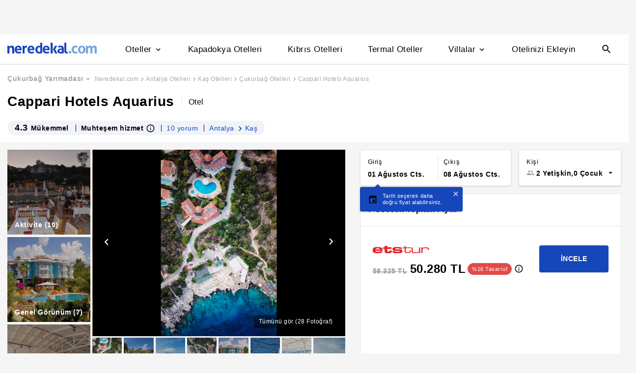

--- FILE ---
content_type: text/html
request_url: https://www.neredekal.com/cappari-hotels-aquarius-fiyatlari/
body_size: 43664
content:
<!DOCTYPE html><html lang="tr"><head><meta charSet="utf-8"/><link rel="preload" href="https://s.neredekal.com/desktop/static/neredekal-logo.svg" as="image"/><title>Cappari Hotels Aquarius - Antalya Kaş Çukurbağ Yarımadası</title><meta name="description" content="Cappari Hotels Aquarius (Antalya) fiyatlarını karşılaştır en ucuz fiyatı bul, yorumları ve tesis özelliklerini incele. Aynı oda daha ucuza Neredekal.com&#x27;da"/><meta name="robots" content="index,follow"/><meta name="viewport" content="width=device-width, initial-scale=1, user-scalable=no"/><meta http-equiv="X-UA-Compatible" content="IE=edge"/><link rel="shortcut icon" href="/static/favicon.ico"/><link rel="preload" href="https://i.neredekal.com/i/neredekal/75/619x420/60284beaff3ffdca374cb973" as="image"/><link rel="preload" href="https://s.neredekal.com/desktop/static/neredekal-logo.svg" as="image"/><link rel="apple-touch-icon" href="/static/apple-touch-icon.png"/><link rel="icon" href="/static/favicon.ico"/><link rel="dns-prefetch" href="//i.neredekal.com"/><link rel="dns-prefetch" href="//s.neredekal.com"/><link rel="dns-prefetch" href="//www.googletagmanager.com"/><link rel="dns-prefetch" href="//www.google-analytics.com"/><link rel="dns-prefetch" href="//connect.facebook.net"/><link rel="dns-prefetch" href="//googleads.g.doubleclick.net"/><link rel="preconnect" href="//i.neredekal.com"/><link rel="preconnect" href="//s.neredekal.com"/><link rel="preconnect" href="//www.googletagmanager.com"/><link rel="preconnect" href="//www.google-analytics.com"/><link rel="preconnect" href="//www.googletagmanager.com"/><link rel="preconnect" href="//www.google-analytics.com"/><link rel="dns-prefetch" href="//maps.googleapis.com"/><link rel="dns-prefetch" href="//maps.gstatic.com"/><link rel="dns-prefetch" href="//mts0.googleapis.com"/><link rel="dns-prefetch" href="//mts1.googleapis.com"/><meta property="og:url" content="https://www.neredekal.com/cappari-hotels-aquarius-fiyatlari/"/><meta property="og:type" content="website"/><meta property="og:title" content="Cappari Hotels Aquarius - Antalya Kaş Çukurbağ Yarımadası"/><meta property="og:description" content="Cappari Hotels Aquarius (Antalya) fiyatlarını karşılaştır en ucuz fiyatı bul, yorumları ve tesis özelliklerini incele. Aynı oda daha ucuza Neredekal.com&#x27;da"/><meta property="og:image" content="https://i.neredekal.com/i/neredekal/75/800x600/60284beaff3ffdca374cb973"/><meta property="og:image:alt" content="Cappari Hotels Aquarius - Antalya Kaş Çukurbağ Yarımadası"/><meta name="og:image:width" content="800"/><meta name="og:image:height" content="600"/><meta name="twitter:card" content="summary_large_image"/><meta name="twitter:image" content="https://i.neredekal.com/i/neredekal/75/800x600/60284beaff3ffdca374cb973"/><meta name="twitter:image:alt" content="Cappari Hotels Aquarius - Antalya Kaş Çukurbağ Yarımadası"/><meta name="twitter:description" content="Cappari Hotels Aquarius (Antalya) fiyatlarını karşılaştır en ucuz fiyatı bul, yorumları ve tesis özelliklerini incele. Aynı oda daha ucuza Neredekal.com&#x27;da"/><meta name="twitter:site" content="@neredekal"/><meta name="twitter:creator" content="@neredekal"/><meta name="twitter:url" content="https://www.neredekal.com/cappari-hotels-aquarius-fiyatlari/"/><link rel="canonical" href="https://www.neredekal.com/cappari-hotels-aquarius-fiyatlari/"/><script type="application/ld+json">{      "@context": "https://schema.org",      "@type": "BreadcrumbList",      "itemListElement":        [{        "@type": "ListItem",        "position": 1,        "item":          {            "@id": "https://www.neredekal.com/",            "name": "Neredekal.com"          }      },{        "@type": "ListItem",        "position": 2,        "item":          {            "@id": "https://www.neredekal.com/antalya-otelleri/",            "name": "Antalya Otelleri"          }      },{        "@type": "ListItem",        "position": 3,        "item":          {            "@id": "https://www.neredekal.com/kas-otelleri/",            "name": "Kaş Otelleri"          }      },{        "@type": "ListItem",        "position": 4,        "item":          {            "@id": "https://www.neredekal.com/cukurbag-yarimadasi-otelleri/",            "name": "Çukurbağ Otelleri"          }      },{        "@type": "ListItem",        "position": 5,        "item":          {            "@id": "https://www.neredekal.com/cappari-hotels-aquarius-fiyatlari/",            "name": "Cappari Hotels Aquarius"          }      }]    }</script><script type="application/ld+json">{      "@context": "https://schema.org",      "@type": "FAQPage",      "mainEntity": [{            "@type": "Question",            "name": "Cappari Hotels Aquarius için 1 gecelik fiyat ne kadardır?",            "acceptedAnswer":              {                "@type": "answer",                "text": "Cappari Hotels Aquarius için 1 gecelik ortalama fiyat 7182.86 TL."              }          },{            "@type": "Question",            "name": "Cappari Hotels Aquarius için tesisinde bulunan odaların özellikleri nelerdir?",            "acceptedAnswer":              {                "@type": "answer",                "text": "Cappari Hotels Aquarius odalarında Geniş Duş Başlıkları, Duş, Saç Kurutma Makinesi, Buklet Seti, Oda Servisi bulunmaktadır. Oda özelliklerinde daha fazla bilgi almak için otel sayfasını inceleyebilirsiniz."              }          },{            "@type": "Question",            "name": "Cappari Hotels Aquarius için rezervasyonumu ücretsiz iptal edebilir miyim?",            "acceptedAnswer":              {                "@type": "answer",                "text": "Cappari Hotels Aquarius için ücretsiz rezervasyon iptali isteği tesis politikasına bağlı olarak değişebilmektedir. Daha fazla bilgi almak için otel sayfasını inceleyebilirsiniz."              }          },{            "@type": "Question",            "name": "Cappari Hotels Aquarius için popüler tesis özellikleri nelerdir?",            "acceptedAnswer":              {                "@type": "answer",                "text": "Cappari Hotels Aquarius için popüler tesis özellikleri; Bilardo, Resepsiyon, Sigara İçme Alanı, Bahçe, Özel Plaj olmasıdır."              }          },{            "@type": "Question",            "name": "Cappari Hotels Aquarius için tesis giriş ve çıkış saatleri kaçtır?",            "acceptedAnswer":              {                "@type": "answer",                "text": "Cappari Hotels Aquarius tesisi için 14:00 - 00:00 arası,15:00 - 23:30 arası giriş, 11:00 - 11:30 arası,00:00 - 11:00 arası çıkış yapılmaktadır."              }          }]  }</script><script type="application/ld+json">{"@context":"http://schema.org","@type":"Hotel","name":"Cappari Hotels Aquarius - Antalya Kaş Çukurbağ Yarımadası","url":"https://www.neredekal.com/cappari-hotels-aquarius-fiyatlari/","hasMap":"https://maps.google.com/?q=36.188425,29.59596","availableLanguage":["Türkçe","İngilizce","İtalyanca","Rusça","Almanca"],"checkinTime":"14:00 - 00:00 arası,15:00 - 23:30 arası","checkoutTime":"11:00 - 11:30 arası,00:00 - 11:00 arası","image":"https://i.neredekal.com/i/neredekal/75/1200x1200/60284beaff3ffdca374cb973","photo":[{"@type":"ImageObject","contentUrl":"https://i.neredekal.com/i/neredekal/75/1200x1200/60284beaff3ffdca374cb973","description":""},{"@type":"ImageObject","contentUrl":"https://i.neredekal.com/i/neredekal/75/1200x1200/60284be7ff3ffdca374cb96b","description":"Genel Görünüm"},{"@type":"ImageObject","contentUrl":"https://i.neredekal.com/i/neredekal/75/1200x1200/60284be8ff3ffdca374cb96d","description":""},{"@type":"ImageObject","contentUrl":"https://i.neredekal.com/i/neredekal/75/1200x1200/60284be8ff3ffdca374cb96f","description":""},{"@type":"ImageObject","contentUrl":"https://i.neredekal.com/i/neredekal/75/1200x1200/60284be9ff3ffdca374cb971","description":" Genel Görünüm"},{"@type":"ImageObject","contentUrl":"https://i.neredekal.com/i/neredekal/75/1200x1200/60284beeff3ffdca374cb97f","description":"Restoran"},{"@type":"ImageObject","contentUrl":"https://i.neredekal.com/i/neredekal/75/1200x1200/602d46fe644a375968af0baa","description":"Aquarius Hotel, Kaş, Otelden görünüm"},{"@type":"ImageObject","contentUrl":"https://i.neredekal.com/i/neredekal/75/1200x1200/60284bfbff3ffdca374cb9a9","description":""},{"@type":"ImageObject","contentUrl":"https://i.neredekal.com/i/neredekal/75/1200x1200/60284beeff3ffdca374cb981","description":""},{"@type":"ImageObject","contentUrl":"https://i.neredekal.com/i/neredekal/75/1200x1200/60284c04ff3ffdca374cb9c7","description":""},{"@type":"ImageObject","contentUrl":"https://i.neredekal.com/i/neredekal/75/1200x1200/60284bf1ff3ffdca374cb989","description":" "},{"@type":"ImageObject","contentUrl":"https://i.neredekal.com/i/neredekal/75/1200x1200/60284bf5ff3ffdca374cb995","description":"Restoran"},{"@type":"ImageObject","contentUrl":"https://i.neredekal.com/i/neredekal/75/1200x1200/60284bf3ff3ffdca374cb98f","description":" "},{"@type":"ImageObject","contentUrl":"https://i.neredekal.com/i/neredekal/75/1200x1200/60284bfaff3ffdca374cb9a5","description":""},{"@type":"ImageObject","contentUrl":"https://i.neredekal.com/i/neredekal/75/1200x1200/6048daaa5d5ad8ce95f40034","description":"Bu tesisin galeri resmi"},{"@type":"ImageObject","contentUrl":"https://i.neredekal.com/i/neredekal/75/1200x1200/602d46f4644a375968af0ba6","description":"Aquarius Hotel, Kaş, Restoran"},{"@type":"ImageObject","contentUrl":"https://i.neredekal.com/i/neredekal/75/1200x1200/60284c02ff3ffdca374cb9bd","description":""},{"@type":"ImageObject","contentUrl":"https://i.neredekal.com/i/neredekal/75/1200x1200/60284bebff3ffdca374cb977","description":""},{"@type":"ImageObject","contentUrl":"https://i.neredekal.com/i/neredekal/75/1200x1200/602d4805644a375968af0c1c","description":"Aquarius Hotel, Kaş, Family Süit, 2 Yatak Odası, Deniz Manzaralı, Oda"},{"@type":"ImageObject","contentUrl":"https://i.neredekal.com/i/neredekal/75/1200x1200/60284c01ff3ffdca374cb9b9","description":""},{"@type":"ImageObject","contentUrl":"https://i.neredekal.com/i/neredekal/75/1200x1200/60284c78ff3ffdca374cba0f","description":""},{"@type":"ImageObject","contentUrl":"https://i.neredekal.com/i/neredekal/75/1200x1200/60284c85ff3ffdca374cba45","description":""},{"@type":"ImageObject","contentUrl":"https://i.neredekal.com/i/neredekal/75/1200x1200/60284c00ff3ffdca374cb9b7","description":""},{"@type":"ImageObject","contentUrl":"https://i.neredekal.com/i/neredekal/75/1200x1200/60284c72ff3ffdca374cb9f7","description":""},{"@type":"ImageObject","contentUrl":"https://i.neredekal.com/i/neredekal/75/1200x1200/60284c0bff3ffdca374cb9ed","description":""},{"@type":"ImageObject","contentUrl":"https://i.neredekal.com/i/neredekal/75/1200x1200/602d480a644a375968af0c1e","description":"Aquarius Hotel, Kaş, Family Süit, 2 Yatak Odası, Deniz Manzaralı, Oda"},{"@type":"ImageObject","contentUrl":"https://i.neredekal.com/i/neredekal/75/1200x1200/6048d4585d5ad8ce95f3fc58","description":"Bu tesisin galeri resmi"},{"@type":"ImageObject","contentUrl":"https://i.neredekal.com/i/neredekal/75/1200x1200/60284cf3ff3ffdca374cba75","description":""}],"priceRange":"50280 TL den başlayan fiyatlar","paymentAccepted":["Visa","Mastercard","American Express","Visa","Maestro","Mastercard"],"description":"<p>Cappari Hotels Aquarius, Kaş Çukurbağ Yarımadası mevkiinde, denize sıfır 4500 m2 lik bir alanda konumlanmış, 2014 yılında tamamen yenilenmiş, sıcak renkler ve ahşap mobilyaların tercih edilerek döşenmiş 36 oda ile konuklarına hizmet veren bir tesistir.</p>\n<p>Odalarında klima, balkon, minibar, LCD TV, uydu yayını, Wİ-Fİ, telefon, saç kurutma makinesi, eşya dolabı, çalışma masası bulunan tesiste, ücretsiz otopark, 24 saat hizmet veren resepsiyon, açık yüzme havuzu, açık çocuk havuzu, havuz bar, masa tenisi, TV odası, oyun salonu, kuru temizleme var olan diğer imkanlar arasındadır.</p>\n<p>Bununla birlikte denize sıfır konumdaki tesis, şezlong, şemsiye ve havluyu konuklarına ücretsiz olarak vermektedir. Cappari Hotels Aquarius'e evcil hayvan kabul edilmemektedir. Tesis, tercihe göre farklı konseptlerde hizmet vermektedir. Oda kahvaltı konaklamalarda sabah kahvaltısı dışında alınan yiyecekler ve içecekler ücretlidir.</p>\n<p>Yarım pansiyon konaklamalarda sabah kahvaltısı ve akşam yemeği dışında alınacak yiyecekler ve içecekler ücretlidir. Alakart restoran rezervasyonlu ve ücretlidir. Sabah kahvaltıları, deniz manzaralı restoranda açık büfe olarak servis edilmektedir.</p>\n<p>Kaş'ta şnorkelle dalış, balık tutma, tekne turu ve doğa yürüyüşü gibi çeşitli aktiviteler gerçekleştirilmekte olup, Cappari Hotels Aquarius yetkilileri bu aktiviteler hususunda konuklarına yardımcı olabilmektedir. Cappari Hotels Aquarius, Kaş şehir merkezine 5 km, Dalaman Havaalanı'na 160 km, Antalya'ya araçla 2 saatlik uzaklıktadır.</p>","telephone":"+90","address":[{"@type":"PostalAddress","streetAddress":"Doğan Kasaroğlu Sok. No. 6 Çukurbağ Yarımadası/Antalya"}],"amenityFeature":["Bilardo","Resepsiyon","Sigara İçme Alanı","Bahçe","Özel Plaj","Havuz Barı","Havaalanı Servisi","Ücretsiz Havalimanı Servisi","Araba Kiralama","Ücretsiz Kahvaltı","Restoran","Yabancı İçkiler","Engelli Misafirler İçin Olanaklar","Klima","Bahçe"],"review":[],"aggregateRating":[{"@type":"AggregateRating","reviewCount":10,"bestRating":5,"ratingValue":"4.3","worstRating":1}]}</script><link rel="preload" href="https://i.neredekal.com/i/neredekal/75/619x420/60284beaff3ffdca374cb973" as="image"/><link rel="preload" href="https://i.neredekal.com/i/neredekal/75/619x420/60284beaff3ffdca374cb973" as="image"/><link rel="preload" href="https://i.neredekal.com/i/neredekal/75/71x71/60284beaff3ffdca374cb973" as="image"/><link rel="preload" href="https://i.neredekal.com/i/neredekal/75/71x71/60284be7ff3ffdca374cb96b" as="image"/><link rel="preload" href="https://i.neredekal.com/i/neredekal/75/71x71/60284be8ff3ffdca374cb96d" as="image"/><link rel="preload" href="https://i.neredekal.com/i/neredekal/75/71x71/60284be8ff3ffdca374cb96f" as="image"/><link rel="preload" href="https://i.neredekal.com/i/neredekal/75/71x71/60284be9ff3ffdca374cb971" as="image"/><link rel="preload" href="https://i.neredekal.com/i/neredekal/75/71x71/60284beeff3ffdca374cb97f" as="image"/><link rel="preload" href="https://i.neredekal.com/i/neredekal/75/71x71/602d46fe644a375968af0baa" as="image"/><link rel="preload" href="https://i.neredekal.com/i/neredekal/75/71x71/60284bfbff3ffdca374cb9a9" as="image"/><link rel="preload" href="https://i.neredekal.com/i/neredekal/75/71x71/60284beeff3ffdca374cb981" as="image"/><link rel="preload" href="https://i.neredekal.com/i/neredekal/75/71x71/60284c04ff3ffdca374cb9c7" as="image"/><link rel="preload" href="https://i.neredekal.com/i/neredekal/75/71x71/60284bf1ff3ffdca374cb989" as="image"/><link rel="preload" href="https://i.neredekal.com/i/neredekal/75/71x71/60284bf5ff3ffdca374cb995" as="image"/><link rel="preload" href="https://i.neredekal.com/i/neredekal/75/71x71/60284bf3ff3ffdca374cb98f" as="image"/><link rel="preload" href="https://i.neredekal.com/i/neredekal/75/71x71/60284bfaff3ffdca374cb9a5" as="image"/><link rel="preload" href="https://i.neredekal.com/i/neredekal/75/71x71/6048daaa5d5ad8ce95f40034" as="image"/><link rel="preload" href="https://i.neredekal.com/i/neredekal/75/71x71/602d46f4644a375968af0ba6" as="image"/><meta name="next-head-count" content="65"/><script type="text/javascript"></script><noscript data-n-css=""></noscript><script defer="" nomodule="" src="https://s.neredekal.com/desktop/_next/static/chunks/polyfills-42372ed130431b0a.js"></script><script defer="" src="https://s.neredekal.com/desktop/_next/static/chunks/9913.3b08c51d9fca4c44.js"></script><script defer="" src="https://s.neredekal.com/desktop/_next/static/chunks/5976.24ffdb90cfcac5f4.js"></script><script src="https://s.neredekal.com/desktop/_next/static/chunks/webpack-e5df490515f965a1.js" defer=""></script><script src="https://s.neredekal.com/desktop/_next/static/chunks/framework-3bc9684f49160ebb.js" defer=""></script><script src="https://s.neredekal.com/desktop/_next/static/chunks/main-5da1c39d414a3f93.js" defer=""></script><script src="https://s.neredekal.com/desktop/_next/static/chunks/pages/_app-39cc14156ce198a8.js" defer=""></script><script src="https://s.neredekal.com/desktop/_next/static/chunks/9476-20852dd8272f61fe.js" defer=""></script><script src="https://s.neredekal.com/desktop/_next/static/chunks/615-6b9f3dd71a13ced0.js" defer=""></script><script src="https://s.neredekal.com/desktop/_next/static/chunks/7285-16249bb9239f993b.js" defer=""></script><script src="https://s.neredekal.com/desktop/_next/static/chunks/2613-9ab32533f622b300.js" defer=""></script><script src="https://s.neredekal.com/desktop/_next/static/chunks/7411-d194d01a713f3dcc.js" defer=""></script><script src="https://s.neredekal.com/desktop/_next/static/chunks/4101-f5c369b62aa371f7.js" defer=""></script><script src="https://s.neredekal.com/desktop/_next/static/chunks/7563-37e7387024eb90de.js" defer=""></script><script src="https://s.neredekal.com/desktop/_next/static/chunks/4983-2c74aa54bee7e310.js" defer=""></script><script src="https://s.neredekal.com/desktop/_next/static/chunks/2786-80ab047af5fe59f1.js" defer=""></script><script src="https://s.neredekal.com/desktop/_next/static/chunks/7075-140093fa95aeea65.js" defer=""></script><script src="https://s.neredekal.com/desktop/_next/static/chunks/pages/tesis-detay-035eca6ea3ca9cba.js" defer=""></script><script src="https://s.neredekal.com/desktop/_next/static/oayIWtqZV0z3Lf52854LD/_buildManifest.js" defer=""></script><script src="https://s.neredekal.com/desktop/_next/static/oayIWtqZV0z3Lf52854LD/_ssgManifest.js" defer=""></script><style data-emotion="css ed90cg gh4nco roynbj 1g8nv92 1pjkpap 6lxsf3 sncxrr 1o7jjti 1bxmm8e 7epa04 1qru1qd 1h44t32 8jah14 x5kxwt 1eji3cn xjmv5z 1seux6j x9m4b2 172j8a1 1g6ajnz 14tuenj tdp3ba 2vliah 13bbgv3 o1rlh6 1fe7rfd 281kbe 1mu5rs1 ala8ul 1w3i4mr cxe5rb nsljls 19pu3o8 f5q071 1epzpri vvqheh cl4rt1 r4hsfp 100g8ce 8l2qxx 1s6dy17 1jrpjia 1rtw7c0 lnn9dh 7rlz80 1ecrh8x 1lsb456 dnb3wx 12ziupn 79elbk 1e9t6ua eqgmp4 9353ps 1qx34im 19ozuhw 1879t4p 1xzfjsi 1flzjmb 1gh1gyc 36wvhe 6jy6gg 1s1nal8 9li1iv ejajke 1q60i1b 10fjn81 jp1oqh 1ywe7rq sp2jv4 1i1sccy 11rr7n1 q6wckv 1e4ni45 10v55ah 153n6p5 mjup8u xr6ug 4k6hxf 1lrg7s6 wpu6xi 1jddpuz 1qqwuhv ff0d37 c6qiae invogy ngay20 vujz8e 14uw69j 4zpyyi ojlxj2 2qxrmg 9334i9 1wh6dco kdvfw2 u2fjzv 185u68t 1f7h3o4 uz7gs6 1cykxgh 1q6wxj9 1vbecza 15jcaac lbeapv eb79u9 qx9cgk 15wahgi 1vbce3k ars58w l7mlup iikcme 1vcw7rt eon1de taq9v4 10drs24 a6ivnr 9wodav qe845x 1tg0a7s 18u9ahl 19izh1d 1ibwzhr 189d9ae 1mpqas2 18yqw5o h70fig tnub8d 12emn7o g5yr86 1moilhx 7exiz0 1bho451 5rpaou 1l52v4c z5gr8j 84j8lc aurft1 1u6on2a 1jofqk3 pd77oa 4uhhab 1qbt26o b4k5mc 1kds3cg 17im7wt 17khump r4y3cf 1427yjs 1306pwn ypy501 1isfzlu 1wgkewf 6tlvnu sm9svv 1j1zwz5 t4gfoe a7fvf 4s55a 1f2zll1 ghqgb1 1mj4dvc cp1mba iu2scw 3jaadn 1w3zuwz 11i1ojl 1vd7o05 1qp22di 10dqmpr c1dxa0 1qpv9xy 18yaiqa tmuilk 1jo1mbj w7dq5g 2nhqpy 1hf2yc1 uo8nqn 1g7d3sy 1v14nbb desmj ymhax7 1i1z7ja qy9ldx 11bii5c ry22gs rwqsmu 10pqk3n 1obemnv 1tcg6bs 19lz0u9 lbt2iy i35f0e 2eeif4 wpiwif 147q4sf 124cg1s 1wp323b 3wc0w3 1rck0tt vois56 1qdgwqb pzhaax 1e1ij37 1mgwoe6 11splr0 qs9fl9 1gy5bik 3i9p8i 1rl1c87 nptpqb dv2uv1 1wsxori 1bqz08b lqqh9d r5mnxj 1pq2jvd 7jmsbb 1ydnsue rvi3hc 1ttc25d if4fnt 6k0oeu 1cxzh3g 1mm75xc pcxa1d b07y8p 1drr9ao 11l6a7d y1qala g19cf3 1dnyspj 14caadc 1pou1uw 7rhbml j1v8cm 1fqi1cu zcctu6 11nwth7 1xtct8y crl06f 18jnc17 1y3lihk 1l4y7zr fa7fwm yzglsm 7q3c8a 1as6ib3 xn30rn 1qaiwqn 1ondbto 1q1bmyr vbtnah ud6kpt j748mp 1j3qmzd 2bb2ex j5dz1z lin2vm 1pfxkft ov7w2g 1mj4ioh 1o1uiej 1gulpsn wsltt1 1iw3b2o o4o2wo u0u4d3 avho4t 1mqxiht 1nzjc2i vcichj 2x0t1k 12zzm22 1wj978t 15o0v33 cxbzjr 35oep2 145srj 1nduys2 dc899o 3cy8em dydpyx 6tk7p2 k7ystp aqtc7r 189y5ub 1bshhuh qge2j7 12ntdlb 8hwwlq 11kc19u 1r4822j 1wxhkwp 18zood2 sq6vgj xqktnb 171nukj 67ph75 132sec5 sls8gr ia9po6 1fnavh zrh2im psnz9g 1hp6neg qpq1jh 7tu4xy 1v43u78 1k4tg43 1jiz046 o778s8 932dj1 tqwy6h 2jw81k 14918uw 1dng2um 18466hd gzpmay 1kxb0dr i2jvmj 1a9utid 1sa1f18 1f01q6v qkqpdl 1e1h6cc 1pmuij8 1b2koud 1i7qjwz 1owf5rt pxltwj 1i07a4o 1jwz8wr 5ibfsq q1b7rb 169imjo 1tss4uk 1s9shci 19a96w mxpfz0 1bd6nat 1k1qbdw 1qr5slx 1eeio8s">*{box-sizing:border-box;-webkit-tap-highlight-color:rgba(255,255,255,0);}@media (max-width:768px){html,body{overflow-x:scroll !important;-webkit-overflow-scrolling:touch;min-width:768px;width:100%;}}html,body{-webkit-overflow-scrolling:touch;background:#f5f5f5;margin:0;min-height:100%;overflow-x:hidden;font-family:Inter,Roboto,Helvetica,Arial,sans-serif;;    font-size:16px;letter-spacing:0.5px;color:black;}@keyframes wave-squares{0%{background-position:-468px 0;}100%{background-position:468px 0;}};.rc-slider-track{background-color:#1647ba;}.rc-slider-handle{height:12px;width:12px;margin-top:-10px;box-shadow:0 1px 4px 0 rgba(0,0,0,0.2);border:solid 1px #1647ba;background-color:white;}.rc-slider-handle-1{margin-left:6px;}.rc-slider-rail{background-color:#e3e3e3;}.rc-slider-tooltip{-webkit-tap-highlight-color:#1647ba;}.rc-slider-tooltip-inner{background-color:#1647ba;padding:8px 15px;height:30px;font-size:11px;font-weight:bold;line-height:unset;white-space:nowrap;position:absolute;z-index:150;}.rc-range-tooltip-arrow{background-color:#1647ba;}.carousel.carousel-slider .control-arrow,.carousel .control-arrow{-webkit-transition:all 0.25s ease-in;transition:all 0.25s ease-in;opacity:0.4;filter:alpha(opacity=40);position:absolute;z-index:2;top:20px;background:none;border:0;font-size:32px;cursor:pointer;}.carousel .control-arrow:focus,.carousel .control-arrow:hover{opacity:1;filter:alpha(opacity=100);}.carousel.carousel-slider .control-arrow:before,.carousel .control-arrow:before{margin:0 5px;display:inline-block;border-top:8px solid transparent;border-bottom:8px solid transparent;content:"";}.carousel .control-disabled.control-arrow{opacity:0;filter:alpha(opacity=0);cursor:inherit;display:none;}.carousel .control-prev.control-arrow{left:0;}.carousel .control-prev.control-arrow:before{border-right:8px solid #fff;}.carousel .control-next.control-arrow{right:0;}.carousel .control-next.control-arrow:before{border-left:8px solid #fff;}.carousel-root{outline:none;}.carousel{position:relative;width:100%;}.carousel *{-webkit-box-sizing:border-box;-moz-box-sizing:border-box;box-sizing:border-box;}.carousel img{width:100%;display:inline-block;pointer-events:none;}.carousel .carousel{position:relative;}.carousel .control-arrow{outline:0;border:0;background:none;top:50%;margin-top:-13px;font-size:18px;}.carousel .thumbs-wrapper{margin:20px;overflow:hidden;}.carousel .thumbs{-webkit-transition:all 0.15s ease-in;transition:all 0.15s ease-in;-webkit-transform:translateZ(0);transform:translateZ(0);position:relative;list-style:none;white-space:nowrap;}.carousel .thumb{-webkit-transition:border 0.15s ease-in;transition:border 0.15s ease-in;display:inline-block;margin-right:6px;white-space:nowrap;overflow:hidden;border:3px solid #fff;padding:2px;}.carousel .thumb:focus{border:3px solid #ccc;outline:none;}.carousel .thumb.selected,.carousel .thumb:hover{border:3px solid #333;}.carousel .thumb img{vertical-align:top;}.carousel.carousel-slider{position:relative;margin:0;overflow:hidden;}.carousel.carousel-slider .control-arrow{top:0;color:#fff;font-size:26px;bottom:0;margin-top:0;padding:5px;}.carousel.carousel-slider .control-arrow:hover{background:rgba(0,0,0,0.2);}.carousel .slider-wrapper{overflow:hidden;margin:auto;width:100%;-webkit-transition:height 0.15s ease-in;transition:height 0.15s ease-in;}.carousel .slider-wrapper.axis-horizontal .slider{-ms-box-orient:horizontal;display:-moz-box;display:-moz-flex;display:-webkit-flex;display:flex;}.carousel .slider-wrapper.axis-horizontal .slider .slide{-webkit-flex-direction:column;-moz-box-orient:vertical;-moz-box-direction:normal;flex-direction:column;-webkit-flex-flow:column;flex-flow:column;}.carousel .slider-wrapper.axis-vertical{-ms-box-orient:horizontal;display:-moz-box;display:-moz-flex;display:-webkit-flex;display:flex;}.carousel .slider-wrapper.axis-vertical .slider{-webkit-flex-direction:column;-moz-box-orient:vertical;-moz-box-direction:normal;flex-direction:column;}.carousel .slider{margin:0;padding:0;position:relative;list-style:none;width:100%;}.carousel .slider.animated{-webkit-transition:all 0.35s ease-in-out;transition:all 0.35s ease-in-out;}.carousel .slide{min-width:100%;margin:0;position:relative;text-align:center;}.carousel .slide img{width:100%;vertical-align:top;border:0;}.carousel .slide iframe{display:inline-block;width:-webkit-calc(100% - 80px);width:calc(100% - 80px);margin:0 40px 40px;border:0;}.carousel .slide .legend{-webkit-transition:all 0.5s ease-in-out;transition:all 0.5s ease-in-out;position:absolute;bottom:40px;left:50%;margin-left:-45%;width:90%;border-radius:10px;background:#000;color:#fff;padding:10px;font-size:12px;text-align:center;opacity:0.25;-webkit-transition:opacity 0.35s ease-in-out;transition:opacity 0.35s ease-in-out;}.carousel .control-dots{position:absolute;bottom:0;margin:10px 0;padding:0;text-align:center;width:100%;z-index:1;}@media (min-width:960px){.carousel .control-dots{bottom:0;}}.carousel .control-dots .dot{-webkit-transition:opacity 0.25s ease-in;transition:opacity 0.25s ease-in;opacity:0.3;filter:alpha(opacity=30);-webkit-box-shadow:1px 1px 2px rgba(0,0,0,0.9);box-shadow:1px 1px 2px rgba(0,0,0,0.9);background:#fff;border-radius:50%;width:8px;height:8px;cursor:pointer;display:inline-block;margin:0 8px;}.carousel .control-dots .dot.selected,.carousel .control-dots .dot:hover{opacity:1;filter:alpha(opacity=100);}.carousel .carousel-status{position:absolute;top:0;right:0;padding:5px;font-size:10px;text-shadow:1px 1px 1px rgba(0,0,0,0.9);color:#fff;}.carousel:hover .slide .legend{opacity:1;}.advanced-slider .carousel .carousel-status{text-shadow:0.3px 0.5px 0.3px #000000;}.advanced-slider .carousel.carousel-slider{height:450px;}@media (min-width:1441px){.advanced-slider .carousel.carousel-slider{height:585px;}}.advance-slider-item-wrapper{position:relative;}.advance-slider-item-wrapper:before{content:" ";position:absolute;background:linear-gradient(180deg,rgb(255 255 255 / 0%) 0%,rgb(0 0 6 / 30%) 100%);width:100%;height:80px;z-index:1;bottom:0;}.errorWrapper{background:url("https://s.neredekal.com/desktop/static/404-background.png") fixed no-repeat bottom center      #d8eaf9;text-align:center;height:100vh;padding-top:25px;}@-webkit-keyframes animation-1velia8{0%{opacity:1;}30%{opacity:1;}100%{opacity:0;}}@keyframes animation-1velia8{0%{opacity:1;}30%{opacity:1;}100%{opacity:0;}}@-webkit-keyframes animation-b7n1on{0%{-webkit-transform:rotate(0deg);-moz-transform:rotate(0deg);-ms-transform:rotate(0deg);transform:rotate(0deg);}100%{-webkit-transform:rotate(360deg);-moz-transform:rotate(360deg);-ms-transform:rotate(360deg);transform:rotate(360deg);}}@keyframes animation-b7n1on{0%{-webkit-transform:rotate(0deg);-moz-transform:rotate(0deg);-ms-transform:rotate(0deg);transform:rotate(0deg);}100%{-webkit-transform:rotate(360deg);-moz-transform:rotate(360deg);-ms-transform:rotate(360deg);transform:rotate(360deg);}}.css-ed90cg{font-size:13px;color:black;-webkit-text-decoration:none;text-decoration:none;cursor:pointer;}@media (max-width: 1024px){.css-ed90cg{font-size:12px;}}.css-ed90cg:hover{-webkit-text-decoration:underline;text-decoration:underline;}.css-gh4nco{box-sizing:border-box;width:100%;display:-webkit-box;display:-webkit-flex;display:-ms-flexbox;display:flex;-webkit-box-pack:center;-ms-flex-pack:center;-webkit-justify-content:center;justify-content:center;box-sizing:border-box;padding:10px 0;min-height:70px;}.css-roynbj{box-sizing:border-box;}.css-1g8nv92{box-sizing:border-box;-webkit-box-pack:center;-ms-flex-pack:center;-webkit-justify-content:center;justify-content:center;display:-webkit-box;display:-webkit-flex;display:-ms-flexbox;display:flex;height:auto;overflow:hidden;margin:0 auto;z-index:0;height:50px;}.css-1pjkpap{box-sizing:border-box;width:100%;-webkit-box-pack:justify;-webkit-justify-content:space-between;justify-content:space-between;-webkit-align-items:center;-webkit-box-align:center;-ms-flex-align:center;align-items:center;display:-webkit-box;display:-webkit-flex;display:-ms-flexbox;display:flex;padding:0px 15px;height:60px;box-shadow:0 2px 2px 0 rgba(0,0,0,0.1);background-color:white;z-index:101;position:relative;}@media (max-width: 1024px){.css-1pjkpap{height:40px;padding:0px 38px;}}.css-6lxsf3{box-sizing:border-box;width:100%;-webkit-align-items:stretch;-webkit-box-align:stretch;-ms-flex-align:stretch;align-items:stretch;-webkit-box-pack:justify;-webkit-justify-content:space-between;justify-content:space-between;display:-webkit-box;display:-webkit-flex;display:-ms-flexbox;display:flex;max-width:1440px;margin:auto;height:100%;overflow-y:hidden;overflow-x:hidden;overflow-y:unset;overflow-x:unset;}.css-sncxrr{box-sizing:border-box;display:-webkit-box;display:-webkit-flex;display:-ms-flexbox;display:flex;}.css-1o7jjti{box-sizing:border-box;-webkit-align-items:center;-webkit-box-align:center;-ms-flex-align:center;align-items:center;display:-webkit-box;display:-webkit-flex;display:-ms-flexbox;display:flex;margin-top:-5px;}@media (max-width: 1024px){.css-1o7jjti{margin-top:-3px;}}.css-1bxmm8e{box-sizing:border-box;width:182px;height:22px;position:relative;}@media (max-width: 1024px){.css-1bxmm8e{width:113px;height:14px;}}.css-7epa04{width:100%;height:100%;object-fit:fill;min-height:auto;padding-top:auto;padding-bottom:auto;margin-left:0;margin-top:0;}.css-1qru1qd{box-sizing:border-box;-webkit-align-items:stretch;-webkit-box-align:stretch;-ms-flex-align:stretch;align-items:stretch;display:-webkit-box;display:-webkit-flex;display:-ms-flexbox;display:flex;padding-left:58px;-webkit-align-items:stretch;-webkit-box-align:stretch;-ms-flex-align:stretch;align-items:stretch;margin-bottom:-2px;}@media (max-width: 1024px){.css-1qru1qd{padding-left:26px;}}.css-1h44t32{box-sizing:border-box;display:-webkit-box;display:-webkit-flex;display:-ms-flexbox;display:flex;position:relative;cursor:pointer;}.css-1h44t32:not(:last-of-type){margin-right:52px;}@media (max-width: 1024px){.css-1h44t32:not(:last-of-type){margin-right:17px;}}.css-1h44t32:after{content:" ";width:0%;height:4px;left:50%;-webkit-transform:translateX(-50%);-moz-transform:translateX(-50%);-ms-transform:translateX(-50%);transform:translateX(-50%);background-color:#1647ba;position:absolute;bottom:2px;-webkit-transition:all 0.2s ease-in-out;transition:all 0.2s ease-in-out;}.css-1h44t32:hover:after{padding-right:50%;padding-left:50%;}@media (max-width: 1024px){.css-1h44t32:after{height:2px;}.css-1h44t32:hover:after{padding:0!important;}}.css-8jah14{box-sizing:border-box;-webkit-align-items:center;-webkit-box-align:center;-ms-flex-align:center;align-items:center;display:-webkit-box;display:-webkit-flex;display:-ms-flexbox;display:flex;}.css-x5kxwt{box-sizing:border-box;font-weight:500;white-space:normal;font-size:17px;}@media (max-width: 1024px){.css-x5kxwt{font-size:12px;}}.css-1eji3cn{margin-left:4px;-webkit-transition:all 0.3s ease;transition:all 0.3s ease;-webkit-transform:rotate(90deg);-moz-transform:rotate(90deg);-ms-transform:rotate(90deg);transform:rotate(90deg);width:18px;height:18px;}@media (max-width: 1024px){.css-1eji3cn{margin-left:1px;width:16px;height:16px;}}.css-xjmv5z{box-sizing:border-box;position:absolute;background-color:white;z-index:300;top:60px;border-radius:4px;box-shadow:0 2px 10px 0 rgba(0,0,0,0.18);border:1px solid #eaeaea;-webkit-transition:all 0.3s ease;transition:all 0.3s ease;left:0;opacity:0;visibility:hidden;}@media (max-width:1438px){.css-xjmv5z{left:0;}}@media (max-width: 1024px){.css-xjmv5z{top:40px;}}.css-1seux6j{box-sizing:border-box;display:-webkit-box;display:-webkit-flex;display:-ms-flexbox;display:flex;padding:25px;width:100%;}@media (max-width: 1024px){.css-1seux6j{padding:20px;}}.css-x9m4b2{box-sizing:border-box;width:100%;display:-webkit-box;display:-webkit-flex;display:-ms-flexbox;display:flex;}.css-172j8a1{box-sizing:border-box;display:-webkit-box;display:-webkit-flex;display:-ms-flexbox;display:flex;-webkit-flex-direction:column;-ms-flex-direction:column;flex-direction:column;white-space:nowrap;}.css-172j8a1+.css-172j8a1{padding-left:50px;}@media (max-width: 1024px){.css-172j8a1+.css-172j8a1{padding-left:40px;}}.css-1g6ajnz{font-size:13px;color:black;-webkit-text-decoration:none;text-decoration:none;cursor:pointer;display:-webkit-box;display:-webkit-flex;display:-ms-flexbox;display:flex;-webkit-text-decoration:none;text-decoration:none;}@media (max-width: 1024px){.css-1g6ajnz{font-size:12px;}}.css-1g6ajnz:hover{-webkit-text-decoration:underline;text-decoration:underline;}.css-1g6ajnz div span{font-size:13px!important;}@media (max-width: 1024px){.css-1g6ajnz div span{font-size:12px!important;}}.css-1g6ajnz div strong{font-size:15px!important;}.css-1g6ajnz div strong span{font-size:15px!important;}@media (max-width: 1024px){.css-1g6ajnz div strong span{font-size:12px!important;}}@media (max-width: 1024px){.css-1g6ajnz div strong{font-size:12px!important;}}.css-1g6ajnz+.css-1g6ajnz div strong{margin-top:10px;display:-webkit-inline-box;display:-webkit-inline-flex;display:-ms-inline-flexbox;display:inline-flex;}.css-1g6ajnz:not(:last-child){margin-bottom:10px;}.css-1g6ajnz:hover{color:#1647ba;-webkit-text-decoration:none;text-decoration:none;}.css-14tuenj{font-size:13px;color:black;-webkit-text-decoration:none;text-decoration:none;cursor:pointer;font-size:17px;}@media (max-width: 1024px){.css-14tuenj{font-size:12px;}}.css-14tuenj:hover{-webkit-text-decoration:underline;text-decoration:underline;}@media (max-width: 1024px){.css-14tuenj{font-size:12px;}}.css-14tuenj:hover{-webkit-text-decoration:none;text-decoration:none;}.css-tdp3ba{box-sizing:border-box;font-weight:500;white-space:normal;}.css-2vliah{box-sizing:border-box;position:absolute;background-color:white;z-index:300;top:60px;border-radius:4px;box-shadow:0 2px 10px 0 rgba(0,0,0,0.18);border:1px solid #eaeaea;-webkit-transition:all 0.3s ease;transition:all 0.3s ease;left:-320px;opacity:0;visibility:hidden;}@media (max-width:1438px){.css-2vliah{left:-500px;}}@media (max-width: 1024px){.css-2vliah{top:40px;}}.css-13bbgv3{font-size:13px!important;}.css-13bbgv3 span{font-size:13px!important;}.css-13bbgv3 strong{font-size:15px!important;}@media (max-width: 1024px){.css-13bbgv3 strong{font-size:12px!important;}}.css-13bbgv3+.css-13bbgv3 span strong{margin-top:10px;display:-webkit-inline-box;display:-webkit-inline-flex;display:-ms-inline-flexbox;display:inline-flex;}.css-13bbgv3:not(:last-child){margin-bottom:10px;}.css-13bbgv3 span strong{font-size:15px!important;}@media (max-width: 1024px){.css-13bbgv3 span strong{font-size:12px!important;}}.css-13bbgv3 strong span{font-size:15px!important;}@media (max-width: 1024px){.css-13bbgv3 strong span{font-size:12px!important;}}.css-13bbgv3:hover{-webkit-text-decoration:none;text-decoration:none;cursor:default;}.css-o1rlh6{box-sizing:border-box;width:100%;padding:20px 15px;position:relative;padding:22px 0;margin:0 15px;}@media (max-width: 1024px){.css-o1rlh6{padding:17px 0;}}.css-1fe7rfd{box-sizing:border-box;display:none;position:absolute;z-index:100;width:100%;border-radius:4px;box-shadow:0 1px 13px 1px rgba(0,0,0,0.22);background-color:white;padding:16px 12px 20px 12px;line-height:2.5;top:45px;left:-15px;width:250px;max-height:250px;overflow-y:auto;}.css-281kbe{box-sizing:border-box;-webkit-flex-direction:column;-ms-flex-direction:column;flex-direction:column;display:-webkit-box;display:-webkit-flex;display:-ms-flexbox;display:flex;}.css-1mu5rs1{box-sizing:border-box;padding:0px 15px;padding-bottom:15px;overflow-x:auto;margin-left:-15px;margin-right:-15px;margin-bottom:-15px;display:-webkit-box;display:-webkit-flex;display:-ms-flexbox;display:flex;padding:2px 0 0 0;}.css-ala8ul{box-sizing:border-box;display:-webkit-box;display:-webkit-flex;display:-ms-flexbox;display:flex;margin-top:-2px;}.css-1w3i4mr{box-sizing:border-box;color:#a5a5a5;font-weight:600;white-space:normal;font-size:14px;white-space:nowrap;cursor:pointer;}@media (max-width: 1024px){.css-1w3i4mr{font-size:14px;}}.css-cxe5rb{box-sizing:border-box;margin-right:5px;-webkit-align-items:center;-webkit-box-align:center;-ms-flex-align:center;align-items:center;}.css-nsljls{box-sizing:border-box;display:-webkit-box;display:-webkit-flex;display:-ms-flexbox;display:flex;}.css-19pu3o8{font-size:13px;color:black;-webkit-text-decoration:none;text-decoration:none;cursor:pointer;font-size:12px;white-space:nowrap;cursor:pointer;font-weight:normal;color:#a5a5a5;}@media (max-width: 1024px){.css-19pu3o8{font-size:12px;}}.css-19pu3o8:hover{-webkit-text-decoration:underline;text-decoration:underline;}@media (max-width: 1024px){.css-19pu3o8{font-size:11px;}}.css-f5q071{box-sizing:border-box;color:#a5a5a5;font-weight:normal;white-space:normal;font-size:12px;white-space:nowrap;}@media (max-width: 1024px){.css-f5q071{font-size:11px;}}.css-1epzpri{box-sizing:border-box;width:100%;display:-webkit-box;display:-webkit-flex;display:-ms-flexbox;display:flex;background-color:white;border-radius:4px;}.css-vvqheh{box-sizing:border-box;box-shadow:0 1px 5px rgb(0 0 0 / 17%);border:0.7px solid #e3e3e3;background-color:white;border-radius:3px;position:absolute;z-index:35;width:calc(100% + 20px);padding:15px 6px 15px 15px;margin:-2px -10px 0;width:250px;display:none;left:50%;top:55px;width:260px;line-height:16px;font-size:12px;margin:3px 0 0 -240px;}.css-vvqheh:before{content:"";position:absolute;top:0;left:50%;-webkit-transform:translateX(-50%) translateY(-100%);-moz-transform:translateX(-50%) translateY(-100%);-ms-transform:translateX(-50%) translateY(-100%);transform:translateX(-50%) translateY(-100%);border-bottom:7px solid #e3e3e3;border-left:7px solid transparent;border-right:7px solid transparent;}.css-vvqheh:after{content:"";position:absolute;top:0;left:50%;-webkit-transform:translateX(-50%) translateY(-100%);-moz-transform:translateX(-50%) translateY(-100%);-ms-transform:translateX(-50%) translateY(-100%);transform:translateX(-50%) translateY(-100%);border-bottom:6px solid white;border-left:6px solid transparent;border-right:6px solid transparent;}@media (max-width: 1024px){.css-vvqheh{width:244px;margin:3px 0 0 -122px;}}.css-cl4rt1{box-sizing:border-box;position:relative;min-width:209px;}@media (max-width: 1024px){.css-cl4rt1{min-width:124px;}}.css-r4hsfp{box-sizing:border-box;-webkit-align-items:center;-webkit-box-align:center;-ms-flex-align:center;align-items:center;width:100%;display:-webkit-box;display:-webkit-flex;display:-ms-flexbox;display:flex;}.css-100g8ce{box-sizing:border-box;font-size:13px;white-space:normal;}.css-8l2qxx{box-sizing:border-box;font-size:14px;font-weight:600;white-space:normal;}.css-1s6dy17{box-sizing:border-box;display:none;margin-right:4px;display:block;}@media (max-width: 1024px){.css-1s6dy17{display:block;}}.css-1jrpjia{box-sizing:border-box;font-size:14px;font-weight:600;}@media (max-width: 1024px){.css-1jrpjia{font-size:11px;}}.css-1rtw7c0{box-sizing:border-box;height:11px;margin:0 7px;border-left:0.5px solid #e3e3e3;}.css-lnn9dh{box-sizing:border-box;-webkit-align-items:center;-webkit-box-align:center;-ms-flex-align:center;align-items:center;display:-webkit-box;display:-webkit-flex;display:-ms-flexbox;display:flex;padding-left:4px;padding-left:0px;}@media (max-width: 1024px){.css-lnn9dh{padding-left:0px;}}.css-7rlz80{box-sizing:border-box;display:none;margin-right:4px;}@media (max-width: 1024px){.css-7rlz80{display:block;}}.css-1ecrh8x{box-sizing:border-box;display:none;margin-right:4px;position:absolute;right:8px;display:block!important;margin-bottom:-3px;}@media (max-width: 1024px){.css-1ecrh8x{display:block;}}.css-1lsb456{box-sizing:border-box;-webkit-box-pack:center;-ms-flex-pack:center;-webkit-justify-content:center;justify-content:center;display:-webkit-box;display:-webkit-flex;display:-ms-flexbox;display:flex;font-family:Inter,Roboto,Helvetica,Arial,sans-serif;color:white;font-weight:600;letter-spacing:0.5px;}.css-dnb3wx{box-sizing:border-box;-webkit-box-pack:justify;-webkit-justify-content:space-between;justify-content:space-between;-webkit-align-items:center;-webkit-box-align:center;-ms-flex-align:center;align-items:center;display:-webkit-box;display:-webkit-flex;display:-ms-flexbox;display:flex;}.css-12ziupn{box-sizing:border-box;-webkit-box-pack:justify;-webkit-justify-content:space-between;justify-content:space-between;display:-webkit-box;display:-webkit-flex;display:-ms-flexbox;display:flex;}.css-79elbk{position:relative;}.css-1e9t6ua{box-sizing:border-box;position:relative;}.css-eqgmp4{box-sizing:border-box;display:-webkit-box;display:-webkit-flex;display:-ms-flexbox;display:flex;font-size:13px;line-height:1.6;letter-spacing:0.5px;}.css-9353ps{box-sizing:border-box;margin:0px 5px 0px 5px;cursor:pointer;}.css-1qx34im{-webkit-transform:rotate(90deg);-moz-transform:rotate(90deg);-ms-transform:rotate(90deg);transform:rotate(90deg);}.css-19ozuhw{box-sizing:border-box;-webkit-box-pack:center;-ms-flex-pack:center;-webkit-justify-content:center;justify-content:center;display:-webkit-box;display:-webkit-flex;display:-ms-flexbox;display:flex;height:auto;overflow:hidden;margin:0 auto;z-index:0;padding:15px 0;height:615px;}.css-1879t4p{box-sizing:border-box;-webkit-box-pack:end;-ms-flex-pack:end;-webkit-justify-content:flex-end;justify-content:flex-end;display:-webkit-box;display:-webkit-flex;display:-ms-flexbox;display:flex;}.css-1xzfjsi{width:100%;height:100%;object-fit:cover;min-height:auto;padding-top:auto;padding-bottom:auto;margin-left:0;margin-top:0;}.css-1flzjmb{font-size:24px!important;font-weight:600;margin:0 0 14px 0;}.css-1gh1gyc{box-sizing:border-box;position:absolute;display:-webkit-box;display:-webkit-flex;display:-ms-flexbox;display:flex;width:40px;height:40px;background-color:white;-webkit-box-pack:center;-ms-flex-pack:center;-webkit-justify-content:center;justify-content:center;-webkit-align-items:center;-webkit-box-align:center;-ms-flex-align:center;align-items:center;box-shadow:0 1px 4px 1px rgba(178,178,178,0.35);top:50%;-webkit-transform:translate(0,-50%);-moz-transform:translate(0,-50%);-ms-transform:translate(0,-50%);transform:translate(0,-50%);border-radius:100%;z-index:5;cursor:pointer;right:16px;}.css-1gh1gyc:hover{background-color:#e3e3e3;}@media (max-width: 1024px){.css-1gh1gyc{width:30px;height:30px;}.css-1gh1gyc svg{width:18px;height:18px;}}.css-36wvhe{box-sizing:border-box;display:-webkit-box;display:-webkit-flex;display:-ms-flexbox;display:flex;position:relative;overflow-x:hidden;overflow:visible;white-space:nowrap;-webkit-transition:0.5s all ease-in-out;transition:0.5s all ease-in-out;-webkit-transform:translate(-0px,0px);-moz-transform:translate(-0px,0px);-ms-transform:translate(-0px,0px);transform:translate(-0px,0px);}.css-6jy6gg{box-sizing:border-box;background-color:white;width:330px;height:186px;border-radius:6px;position:relative;box-shadow:0 2px 10px 0 rgba(0,0,0,0.23);}.css-6jy6gg:not(:last-child){margin-right:14px;}.css-6jy6gg:hover>a{color:black;}@media (max-width: 1024px){.css-6jy6gg{width:250px;height:186px;}.css-6jy6gg:not(:last-child){margin-right:10px;}}.css-6jy6gg:hover{-webkit-text-decoration:none;text-decoration:none;box-shadow:0 2px 10px 0 rgba(0,0,0,0.23);}.css-1s1nal8{font-size:13px;color:black;-webkit-text-decoration:none;text-decoration:none;cursor:pointer;}@media (max-width: 1024px){.css-1s1nal8{font-size:12px;}}.css-1s1nal8:hover{-webkit-text-decoration:none;text-decoration:none;}.css-9li1iv{box-sizing:border-box;-webkit-box-flex-wrap:wrap;-webkit-flex-wrap:wrap;-ms-flex-wrap:wrap;flex-wrap:wrap;display:-webkit-box;display:-webkit-flex;display:-ms-flexbox;display:flex;width:330px;height:186px;overflow:hidden;position:relative;border-radius:4px 4px 0 0;}@media (max-width: 1024px){.css-9li1iv img{height:186px;}}@media (max-width: 1024px){.css-9li1iv{width:250px;height:186px;}}.css-ejajke{box-sizing:border-box;position:absolute;width:330px;height:186px;z-index:1;}.css-1q60i1b{width:100%;height:100%;object-fit:cover;min-height:auto;padding-top:auto;padding-bottom:auto;margin-left:0;margin-top:0;}.css-10fjn81{display:block;position:absolute;z-index:2;bottom:0;top:0;background-image:linear-gradient(to bottom,rgba(0,0,0,0) 65%,rgb(0,0,0));width:100%;}.css-jp1oqh{box-sizing:border-box;padding:15px;position:absolute;bottom:0;width:100%;z-index:3;color:white;bottom:8px;padding:0 15px;}.css-1ywe7rq{box-sizing:border-box;font-weight:900;margin-bottom:8px;font-size:24px;text-align:left;white-space:normal;font-size:14px;margin-bottom:10px;display:-webkit-box;-webkit-line-clamp:2;-webkit-box-orient:vertical;overflow:hidden;}@media (max-width: 1024px){.css-1ywe7rq{font-size:14px;}}.css-sp2jv4{width:18px;height:16px;object-fit:fill;min-height:auto;padding-top:auto;padding-bottom:auto;margin-left:0;margin-top:0;border-radius:5px;}.css-1i1sccy{fill:none;stroke:#1647ba;stroke-dasharray:250.99999999999997 999;margin-right:1px;}.css-11rr7n1{box-sizing:border-box;font-size:14px;white-space:normal;line-height:1.5;}.css-11rr7n1 p{margin:0;}@media (max-width: 1024px){.css-11rr7n1{line-height:1.42;font-size:12px;}}.css-q6wckv{font-size:24px;margin:0 0 15px 0;}@media (max-width: 1024px){.css-q6wckv{font-size:18px;margin:0;}}.css-1e4ni45{-webkit-flex-shrink:0;-ms-flex-negative:0;flex-shrink:0;-webkit-transition:all 0.3s ease-in-out;transition:all 0.3s ease-in-out;-webkit-transform:rotate(-90deg);-moz-transform:rotate(-90deg);-ms-transform:rotate(-90deg);transform:rotate(-90deg);}.css-10v55ah{box-sizing:border-box;font-size:12px;line-height:21px;padding-top:6px;white-space:normal;-webkit-transition:all 0.3s ease-in-out;transition:all 0.3s ease-in-out;overflow:hidden;max-height:auto;opacity:1;}@media screen and (min-width: 40em){.css-10v55ah{font-size:12px;}}@media screen and (min-width: 52em){.css-10v55ah{font-size:12px;}}@media screen and (min-width: 64em){.css-10v55ah{font-size:14px;}}.css-10v55ah a{color:#000;font-weight:bolder;}.css-153n6p5{-webkit-flex-shrink:0;-ms-flex-negative:0;flex-shrink:0;-webkit-transition:all 0.3s ease-in-out;transition:all 0.3s ease-in-out;-webkit-transform:rotate(90deg);-moz-transform:rotate(90deg);-ms-transform:rotate(90deg);transform:rotate(90deg);}.css-mjup8u{box-sizing:border-box;font-size:12px;line-height:21px;padding-top:6px;white-space:normal;-webkit-transition:all 0.3s ease-in-out;transition:all 0.3s ease-in-out;overflow:hidden;max-height:0px;opacity:0;}@media screen and (min-width: 40em){.css-mjup8u{font-size:12px;}}@media screen and (min-width: 52em){.css-mjup8u{font-size:12px;}}@media screen and (min-width: 64em){.css-mjup8u{font-size:14px;}}.css-mjup8u a{color:#000;font-weight:bolder;}.css-xr6ug{box-sizing:border-box;width:100%;padding:20px 15px;background-color:white;padding:25px;border:solid 1px #e3e3e3;}@media (max-width: 1024px){.css-xr6ug{padding:25px 20px;}}.css-xr6ug h2{font-size:14px;font-weight:normal;}@media (max-width: 1024px){.css-xr6ug h2{font-size:12px;}}.css-xr6ug a{-webkit-text-decoration:none;text-decoration:none;}.css-4k6hxf{cursor:pointer;border-bottom:0.7px solid #e3e3e3;padding:13px 0;}@media (max-width: 1024px){.css-4k6hxf{padding:7px 0;}}.css-4k6hxf:last-child{border-bottom:none;}.css-1lrg7s6{font-size:16px;line-height:17px;font-weight:600;margin:0;}@media (max-width: 1024px){.css-1lrg7s6{font-size:12px;line-height:1.42;}}.css-wpu6xi{box-sizing:border-box;padding:0px 15px 0px 15px;margin-top:15px;}@media (max-width: 1024px){.css-wpu6xi{padding-left:0px;padding-right:0px;}}.css-1jddpuz{box-sizing:border-box;display:-webkit-box;display:-webkit-flex;display:-ms-flexbox;display:flex;}@media (max-width: 1024px){.css-1jddpuz{-webkit-flex-direction:column;-ms-flex-direction:column;flex-direction:column;}}.css-1qqwuhv{box-sizing:border-box;-webkit-flex-direction:column;-ms-flex-direction:column;flex-direction:column;display:-webkit-box;display:-webkit-flex;display:-ms-flexbox;display:flex;width:60%;-webkit-flex-shrink:0;-ms-flex-negative:0;flex-shrink:0;padding-bottom:20px;margin-bottom:-8px;}@media (max-width: 1024px){.css-1qqwuhv{width:100%;}}.css-ff0d37{box-sizing:border-box;font-size:14px;font-weight:600;white-space:normal;}.css-c6qiae{margin:12px 0 0 0;display:-webkit-box;display:-webkit-flex;display:-ms-flexbox;display:flex;}.css-invogy{width:33.3%;display:inline-block;padding:0;margin:0;}.css-invogy li{list-style:none;margin-bottom:8px;}.css-invogy li a{font-size:12px;color:black;-webkit-text-decoration:none;text-decoration:none;}.css-invogy li a:hover{-webkit-text-decoration:underline;text-decoration:underline;}.css-ngay20{box-sizing:border-box;display:-webkit-box;display:-webkit-flex;display:-ms-flexbox;display:flex;-webkit-flex-direction:column;-ms-flex-direction:column;flex-direction:column;width:100%;}@media (max-width: 1024px){.css-ngay20{-webkit-flex-direction:row;-ms-flex-direction:row;flex-direction:row;}}.css-vujz8e{box-sizing:border-box;display:-webkit-box;display:-webkit-flex;display:-ms-flexbox;display:flex;-webkit-box-flex-wrap:wrap;-webkit-flex-wrap:wrap;-ms-flex-wrap:wrap;flex-wrap:wrap;width:100%;}@media (max-width: 1024px){.css-vujz8e{-webkit-flex-shrink:0;-ms-flex-negative:0;flex-shrink:0;width:50%;}}.css-14uw69j{box-sizing:border-box;-webkit-flex-direction:column;-ms-flex-direction:column;flex-direction:column;width:50%;display:-webkit-box;display:-webkit-flex;display:-ms-flexbox;display:flex;}.css-4zpyyi{box-sizing:border-box;margin-top:15px;}.css-ojlxj2{width:auto;display:inline-block;padding:0;margin:0;}.css-ojlxj2 li{list-style:none;margin-bottom:8px;}.css-ojlxj2 li a{font-size:12px;color:black;-webkit-text-decoration:none;text-decoration:none;}.css-ojlxj2 li a:hover{-webkit-text-decoration:underline;text-decoration:underline;}.css-2qxrmg{box-sizing:border-box;width:20%;}.css-9334i9{width:80px;height:91px;object-fit:fill;min-height:auto;padding-top:auto;padding-bottom:auto;margin-left:0;margin-top:3px;}.css-1wh6dco{box-sizing:border-box;width:25%;display:-webkit-box;display:-webkit-flex;display:-ms-flexbox;display:flex;max-height:40px;display:grid;grid-template-columns:150px 150px;}@media (max-width: 1024px){.css-1wh6dco{margin-left:20px;grid-template-columns:130px 130px;}}.css-kdvfw2{width:130px;height:40px;object-fit:fill;min-height:auto;padding-top:auto;padding-bottom:auto;margin-left:0;margin-top:0;}.css-u2fjzv{font-size:13px;color:black;-webkit-text-decoration:none;text-decoration:none;cursor:pointer;margin-left:10px;}@media (max-width: 1024px){.css-u2fjzv{font-size:12px;}}.css-u2fjzv:hover{-webkit-text-decoration:underline;text-decoration:underline;}.css-185u68t{width:135px;height:40px;object-fit:fill;min-height:auto;padding-top:3px;padding-bottom:3px;margin-left:-12px;margin-top:0;}.css-1f7h3o4{box-sizing:border-box;margin-left:35px;margin-top:20px;margin-left:0;}.css-uz7gs6{width:105px;height:40px;object-fit:fill;min-height:auto;padding-top:auto;padding-bottom:auto;margin-left:0;margin-top:-11px;}.css-1cykxgh{box-sizing:border-box;-webkit-box-pack:center;-ms-flex-pack:center;-webkit-justify-content:center;justify-content:center;-webkit-align-items:center;-webkit-box-align:center;-ms-flex-align:center;align-items:center;display:-webkit-box;display:-webkit-flex;display:-ms-flexbox;display:flex;margin-top:45px;position:relative;}.css-1q6wxj9{box-sizing:border-box;-webkit-flex:1;-ms-flex:1;flex:1;border-top:solid 0.7px #eaeaea;}.css-1vbecza{box-sizing:border-box;-webkit-align-items:center;-webkit-box-align:center;-ms-flex-align:center;align-items:center;display:-webkit-box;display:-webkit-flex;display:-ms-flexbox;display:flex;padding:0px 20px;background-color:white;}.css-15jcaac{box-sizing:border-box;font-size:12px;font-weight:600;white-space:normal;}.css-lbeapv{box-sizing:border-box;display:-webkit-box;display:-webkit-flex;display:-ms-flexbox;display:flex;padding-left:15px;z-index:2;}.css-eb79u9{font-size:13px;color:black;-webkit-text-decoration:none;text-decoration:none;cursor:pointer;z-index:2;}@media (max-width: 1024px){.css-eb79u9{font-size:12px;}}.css-eb79u9:hover{-webkit-text-decoration:underline;text-decoration:underline;}.css-eb79u9:not(:last-child){margin-right:12px;}.css-qx9cgk{width:25px;height:25px;object-fit:fill;min-height:auto;padding-top:auto;padding-bottom:auto;margin-left:0;margin-top:0;}.css-15wahgi{box-sizing:border-box;-webkit-align-items:center;-webkit-box-align:center;-ms-flex-align:center;align-items:center;display:-webkit-box;display:-webkit-flex;display:-ms-flexbox;display:flex;padding-top:30px;}@media (max-width: 1024px){.css-15wahgi{-webkit-flex-direction:column;-ms-flex-direction:column;flex-direction:column;}}.css-1vbce3k{box-sizing:border-box;position:relative;width:190px;height:24px;}@media (max-width: 1024px){.css-1vbce3k{width:119px;height:15px;}}.css-ars58w{width:100%;height:100%;object-fit:contain;min-height:auto;padding-top:auto;padding-bottom:auto;margin-left:0;margin-top:0;}.css-l7mlup{box-sizing:border-box;padding-left:25px;}.css-iikcme{box-sizing:border-box;-webkit-box-flex-wrap:wrap;-webkit-flex-wrap:wrap;-ms-flex-wrap:wrap;flex-wrap:wrap;-webkit-box-pack:center;-ms-flex-pack:center;-webkit-justify-content:center;justify-content:center;display:-webkit-box;display:-webkit-flex;display:-ms-flexbox;display:flex;}.css-iikcme a{padding:2px 0px;}.css-iikcme a:after{display:inline-block;padding:0px 7px;content:"-";}.css-iikcme a:hover{-webkit-text-decoration:underline;text-decoration:underline;}.css-iikcme a:hover:after{-webkit-text-decoration:unset;text-decoration:unset;}.css-iikcme a:last-child:after{content:"";}@media (max-width: 1024px){.css-iikcme a{font-size:9px;}.css-iikcme a:after{padding:0px 2px;}.css-iikcme a:nth-of-type(4n):after{content:"-";}.css-iikcme a:last-child:after{content:"";}}.css-1vcw7rt{font-size:11px;color:black;-webkit-text-decoration:none;text-decoration:none;cursor:pointer;}@media (max-width: 1024px){.css-1vcw7rt{font-size:12px;}}.css-1vcw7rt:hover{-webkit-text-decoration:underline;text-decoration:underline;}.css-eon1de{box-sizing:border-box;-webkit-box-pack:end;-ms-flex-pack:end;-webkit-justify-content:flex-end;justify-content:flex-end;-webkit-align-items:center;-webkit-box-align:center;-ms-flex-align:center;align-items:center;display:-webkit-box;display:-webkit-flex;display:-ms-flexbox;display:flex;-webkit-flex:1 30%;-ms-flex:1 30%;flex:1 30%;}@media (max-width: 1024px){.css-eon1de{padding-top:30px;}}.css-taq9v4{box-sizing:border-box;-webkit-align-items:center;-webkit-box-align:center;-ms-flex-align:center;align-items:center;display:-webkit-box;display:-webkit-flex;display:-ms-flexbox;display:flex;padding-left:15px;font-size:10px;}.css-taq9v4 a{font-size:10px;}@media (max-width: 1024px){.css-taq9v4{padding-left:11px;font-size:9px;}.css-taq9v4 a{font-size:9px;}}.css-10drs24{font-size:13px;color:black;-webkit-text-decoration:none;text-decoration:none;cursor:pointer;position:relative;width:53px;height:19px;margin:0 10px;}@media (max-width: 1024px){.css-10drs24{font-size:12px;}}.css-10drs24:hover{-webkit-text-decoration:underline;text-decoration:underline;}@media (max-width: 1024px){.css-10drs24{width:51px;height:22px;}}.css-a6ivnr{box-sizing:border-box;-webkit-align-items:center;-webkit-box-align:center;-ms-flex-align:center;align-items:center;display:-webkit-box;display:-webkit-flex;display:-ms-flexbox;display:flex;position:relative;margin-right:8px;}.css-9wodav{position:absolute;right:7px;top:50%;-webkit-transform:translateY(-50%) scale(0.767);-moz-transform:translateY(-50%) scale(0.767);-ms-transform:translateY(-50%) scale(0.767);transform:translateY(-50%) scale(0.767);}.css-qe845x{box-sizing:border-box;background-color:white;padding:0px 15px;}@media (max-width: 1024px){.css-qe845x{padding:20px 38px;}}.css-1tg0a7s{box-sizing:border-box;width:100%;padding:20px 15px;padding:0 0 15px 0;width:100%;max-width:1440px;margin:auto;height:100%;overflow-y:hidden;overflow-x:hidden;overflow-y:initial;overflow-x:initial;}@media (max-width: 1024px){.css-1tg0a7s{padding:0;}}.css-18u9ahl{box-sizing:border-box;-webkit-flex-direction:column;-ms-flex-direction:column;flex-direction:column;display:-webkit-box;display:-webkit-flex;display:-ms-flexbox;display:flex;padding-top:10px;}.css-19izh1d{box-sizing:border-box;-webkit-align-items:center;-webkit-box-align:center;-ms-flex-align:center;align-items:center;-webkit-box-pack:justify;-webkit-justify-content:space-between;justify-content:space-between;display:-webkit-box;display:-webkit-flex;display:-ms-flexbox;display:flex;-webkit-box-flex-flow:wrap;-webkit-flex-flow:wrap;-ms-flex-flow:wrap;flex-flow:wrap;}.css-1ibwzhr{box-sizing:border-box;font-size:18px;font-weight:bold;white-space:normal;margin:0 0 8px;display:-webkit-box;display:-webkit-flex;display:-ms-flexbox;display:flex;-webkit-align-items:center;-webkit-box-align:center;-ms-flex-align:center;align-items:center;}.css-189d9ae{margin:0;font-size:28px;font-weight:600;}@media (max-width: 1024px){.css-189d9ae{font-size:26px;}}.css-1mpqas2{box-sizing:border-box;white-space:normal;margin:0 0 6px 14px;font-size:16px;font-weight:normal;line-height:normal;padding-left:14px;border-left:1px solid #e3e3e3;color:black;}@media (max-width: 1024px){.css-1mpqas2{font-size:14px;padding-left:10px;margin:0 0 0 0;border-left:none;}}.css-18yqw5o{box-sizing:border-box;-webkit-box-pack:justify;-webkit-justify-content:space-between;justify-content:space-between;display:-webkit-box;display:-webkit-flex;display:-ms-flexbox;display:flex;position:relative;}.css-h70fig{box-sizing:border-box;-webkit-align-items:center;-webkit-box-align:center;-ms-flex-align:center;align-items:center;display:-webkit-box;display:-webkit-flex;display:-ms-flexbox;display:flex;margin:15px 40px 0 0;padding:4px 15px;height:29px;border-radius:26px;background-color:#f0f4f9;width:-webkit-fit-content;width:-moz-fit-content;width:fit-content;}.css-tnub8d{box-sizing:border-box;font-size:14px;font-weight:600;white-space:normal;margin:0px 2px 0px 3px;}@media (max-width: 1024px){.css-tnub8d{font-size:13px;}}.css-12emn7o{box-sizing:border-box;padding:0px 15px;margin-bottom:15px;}@media (max-width: 1024px){.css-12emn7o{padding:0px 38px;}}.css-g5yr86{box-sizing:border-box;display:-webkit-box;display:-webkit-flex;display:-ms-flexbox;display:flex;max-width:1440px;margin:auto;height:100%;overflow-y:hidden;overflow-x:hidden;margin-top:15px;overflow-y:unset;overflow-x:unset;}.css-1moilhx{box-sizing:border-box;width:50%;}@media screen and (min-width: 40em){.css-1moilhx{width:50%;}}@media screen and (min-width: 52em){.css-1moilhx{width:50%;}}@media screen and (min-width: 64em){.css-1moilhx{width:55%;}}.css-7exiz0{box-sizing:border-box;-webkit-flex-direction:column-reverse;-ms-flex-direction:column-reverse;flex-direction:column-reverse;display:-webkit-box;display:-webkit-flex;display:-ms-flexbox;display:flex;}@media screen and (min-width: 40em){.css-7exiz0{-webkit-flex-direction:column-reverse;-ms-flex-direction:column-reverse;flex-direction:column-reverse;}}@media screen and (min-width: 52em){.css-7exiz0{-webkit-flex-direction:column-reverse;-ms-flex-direction:column-reverse;flex-direction:column-reverse;}}@media screen and (min-width: 64em){.css-7exiz0{-webkit-flex-direction:row;-ms-flex-direction:row;flex-direction:row;}}.css-1bho451{box-sizing:border-box;-webkit-flex-direction:row;-ms-flex-direction:row;flex-direction:row;-webkit-box-pack:justify;-webkit-justify-content:space-between;justify-content:space-between;width:100%;margin-top:5px;margin-right:5px;display:-webkit-box;display:-webkit-flex;display:-ms-flexbox;display:flex;}@media screen and (min-width: 40em){.css-1bho451{-webkit-flex-direction:row;-ms-flex-direction:row;flex-direction:row;width:100%;margin-top:5px;}}@media screen and (min-width: 52em){.css-1bho451{-webkit-flex-direction:row;-ms-flex-direction:row;flex-direction:row;width:100%;margin-top:5px;}}@media screen and (min-width: 64em){.css-1bho451{-webkit-flex-direction:column;-ms-flex-direction:column;flex-direction:column;width:168px;margin-top:0;}}.css-5rpaou{box-sizing:border-box;max-height:173px;min-height:173px;height:100%;width:169px;position:relative;cursor:pointer;}.css-5rpaou:not(:last-child){margin-bottom:5px;}@media (max-width: 1024px){.css-5rpaou{width:100%;margin-bottom:0;min-height:150px;max-height:150px;}.css-5rpaou:not(:last-child){margin-right:5px;}.css-5rpaou img{min-height:150px;max-height:150px;}}.css-1l52v4c{width:100%;height:100%;object-fit:fill;min-height:auto;padding-top:auto;padding-bottom:auto;margin-left:0;margin-top:0;object-fit:cover;-webkit-filter:brightness(75%);filter:brightness(75%);}.css-z5gr8j{box-sizing:border-box;position:absolute;left:15px;bottom:12px;right:15px;font-size:14px;font-weight:600;line-height:1.21;color:white;}@media (max-width: 1024px){.css-z5gr8j{font-size:12px;left:10px;bottom:10px;}}.css-84j8lc{box-sizing:border-box;width:100%;padding:20px 15px;position:relative;padding:0;}.css-aurft1{box-sizing:border-box;}.css-1u6on2a{box-sizing:border-box;position:relative;min-height:220px;background-color:white;height:379px;max-height:471px;}@media (max-width: 1024px){.css-1u6on2a{height:296px;max-height:296px;}}.css-1jofqk3{position:absolute;width:100%;}.css-pd77oa{box-sizing:border-box;position:absolute;z-index:2;height:100%;position:absolute;z-index:2;top:calc(50% - 20px);width:35px;height:35px;border-radius:100%;cursor:pointer;background-color:#00000070;text-align:center;left:12px;-webkit-transform:rotate(180deg);-moz-transform:rotate(180deg);-ms-transform:rotate(180deg);transform:rotate(180deg);padding-top:4px;}.css-4uhhab{box-sizing:border-box;position:relative;object-fit:cover;background-color:black;cursor:pointer;max-height:380px;}@media (max-width: 1024px){.css-4uhhab{height:296px;max-height:296px;min-height:296px;}}.css-1qbt26o{width:100%;height:100%;object-fit:fill;min-height:auto;padding-top:auto;padding-bottom:auto;margin-left:0;margin-top:0;object-fit:contain;background:black;aspect-ratio:2/1.36;}@media (min-width:1000px) and (max-width:1359px){.css-1qbt26o{object-fit:none;min-height:380px;height:380px;max-height:380px;}}@media (max-width: 1024px){.css-1qbt26o{object-fit:none;width:346px;min-height:296px;height:296px;}}.css-b4k5mc{box-sizing:border-box;position:absolute;top:50%;left:50%;-webkit-transform:translate(-50%,-50%);-moz-transform:translate(-50%,-50%);-ms-transform:translate(-50%,-50%);transform:translate(-50%,-50%);z-index:2;}.css-1kds3cg{box-sizing:border-box;width:80px;height:80px;position:relative;}.css-17im7wt{display:inline-block;position:relative;width:80px;height:80px;}.css-17im7wt div{box-sizing:border-box;display:block;position:absolute;width:64px;height:64px;margin:8px;border:3px solid #1647ba;border-radius:50%;-webkit-animation:animation-b7n1on 1s cubic-bezier(0.5,0,0.5,1) infinite;animation:animation-b7n1on 1s cubic-bezier(0.5,0,0.5,1) infinite;border-color:#1647ba transparent transparent transparent;}@media (max-width: 1024px){.css-17im7wt{-webkit-transform:scale(0.75);-moz-transform:scale(0.75);-ms-transform:scale(0.75);transform:scale(0.75);}}.css-17khump{box-sizing:border-box;position:absolute;top:50%;left:50%;-webkit-transform:translate(-50%,-50%);-moz-transform:translate(-50%,-50%);-ms-transform:translate(-50%,-50%);transform:translate(-50%,-50%);}.css-17khump svg{width:19px;height:22px;}.css-r4y3cf{box-sizing:border-box;position:absolute;z-index:2;height:100%;top:0;right:0;position:absolute;z-index:2;top:calc(50% - 20px);width:35px;height:35px;border-radius:100%;cursor:pointer;background-color:#00000070;text-align:center;right:12px;text-align:center;padding:4px 0 0 1px;}.css-1427yjs{box-sizing:border-box;position:absolute;bottom:15px;right:15px;background:#00000070;padding:0 10px;height:27px;color:white;font-size:12px;font-weight:500;line-height:25px;border-radius:4px;z-index:100;display:-webkit-box;display:-webkit-flex;display:-ms-flexbox;display:flex;-webkit-align-items:center;-webkit-box-align:center;-ms-flex-align:center;align-items:center;cursor:pointer;}.css-1306pwn{box-sizing:border-box;display:-webkit-box;display:-webkit-flex;display:-ms-flexbox;display:flex;height:150px;-webkit-flex-direction:column;-ms-flex-direction:column;flex-direction:column;}@media (max-width: 1024px){.css-1306pwn{display:none;}}.css-ypy501{box-sizing:border-box;width:100%;display:-webkit-box;display:-webkit-flex;display:-ms-flexbox;display:flex;width:100%;margin-top:4px;}.css-1isfzlu{box-sizing:border-box;position:relative;cursor:pointer;width:calc((100% / 8) - 4px);margin-right:4px;height:71px;}.css-1isfzlu:last-child{margin-right:0;}.css-1isfzlu:nth-of-type(8n){width:calc(100% / 8);}.css-1wgkewf{width:100%;height:100%;object-fit:cover;min-height:auto;padding-top:auto;padding-bottom:auto;margin-left:0;margin-top:0;object-fit:cover;}.css-6tlvnu{box-sizing:border-box;position:relative;cursor:pointer;width:calc((100% / 8) - 4px);margin-right:4px;height:71px;-webkit-filter:brightness(75%);filter:brightness(75%);}.css-6tlvnu:last-child{margin-right:0;}.css-6tlvnu:nth-of-type(8n){width:calc(100% / 8);}.css-sm9svv{box-sizing:border-box;width:50%;padding-left:30px;display:-webkit-box;display:-webkit-flex;display:-ms-flexbox;display:flex;-webkit-flex-direction:column;-ms-flex-direction:column;flex-direction:column;}@media screen and (min-width: 40em){.css-sm9svv{width:50%;}}@media screen and (min-width: 52em){.css-sm9svv{width:50%;}}@media screen and (min-width: 64em){.css-sm9svv{width:45%;}}.css-1j1zwz5{box-sizing:border-box;max-width:1440px;margin:auto;height:100%;overflow-y:hidden;overflow-x:hidden;overflow:hidden;background-color:white;margin-top:15px;padding:25px;}@media (max-width: 1024px){.css-1j1zwz5{padding:25px 20px;}}.css-t4gfoe{box-sizing:border-box;background-color:white;background-color:transparent;padding:0!important;}@media (max-width: 1024px){.css-t4gfoe{padding:20px 38px;}}.css-a7fvf{box-sizing:border-box;margin-top:10px;width:100%;padding:20px 15px;max-width:1440px;margin:auto;height:100%;overflow-y:hidden;overflow-x:hidden;padding:0;overflow:hidden;}.css-4s55a{box-sizing:border-box;display:-webkit-box;display:-webkit-flex;display:-ms-flexbox;display:flex;margin-bottom:25px!important;margin-bottom:10px!important;-webkit-box-pack:justify;-webkit-justify-content:space-between;justify-content:space-between;}.css-4s55a *{font-size:18px;}.css-1f2zll1{font-size:26px!important;font-weight:600;margin:0;font-size:18px!important;}@media (max-width: 1024px){.css-1f2zll1{font-size:18px;}}.css-ghqgb1{box-sizing:border-box;width:100%;}.css-1mj4dvc{box-sizing:border-box;background-color:white;display:-webkit-inline-box;display:-webkit-inline-flex;display:-ms-inline-flexbox;display:inline-flex;-webkit-flex-direction:column;-ms-flex-direction:column;flex-direction:column;-webkit-flex-shrink:0;-ms-flex-negative:0;flex-shrink:0;position:relative;max-width:305px;width:305px;height:305px;border-radius:4px;border:solid 1px #e3e3e3;padding:0;cursor:pointer;}.css-1mj4dvc:not(:last-child){margin-right:25px;}@media (max-width: 1024px){.css-1mj4dvc{width:220px;height:245px;}.css-1mj4dvc:not(:last-child){margin-right:12px;}}.css-1mj4dvc:hover{-webkit-text-decoration:none;text-decoration:none;color:#1647ba;box-shadow:0 2px 10px 0 rgba(0,0,0,0.23);}.css-cp1mba{box-sizing:border-box;-webkit-box-flex-wrap:wrap;-webkit-flex-wrap:wrap;-ms-flex-wrap:wrap;flex-wrap:wrap;display:-webkit-box;display:-webkit-flex;display:-ms-flexbox;display:flex;overflow:hidden;position:relative;position:relative;display:-webkit-inline-box;display:-webkit-inline-flex;display:-ms-inline-flexbox;display:inline-flex;-webkit-flex-direction:column;-ms-flex-direction:column;flex-direction:column;-webkit-flex-shrink:0;-ms-flex-negative:0;flex-shrink:0;width:100%;height:170px;-webkit-flex-direction:row;-ms-flex-direction:row;flex-direction:row;border-radius:0;}@media (max-width: 1024px){.css-cp1mba{height:111px;}}.css-iu2scw{box-sizing:border-box;position:absolute;display:-webkit-box;display:-webkit-flex;display:-ms-flexbox;display:flex;width:40px;height:40px;background-color:white;-webkit-box-pack:center;-ms-flex-pack:center;-webkit-justify-content:center;justify-content:center;-webkit-align-items:center;-webkit-box-align:center;-ms-flex-align:center;align-items:center;box-shadow:0 1px 4px 1px rgba(178,178,178,0.35);top:50%;-webkit-transform:translate(0,-50%);-moz-transform:translate(0,-50%);-ms-transform:translate(0,-50%);transform:translate(0,-50%);border-radius:100%;z-index:5;cursor:pointer;right:16px;width:30px;height:30px;background-color:#00000070;}.css-iu2scw:hover{background-color:#e3e3e3;}@media (max-width: 1024px){.css-iu2scw{width:30px;height:30px;}.css-iu2scw svg{width:18px;height:18px;}}.css-iu2scw:hover{background-color:#0000005E;}.css-3jaadn{box-sizing:border-box;position:absolute;z-index:1;position:relative;display:-webkit-inline-box;display:-webkit-inline-flex;display:-ms-inline-flexbox;display:inline-flex;-webkit-flex-direction:column;-ms-flex-direction:column;flex-direction:column;-webkit-flex-shrink:0;-ms-flex-negative:0;flex-shrink:0;width:303px;height:170px;border-radius:4px 4px 0 0;position:"relative";}@media (max-width: 1024px){.css-3jaadn{width:220px;height:111px;}}.css-1w3zuwz{width:100%;height:100%;object-fit:cover;min-height:auto;padding-top:auto;padding-bottom:auto;margin-left:0;margin-top:0;border-radius:2px 2px 0 0;}.css-11i1ojl{box-sizing:border-box;-webkit-box-flex-wrap:wrap;-webkit-flex-wrap:wrap;-ms-flex-wrap:wrap;flex-wrap:wrap;display:-webkit-box;display:-webkit-flex;display:-ms-flexbox;display:flex;width:100%;overflow:hidden;position:relative;padding-left:0;overflow:initial;}@media (max-width: 1024px){.css-11i1ojl{height:80px;}}.css-1vd7o05{box-sizing:border-box;position:relative;z-index:3;padding:10px;width:100%;position:relative;}.css-1qp22di{box-sizing:border-box;-webkit-flex-direction:column;-ms-flex-direction:column;flex-direction:column;display:-webkit-box;display:-webkit-flex;display:-ms-flexbox;display:flex;position:relative;min-height:100%;}.css-10dqmpr{box-sizing:border-box;min-height:20px;display:-webkit-box;display:-webkit-flex;display:-ms-flexbox;display:flex;}.css-c1dxa0{box-sizing:border-box;display:-webkit-box;display:-webkit-flex;display:-ms-flexbox;display:flex;-webkit-align-items:center;-webkit-box-align:center;-ms-flex-align:center;align-items:center;-webkit-box-pack:center;-ms-flex-pack:center;-webkit-justify-content:center;justify-content:center;-webkit-box-align:center;padding:0px;margin:0px;margin-right:5px;}.css-1qpv9xy{width:10px;height:10px;object-fit:fill;min-height:auto;padding-top:auto;padding-bottom:auto;margin-left:0;margin-top:0;}.css-18yaiqa{box-sizing:border-box;font-size:13px;white-space:normal;line-height:20px;}.css-tmuilk{box-sizing:border-box;white-space:normal;white-space:nowrap;overflow:hidden;text-overflow:ellipsis;line-height:20px;font-size:16px;font-weight:600;padding:0;}@media (max-width: 1024px){.css-tmuilk{font-size:13px;}}.css-1jo1mbj{box-sizing:border-box;white-space:normal;white-space:nowrap;overflow:hidden;text-overflow:ellipsis;max-lines:1;font-size:12px;font-weight:400;}.css-w7dq5g{box-sizing:border-box;display:-webkit-box;display:-webkit-flex;display:-ms-flexbox;display:flex;border-radius:5px;background-color:#7EA3D64D;-webkit-box-pack:justify;-webkit-justify-content:space-between;justify-content:space-between;padding:10px;}.css-2nhqpy{box-sizing:border-box;font-weight:bold;white-space:normal;font-size:22px;line-height:30px;}@media (max-width: 1024px){.css-2nhqpy{font-size:16px;}}.css-1hf2yc1{height:30px;border-radius:5px;min-width:105px;cursor:pointer;background-color:#1647ba;border:none;outline-width:0;font-size:14px;padding:0 6px;}@media (max-width: 1024px){.css-1hf2yc1{min-width:88px;}}@media (max-width: 1366px){.css-1hf2yc1{min-width:90px;}}.css-uo8nqn{box-sizing:border-box;display:-webkit-box;display:-webkit-flex;display:-ms-flexbox;display:flex;font-family:Inter,Roboto,Helvetica,Arial,sans-serif;-webkit-box-pack:center;-ms-flex-pack:center;-webkit-justify-content:center;justify-content:center;color:white;font-weight:600;font-size:12px;letter-spacing:0.5px;position:relative;}@media (max-width: 1024px){.css-uo8nqn{font-size:11px;}}.css-1g7d3sy{box-sizing:border-box;display:-webkit-box;display:-webkit-flex;display:-ms-flexbox;display:flex;-webkit-box-pack:center;-ms-flex-pack:center;-webkit-justify-content:center;justify-content:center;-webkit-align-items:center;-webkit-box-align:center;-ms-flex-align:center;align-items:center;width:100%;}.css-1v14nbb{box-sizing:border-box;white-space:normal;font-family:Inter,Roboto,Helvetica,Arial,sans-serif;font-size:12px;font-weight:500;line-height:15px;color:white;}@media (max-width: 1024px){.css-1v14nbb{font-size:11px;}}@media (max-width: 1366px){.css-1v14nbb{font-size:11px;}}.css-desmj{box-sizing:border-box;position:absolute;}.css-ymhax7{box-sizing:border-box;max-width:1440px;margin:auto;height:100%;overflow-y:hidden;overflow-x:hidden;}.css-1i1z7ja{box-sizing:border-box;width:100%;padding:20px 15px;max-width:1440px;margin:auto;height:100%;overflow-y:hidden;overflow-x:hidden;padding:25px 25px 34px 25px;margin-bottom:15px;background-color:white;border:solid 0.5px #e3e3e3;border-top:0;border:solid 0.5px #e3e3e3;}@media (max-width: 1024px){.css-1i1z7ja{margin-bottom:0;padding-left:38px;padding-right:38px;border:0;}}.css-qy9ldx{box-sizing:border-box;font-size:18px;font-weight:600;white-space:normal;margin:0 3px 0 0;}@media (max-width: 1024px){.css-qy9ldx{font-size:17px;}}.css-11bii5c{box-sizing:border-box;font-size:14px;color:black;font-weight:600;white-space:normal;margin:0px 0px 0px 12px;position:relative;padding-left:11px;}.css-11bii5c:before{content:"";position:absolute;left:0;bottom:1px;height:14px;border-left:1px solid #000;}@media (max-width: 1024px){.css-11bii5c{font-size:13px;}}.css-ry22gs{box-sizing:border-box;margin:5px 0px 0px 5px;cursor:pointer;}.css-rwqsmu{box-sizing:border-box;-webkit-align-items:center;-webkit-box-align:center;-ms-flex-align:center;align-items:center;display:-webkit-box;display:-webkit-flex;display:-ms-flexbox;display:flex;cursor:pointer;}.css-10pqk3n{box-sizing:border-box;padding-top:1px;font-size:14px;color:#1647ba;font-weight:normal;white-space:normal;margin:0px 0px 0px 12px;position:relative;padding-left:11px;}.css-10pqk3n:before{content:"";position:absolute;left:0;bottom:1px;height:14px;border-left:1px solid #000;}@media (max-width: 1024px){.css-10pqk3n{font-size:13px;}}.css-1obemnv{box-sizing:border-box;-webkit-align-items:center;-webkit-box-align:center;-ms-flex-align:center;align-items:center;display:-webkit-box;display:-webkit-flex;display:-ms-flexbox;display:flex;cursor:pointer;position:relative;margin:0px 0px 0px 12px;position:relative;padding-left:11px;}.css-1obemnv:before{content:"";position:absolute;left:0;height:14px;border-left:1px solid #000;}.css-1obemnv>svg:last-child{display:none;}.css-1tcg6bs{box-sizing:border-box;white-space:normal;position:relative;padding-top:1px;color:#1647ba;font-size:14px;font-weight:normal;}@media (max-width: 1024px){.css-1tcg6bs{font-size:13px;}}.css-19lz0u9{margin:2px 0px 0px 2px;}.css-19lz0u9:hover{cursor:pointer;}.css-lbt2iy{width:100%;height:100%;object-fit:fill;min-height:auto;padding-top:auto;padding-bottom:auto;margin-left:0;margin-top:0;object-fit:contain;background:black;aspect-ratio:auto;}@media (min-width:1000px) and (max-width:1359px){.css-lbt2iy{object-fit:none;min-height:380px;height:380px;max-height:380px;}}@media (max-width: 1024px){.css-lbt2iy{object-fit:none;width:346px;min-height:296px;height:296px;}}.css-i35f0e{box-sizing:border-box;width:100%;padding:0px 0px 15px 0px;z-index:100;}.css-2eeif4{box-sizing:border-box;display:-webkit-box;display:-webkit-flex;display:-ms-flexbox;display:flex;position:relative;height:74px;}@media (max-width: 1024px){.css-2eeif4{height:43px;}}.css-wpiwif{box-sizing:border-box;display:-webkit-box;display:-webkit-flex;display:-ms-flexbox;display:flex;width:100%;box-shadow:0 1px 2px 0 rgb(0 0 0 / 12%);}.css-147q4sf{box-sizing:border-box;-webkit-align-items:center;-webkit-box-align:center;-ms-flex-align:center;align-items:center;display:-webkit-box;display:-webkit-flex;display:-ms-flexbox;display:flex;width:100%;height:55px;box-shadow:0 1px 2px 0 rgba(0,0,0,0.1);border:solid 2px #1647ba;border-radius:4px;background-color:white;padding:9px 12px 8px 12px;position:relative;cursor:pointer;padding:9px 12px 10px 12px;width:50%;box-shadow:none;height:74px;padding:15px;border:solid 0.7px #e3e3e3;border-right:none;border-top-right-radius:unset;border-bottom-right-radius:unset;}@media (max-width: 1024px){.css-147q4sf{height:43px;}}@media (max-width: 1024px){.css-147q4sf{padding:7px 12px;}}.css-124cg1s{box-sizing:border-box;width:100%;}.css-124cg1s>div:first-of-type{font-size:13px;}@media (max-width: 1024px){.css-124cg1s>div:first-of-type{font-size:11px;}}.css-124cg1s>div:last-child{margin-top:10px;}@media (max-width: 1120px){.css-124cg1s>div:last-child{font-size:11px;}}@media (max-width: 1024px){.css-124cg1s>div:last-child{margin-top:1px;font-weight:600;}}.css-1wp323b{box-sizing:border-box;-webkit-align-items:center;-webkit-box-align:center;-ms-flex-align:center;align-items:center;display:-webkit-box;display:-webkit-flex;display:-ms-flexbox;display:flex;width:100%;height:55px;box-shadow:0 1px 2px 0 rgba(0,0,0,0.1);border:solid 2px #1647ba;border-radius:4px;background-color:white;padding:9px 12px 8px 12px;position:relative;cursor:pointer;padding:9px 12px 10px 12px;width:50%;box-shadow:none;height:74px;padding:15px;border:solid 0.7px #e3e3e3;border-left:none;border-top-left-radius:unset;border-bottom-left-radius:unset;}@media (max-width: 1024px){.css-1wp323b{height:43px;}}@media (max-width: 1024px){.css-1wp323b{padding:7px 12px;}}.css-3wc0w3{box-sizing:border-box;height:48px;margin:2px 11px 0 -11px;border-left:0.5px solid #e3e3e3;}@media (max-width: 1024px){.css-3wc0w3{margin:-3px 11px 0 -16px;}}.css-1rck0tt{box-sizing:border-box;margin-left:15px;box-shadow:0 1px 2px 0 rgb(0 0 0 / 12%);}@media (max-width:1200px){.css-1rck0tt{width:44%;}}@media (max-width: 1024px){.css-1rck0tt{margin-left:9px;width:124px;}}.css-vois56{box-sizing:border-box;-webkit-align-items:center;-webkit-box-align:center;-ms-flex-align:center;align-items:center;display:-webkit-box;display:-webkit-flex;display:-ms-flexbox;display:flex;width:100%;height:55px;box-shadow:0 1px 2px 0 rgba(0,0,0,0.1);border:solid 2px #1647ba;border-radius:4px;background-color:white;padding:9px 12px 8px 12px;position:relative;cursor:pointer;position:relative;padding:9px 12px 10px 12px;height:74px;padding:15px;border:solid 0.7px #e3e3e3;}@media (max-width: 1024px){.css-vois56{height:43px;}}@media (max-width: 1024px){.css-vois56{padding:7px 12px 2px 12px;}}.css-1qdgwqb{box-sizing:border-box;width:100%;}.css-1qdgwqb>div:first-of-type{margin-bottom:7px;font-size:13px;}@media (max-width: 1024px){.css-1qdgwqb>div:first-of-type{font-size:11px;margin-bottom:0;}}.css-pzhaax{box-sizing:border-box;-webkit-flex-direction:column;-ms-flex-direction:column;flex-direction:column;display:-webkit-box;display:-webkit-flex;display:-ms-flexbox;display:flex;border:1px solid #e3e3e3;border-radius:4px;background-color:white;-webkit-box-flex:1;-webkit-flex-grow:1;-ms-flex-positive:1;flex-grow:1;}.css-1e1ij37{box-sizing:border-box;-webkit-box-pack:justify;-webkit-justify-content:space-between;justify-content:space-between;-webkit-align-items:center;-webkit-box-align:center;-ms-flex-align:center;align-items:center;display:-webkit-box;display:-webkit-flex;display:-ms-flexbox;display:flex;border-bottom:solid 1px #e3e3e3;padding:9px 15px 11px 15px;}@media (max-width: 1024px){.css-1e1ij37{padding:13px 12px;}}.css-1mgwoe6{box-sizing:border-box;font-size:16px;font-weight:600;white-space:normal;line-height:45px;}@media (max-width: 1024px){.css-1mgwoe6{font-size:13px;width:45%;line-height:33px;}}.css-11splr0{box-sizing:border-box;-webkit-flex-direction:column;-ms-flex-direction:column;flex-direction:column;-webkit-box-pack:justify;-webkit-justify-content:space-between;justify-content:space-between;display:-webkit-box;display:-webkit-flex;display:-ms-flexbox;display:flex;height:100%;}.css-qs9fl9{box-sizing:border-box;height:auto;max-height:380px;overflow:initial;position:relative;}.css-1gy5bik{box-sizing:border-box;display:-webkit-box;display:-webkit-flex;display:-ms-flexbox;display:flex;padding:0px 25px;padding:0px 25px;}.css-1gy5bik .detail-price-item-inner{padding:15px 0px;}.css-1gy5bik:not(:last-child) .detail-price-item-inner{border-bottom:0.7px solid #e3e3e3;}.css-1gy5bik:not(:first-of-type):hover{cursor:pointer;}@media (max-width: 1024px){.css-1gy5bik{padding:0px 20px;}.css-1gy5bik .detail-price-item-inner{padding:12px 0px;}}.css-1gy5bik .detail-price-item-inner{padding:35px 0px;}@media (max-width: 1024px){.css-1gy5bik{background-color:#f0f4f9;}.css-1gy5bik .detail-price-item-inner{padding:15px 0px;border:0!important;}}.css-3i9p8i{box-sizing:border-box;width:100%;-webkit-box-pack:justify;-webkit-justify-content:space-between;justify-content:space-between;display:-webkit-box;display:-webkit-flex;display:-ms-flexbox;display:flex;}.css-1rl1c87{box-sizing:border-box;-webkit-flex-direction:column;-ms-flex-direction:column;flex-direction:column;display:-webkit-box;display:-webkit-flex;display:-ms-flexbox;display:flex;}@media (max-width: 1024px){.css-1rl1c87{-webkit-flex-direction:row;-ms-flex-direction:row;flex-direction:row;-webkit-box-pack:justify;-webkit-justify-content:space-between;justify-content:space-between;-webkit-box-flex:1;-webkit-flex-grow:1;-ms-flex-positive:1;flex-grow:1;padding-right:4px;}}.css-nptpqb{box-sizing:border-box;font-size:14px;font-weight:bold;white-space:normal;}@media (max-width: 1024px){.css-nptpqb{-webkit-flex-shrink:0;-ms-flex-negative:0;flex-shrink:0;}}.css-dv2uv1{width:115px;height:25px;object-fit:fill;min-height:auto;padding-top:auto;padding-bottom:auto;margin-left:0;margin-top:0;object-fit:contain;object-position:left;}.css-1wsxori{box-sizing:border-box;-webkit-align-items:flex-start;-webkit-box-align:flex-start;-ms-flex-align:flex-start;align-items:flex-start;display:-webkit-box;display:-webkit-flex;display:-ms-flexbox;display:flex;white-space:nowrap;-webkit-flex-direction:column;-ms-flex-direction:column;flex-direction:column;}@media (max-width: 1024px){.css-1wsxori{-webkit-align-items:flex-end;-webkit-box-align:flex-end;-ms-flex-align:flex-end;align-items:flex-end;}}.css-1bqz08b{box-sizing:border-box;margin-top:8px;-webkit-box-pack:space-around;-ms-flex-pack:space-around;-webkit-justify-content:space-around;justify-content:space-around;-webkit-align-items:center;-webkit-box-align:center;-ms-flex-align:center;align-items:center;display:-webkit-box;display:-webkit-flex;display:-ms-flexbox;display:flex;}@media (max-width: 1024px){.css-1bqz08b{-webkit-flex-direction:column-reverse;-ms-flex-direction:column-reverse;flex-direction:column-reverse;-webkit-align-items:flex-end;-webkit-box-align:flex-end;-ms-flex-align:flex-end;align-items:flex-end;}}.css-lqqh9d{box-sizing:border-box;-webkit-align-items:flex-end;-webkit-box-align:flex-end;-ms-flex-align:flex-end;align-items:flex-end;display:-webkit-box;display:-webkit-flex;display:-ms-flexbox;display:flex;}.css-r5mnxj{box-sizing:border-box;font-size:29px;font-weight:600;margin:0;-webkit-align-self:center;-ms-flex-item-align:center;align-self:center;}@media (max-width: 1366px){.css-r5mnxj{font-size:24px;}}@media (max-width: 1024px){.css-r5mnxj{font-size:19px;}}.css-1pq2jvd{box-sizing:border-box;font-size:13px;margin-top:6px;display:-webkit-box;display:-webkit-flex;display:-ms-flexbox;display:flex;}.css-7jmsbb{display:none;-webkit-flex-shrink:0;-ms-flex-negative:0;flex-shrink:0;-webkit-align-self:center;-ms-flex-item-align:center;align-self:center;}@media (max-width: 1024px){.css-7jmsbb{display:initial;}}.css-1ydnsue{box-sizing:border-box;-webkit-box-pack:center;-ms-flex-pack:center;-webkit-justify-content:center;justify-content:center;display:-webkit-box;display:-webkit-flex;display:-ms-flexbox;display:flex;margin-left:5px;width:141px;height:60px;-webkit-align-self:center;-ms-flex-item-align:center;align-self:center;}@media (max-width: 1024px){.css-1ydnsue{display:none;-webkit-align-self:flex-end;-ms-flex-item-align:flex-end;align-self:flex-end;}}.css-rvi3hc{height:55px;border-radius:4px;box-shadow:0 1px 3px 0 rgba(0,0,0,0.12);width:100%;cursor:pointer;background-color:#1647ba;border:none;outline-width:0;font-size:14px;}.css-rvi3hc:hover{background-color:#062e8c;}@media (max-width: 1024px){.css-rvi3hc{height:43px;}}.css-rvi3hc:active{background-color:#1647ba;}.css-1ttc25d{box-sizing:border-box;font-size:14px;color:white;font-weight:600;white-space:normal;}.css-if4fnt{box-sizing:border-box;-webkit-box-pack:center;-ms-flex-pack:center;-webkit-justify-content:center;justify-content:center;display:-webkit-box;display:-webkit-flex;display:-ms-flexbox;display:flex;-webkit-align-items:center;-webkit-box-align:center;-ms-flex-align:center;align-items:center;padding-bottom:30px;margin-top:31px;}@media (max-width: 1024px){.css-if4fnt{padding-bottom:25px;}}.css-if4fnt:hover{cursor:pointer;}.css-6k0oeu{box-sizing:border-box;font-size:15px;color:#1647ba;white-space:normal;}@media (max-width: 1024px){.css-6k0oeu{font-size:13px;}}.css-1cxzh3g{box-sizing:border-box;margin-top:5px;margin-left:2px;}.css-1mm75xc{box-sizing:border-box;padding:0px 15px;padding-bottom:15px;overflow-x:auto;margin-left:-15px;margin-right:-15px;margin-bottom:-15px;}.css-pcxa1d{box-sizing:border-box;width:100%;padding:20px 15px;max-width:1440px;margin:auto;height:100%;overflow-y:hidden;overflow-x:hidden;padding:0 0;background-color:white;margin-top:15px;height:auto;box-shadow:0 2px 1px 0 rgba(0,0,0,0.1);}.css-b07y8p{box-sizing:border-box;-webkit-align-items:inherit;-webkit-box-align:inherit;-ms-flex-align:inherit;align-items:inherit;display:-webkit-box;display:-webkit-flex;display:-ms-flexbox;display:flex;max-width:1440px;margin:auto;height:100%;overflow-y:hidden;overflow-x:hidden;overflow-x:unset;}.css-1drr9ao{box-sizing:border-box;display:-webkit-box;display:-webkit-flex;display:-ms-flexbox;display:flex;max-width:1440px;margin:auto;height:100%;overflow-y:hidden;overflow-x:hidden;}.css-11l6a7d{box-sizing:border-box;width:100%;margin-right:0;}@media screen and (min-width: 40em){.css-11l6a7d{width:100%;margin-right:0;}}@media screen and (min-width: 52em){.css-11l6a7d{width:100%;margin-right:0;}}@media screen and (min-width: 64em){.css-11l6a7d{width:66.66666666666666%;margin-right:15px;}}.css-y1qala{box-sizing:border-box;width:100%;display:-webkit-box;display:-webkit-flex;display:-ms-flexbox;display:flex;-webkit-box-pack:center;-ms-flex-pack:center;-webkit-justify-content:center;justify-content:center;box-sizing:border-box;padding:15px 0;min-height:150px;}.css-g19cf3{box-sizing:border-box;-webkit-box-pack:center;-ms-flex-pack:center;-webkit-justify-content:center;justify-content:center;display:-webkit-box;display:-webkit-flex;display:-ms-flexbox;display:flex;height:auto;overflow:hidden;margin:0 auto;z-index:0;height:120px;}.css-1dnyspj{box-sizing:border-box;width:100%;padding:20px 15px;background-color:white;border:1px solid #e3e3e3;border-radius:4px;padding:25px 25px 30px 25px;}@media (max-width: 1024px){.css-1dnyspj{padding:20px 38px;}}@media (max-width: 1024px){.css-1dnyspj{max-width:100%;width:100%;padding:20px 20px 25px 20px;margin-top:12px;}}.css-14caadc{box-sizing:border-box;border-bottom:1px solid #e3e3e3;padding-bottom:30px;padding-top:19px;}@media (max-width: 1024px){.css-14caadc{padding-bottom:21px;}}.css-14caadc:first-of-type{padding-top:0;margin:0;}.css-14caadc:last-child{border-bottom:none;padding-bottom:0;}.css-1pou1uw{box-sizing:border-box;-webkit-flex-direction:row;-ms-flex-direction:row;flex-direction:row;-webkit-align-items:baseline;-webkit-box-align:baseline;-ms-flex-align:baseline;align-items:baseline;display:-webkit-box;display:-webkit-flex;display:-ms-flexbox;display:flex;-webkit-box-flex-flow:wrap;-webkit-flex-flow:wrap;-ms-flex-flow:wrap;flex-flow:wrap;}.css-7rhbml{box-sizing:border-box;font-size:45px;margin-bottom:-5px;margin-right:7px;font-weight:bold;white-space:normal;font-size:21px;font-weight:600;display:-webkit-box;display:-webkit-flex;display:-ms-flexbox;display:flex;-webkit-align-items:self-end;-webkit-box-align:self-end;-ms-flex-align:self-end;align-items:self-end;}@media (max-width: 1024px){.css-7rhbml{font-size:18px;}}.css-j1v8cm{box-sizing:border-box;font-size:25px;font-weight:bold;white-space:normal;font-size:21px;font-weight:600;margin:0px 7px -4px 0px;}@media (max-width: 1024px){.css-j1v8cm{font-size:18px;margin:0px 8px -6px 0px;}}.css-1fqi1cu{box-sizing:border-box;-webkit-flex-direction:row;-ms-flex-direction:row;flex-direction:row;-webkit-align-items:center;-webkit-box-align:center;-ms-flex-align:center;align-items:center;display:-webkit-box;display:-webkit-flex;display:-ms-flexbox;display:flex;}@media (max-width: 1024px){.css-1fqi1cu{margin-bottom:-3px;}}.css-zcctu6{box-sizing:border-box;display:-webkit-box;display:-webkit-flex;display:-ms-flexbox;display:flex;padding-left:2px;margin-left:2px;}@media (max-width: 1024px){.css-zcctu6{font-size:18px;margin-left:1px;}}.css-11nwth7{margin:0;font-size:18px;padding-top:19px;}@media (max-width: 1024px){.css-11nwth7{font-size:14px;}}.css-1xtct8y{box-sizing:border-box;-webkit-flex-direction:row;-ms-flex-direction:row;flex-direction:row;-webkit-box-flex-wrap:wrap;-webkit-flex-wrap:wrap;-ms-flex-wrap:wrap;flex-wrap:wrap;-webkit-box-pack:justify;-webkit-justify-content:space-between;justify-content:space-between;display:-webkit-box;display:-webkit-flex;display:-ms-flexbox;display:flex;padding-top:20px;margin-bottom:-15px;}@media (max-width: 1024px){.css-1xtct8y{padding-top:22px;}}.css-crl06f{box-sizing:border-box;-webkit-flex-direction:column;-ms-flex-direction:column;flex-direction:column;display:-webkit-box;display:-webkit-flex;display:-ms-flexbox;display:flex;font-size:15px;font-weight:600;width:auto;padding:21px 30px 20px 25px;object-fit:contain;border-radius:4px;background-color:#f0f4f9;-webkit-flex:0 0 25%;-ms-flex:0 0 25%;flex:0 0 25%;font-size:16px;font-weight:600;width:auto;height:auto;padding:0 3px 15px 0;background-color:white;}@media (max-width: 1024px){.css-crl06f{font-size:12px;}}.css-18jnc17{box-sizing:border-box;-webkit-align-items:center;-webkit-box-align:center;-ms-flex-align:center;align-items:center;display:-webkit-box;display:-webkit-flex;display:-ms-flexbox;display:flex;margin-top:20px;cursor:pointer;}@media (max-width: 1024px){.css-18jnc17{margin-top:13px;}}.css-1y3lihk{box-sizing:border-box;font-size:15px;color:#1647ba;white-space:normal;}@media (max-width: 1024px){.css-1y3lihk{font-size:13px;}}.css-1l4y7zr{margin:0;font-size:18px;}@media (max-width: 1024px){.css-1l4y7zr{font-size:14px;}}.css-fa7fwm{box-sizing:border-box;display:-webkit-box;display:-webkit-flex;display:-ms-flexbox;display:flex;padding-top:17px;-webkit-box-pack:justify;-webkit-justify-content:space-between;justify-content:space-between;-webkit-box-flex-flow:wrap;-webkit-flex-flow:wrap;-ms-flex-flow:wrap;flex-flow:wrap;}.css-yzglsm{box-sizing:border-box;-webkit-align-items:center;-webkit-box-align:center;-ms-flex-align:center;align-items:center;display:-webkit-box;display:-webkit-flex;display:-ms-flexbox;display:flex;font-size:15px;margin-top:20px;color:#1647ba;cursor:pointer;}@media (max-width: 1024px){.css-yzglsm{font-size:13px;margin-top:16px;}}.css-7q3c8a{box-sizing:border-box;margin-top:7px;display:-webkit-box;display:-webkit-flex;display:-ms-flexbox;display:flex;}.css-1as6ib3{box-sizing:border-box;width:52.5%;-webkit-flex-direction:column;-ms-flex-direction:column;flex-direction:column;display:-webkit-box;display:-webkit-flex;display:-ms-flexbox;display:flex;}.css-xn30rn{box-sizing:border-box;display:-webkit-box;display:-webkit-flex;display:-ms-flexbox;display:flex;-webkit-flex-direction:column;-ms-flex-direction:column;flex-direction:column;padding-top:15px;padding-right:30px;font-size:16px;}@media (max-width: 1024px){.css-xn30rn{padding-top:12px;font-size:12px;}}.css-1qaiwqn{box-sizing:border-box;width:47.5%;}.css-1ondbto{box-sizing:border-box;border:1px solid #e3e3e3;border-radius:4px;overflow:hidden;cursor:pointer;border:0;}.css-1q1bmyr{box-sizing:border-box;width:100%;height:112px;position:relative;}@media (max-width: 1024px){.css-1q1bmyr{height:88px;}}.css-vbtnah{box-sizing:border-box;-webkit-align-items:center;-webkit-box-align:center;-ms-flex-align:center;align-items:center;-webkit-box-pack:center;-ms-flex-pack:center;-webkit-justify-content:center;justify-content:center;display:-webkit-box;display:-webkit-flex;display:-ms-flexbox;display:flex;padding-top:8px;padding-bottom:8px;padding:20px 0px 0px 0px;-webkit-box-pack:start;-ms-flex-pack:start;-webkit-justify-content:flex-start;justify-content:flex-start;}@media (max-width: 1024px){.css-vbtnah{padding-top:10px;padding-bottom:10px;padding:16px 0px 0px 0px;}}.css-ud6kpt{box-sizing:border-box;display:-webkit-box;display:-webkit-flex;display:-ms-flexbox;display:flex;-webkit-align-items:center;-webkit-box-align:center;-ms-flex-align:center;align-items:center;cursor:pointer;font-size:16px;color:#1647ba;font-size:15px;}@media (max-width: 1024px){.css-ud6kpt{font-size:13px;}}.css-ud6kpt:hover{-webkit-text-decoration:underline;text-decoration:underline;}@media (max-width: 1024px){.css-ud6kpt{font-size:13px;}}.css-j748mp{box-sizing:border-box;-webkit-box-pack:center;-ms-flex-pack:center;-webkit-justify-content:center;justify-content:center;display:-webkit-box;display:-webkit-flex;display:-ms-flexbox;display:flex;height:auto;overflow:hidden;margin:0 auto;z-index:0;padding:15px 0;height:105px;}.css-1j3qmzd{box-sizing:border-box;width:100%;padding:0px 0px 15px 0px;z-index:100;margin-top:15px;overflow-y:unset;overflow-x:unset;}.css-2bb2ex{box-sizing:border-box;width:100%;padding:20px 15px;background-color:white;border:1px solid #e3e3e3;border-radius:4px;padding:0;}@media (max-width: 1024px){.css-2bb2ex{padding:20px 38px;}}@media (max-width: 1024px){.css-2bb2ex{max-width:100%;width:100%;padding:0;}}.css-j5dz1z{box-sizing:border-box;font-size:24px;font-weight:bold;white-space:normal;padding:25px 25px 20px 25px;}@media (max-width: 1024px){.css-j5dz1z{padding:23px 20px 15px 20px;}}@media (max-width: 1024px){.css-j5dz1z{font-size:18px;}}.css-lin2vm{box-sizing:border-box;-webkit-box-pack:justify;-webkit-justify-content:space-between;justify-content:space-between;-webkit-align-items:center;-webkit-box-align:center;-ms-flex-align:center;align-items:center;display:-webkit-box;display:-webkit-flex;display:-ms-flexbox;display:flex;padding:0px 25px 15px 25px;}@media (max-width: 1024px){.css-lin2vm{padding:0px 20px 10px 20px;}}.css-1pfxkft{box-sizing:border-box;position:relative;border:0.7px solid #e3e3e3;background-color:white;display:-webkit-box;display:-webkit-flex;display:-ms-flexbox;display:flex;-webkit-align-items:center;-webkit-box-align:center;-ms-flex-align:center;align-items:center;border-radius:4px;}.css-ov7w2g{width:100%;border:none;background:none;padding:7px 30px 7px 12px;cursor:pointer;-webkit-appearance:none;position:relative;-webkit-user-select:none;-moz-user-select:none;-ms-user-select:none;user-select:none;outline:none;z-index:2;font-weight:500;color:black;font-size:12px;letter-spacing:0.5px;font-family:Inter,Roboto,Helvetica,Arial,sans-serif;padding:15px 53px 16px 15px;font-size:14px;}@media (max-width: 1024px){.css-ov7w2g{padding:10px 40px 10px 10px;font-size:12px;}}.css-1mj4ioh{box-sizing:border-box;display:-webkit-box;display:-webkit-flex;display:-ms-flexbox;display:flex;position:absolute;right:7px;z-index:1;}.css-1o1uiej{box-sizing:border-box;width:100%;padding:20px 15px;background-color:white;padding-top:0;}@media (max-width: 1024px){.css-1o1uiej{padding:20px 38px;}}.css-1gulpsn{box-sizing:border-box;padding:15px;font-size:11px;line-height:1.36;background-color:#f7f7f7;}.css-wsltt1{box-sizing:border-box;margin-bottom:6px;font-size:16px;font-weight:bold;white-space:normal;}.css-1iw3b2o{box-sizing:border-box;margin-top:10px;color:#434d51;display:-webkit-box;display:-webkit-flex;display:-ms-flexbox;display:flex;}.css-o4o2wo{box-sizing:border-box;width:100%;padding:20px 15px;background-color:white;margin-top:15px;border:1px solid #e3e3e3;border-radius:4px;padding:25px 25px 30px 25px;}@media (max-width: 1024px){.css-o4o2wo{padding:20px 38px;}}@media (max-width: 1024px){.css-o4o2wo{width:100%;padding:20px 20px 25px 20px;}}.css-u0u4d3{box-sizing:border-box;-webkit-align-items:center;-webkit-box-align:center;-ms-flex-align:center;align-items:center;display:-webkit-box;display:-webkit-flex;display:-ms-flexbox;display:flex;}@media (max-width: 1024px){.css-u0u4d3{display:none;}}.css-avho4t{margin:0;font-size:24px;}.css-1mqxiht{box-sizing:border-box;-webkit-align-items:center;-webkit-box-align:center;-ms-flex-align:center;align-items:center;display:-webkit-box;display:-webkit-flex;display:-ms-flexbox;display:flex;position:relative;}.css-1nzjc2i{margin-left:4px;}.css-1nzjc2i:hover{cursor:pointer;}.css-vcichj{box-sizing:border-box;margin:10px 0;}.css-2x0t1k{box-sizing:border-box;font-weight:bold;white-space:normal;display:inline;}.css-12zzm22{box-sizing:border-box;-webkit-box-pack:start;-ms-flex-pack:start;-webkit-justify-content:flex-start;justify-content:flex-start;margin-top:10px;display:-webkit-box;display:-webkit-flex;display:-ms-flexbox;display:flex;}.css-1wj978t{height:55px;border-radius:4px;box-shadow:0 1px 3px 0 rgba(0,0,0,0.12);width:188px;cursor:pointer;background-color:#1647ba;border:none;outline-width:0;font-size:14px;border:1px solid white;font-size:12px;font-weight:600;padding:12px 28px;border-radius:4px;box-shadow:0 1px 3px 0 rgba(0,0,0,0.12);cursor:pointer;text-align:center;-webkit-text-decoration:none;text-decoration:none;}.css-1wj978t:hover{background-color:#062e8c;}@media (max-width: 1024px){.css-1wj978t{height:43px;}}.css-1wj978t:active{background-color:#1647ba;}.css-1wj978t:hover div{color:white;}.css-15o0v33{box-sizing:border-box;display:-webkit-box;display:-webkit-flex;display:-ms-flexbox;display:flex;padding-top:30px;}@media (max-width: 1024px){.css-15o0v33{padding-top:0px;}}.css-cxbzjr{box-sizing:border-box;width:37.5%;}.css-35oep2{box-sizing:border-box;font-size:45px;margin-bottom:-5px;margin-right:7px;font-weight:bold;white-space:normal;}@media (max-width: 1024px){.css-35oep2{font-size:42px;}}.css-145srj{box-sizing:border-box;font-size:25px;font-weight:bold;white-space:normal;}.css-1nduys2{box-sizing:border-box;-webkit-flex-direction:row;-ms-flex-direction:row;flex-direction:row;-webkit-align-items:center;-webkit-box-align:center;-ms-flex-align:center;align-items:center;display:-webkit-box;display:-webkit-flex;display:-ms-flexbox;display:flex;margin-top:6px;}@media (max-width: 1024px){.css-1nduys2{margin-bottom:-3px;}}.css-dc899o{box-sizing:border-box;display:-webkit-box;display:-webkit-flex;display:-ms-flexbox;display:flex;padding-left:2px;margin-left:2px;}@media (max-width: 1024px){.css-dc899o{margin-left:1px;}}.css-3cy8em{box-sizing:border-box;color:#1647ba;white-space:normal;margin:8px 27px 0px 0px;}@media (max-width: 1024px){.css-3cy8em{font-size:13px;}}.css-dydpyx{box-sizing:border-box;width:62.5%;}.css-6tk7p2{box-sizing:border-box;padding:0px 15px;padding-bottom:15px;white-space:nowrap;overflow-x:auto;margin-left:-15px;margin-right:-15px;margin-bottom:-15px;padding:0 0 15px 0px;}.css-k7ystp{padding:8px 16px;background-color:white;border-radius:22px;border:solid 1px black;font-weight:600;display:-webkit-inline-box;display:-webkit-inline-flex;display:-ms-inline-flexbox;display:inline-flex;text-align:center;-webkit-flex-direction:column;-ms-flex-direction:column;flex-direction:column;-webkit-align-items:center;-webkit-box-align:center;-ms-flex-align:center;align-items:center;-webkit-box-pack:justify;-webkit-justify-content:space-between;justify-content:space-between;cursor:pointer;font-size:14px;letter-spacing:0.5px;}.css-k7ystp:hover{border-color:black;text-shadow:0.25px 0px 0.1px,-0.25px 0px 0.1px;}.css-k7ystp::after{content:attr(datatext);height:0;visibility:hidden;overflow:hidden;-webkit-user-select:none;-moz-user-select:none;-ms-user-select:none;user-select:none;pointer-events:none;font-weight:600;}@media speech{.css-k7ystp::after{display:none;}}.css-k7ystp:first-of-type{margin-left:15px;}.css-k7ystp:not(:last-child){margin-right:8px;}@media (max-width: 1024px){.css-k7ystp:not(:last-child){margin-right:7px;}}.css-aqtc7r{box-sizing:border-box;margin-top:15px;padding-right:20px;}@media (max-width: 1024px){.css-aqtc7r{padding-right:0px;}}.css-189y5ub{box-sizing:border-box;-webkit-flex-direction:column;-ms-flex-direction:column;flex-direction:column;display:-webkit-box;display:-webkit-flex;display:-ms-flexbox;display:flex;padding-top:14px;margin-top:15px;border-top:solid 0.7px #e3e3e3;}.css-1bshhuh{box-sizing:border-box;padding:0px 15px;padding-bottom:15px;white-space:nowrap;overflow-x:auto;margin-left:-15px;margin-right:-15px;margin-bottom:-15px;padding-top:15px;}.css-qge2j7{box-sizing:border-box;display:-webkit-box;display:-webkit-flex;display:-ms-flexbox;display:flex;display:-webkit-box;display:-webkit-flex;display:-ms-flexbox;display:flex;-webkit-flex-direction:row;-ms-flex-direction:row;flex-direction:row;-webkit-box-flex-wrap:wrap;-webkit-flex-wrap:wrap;-ms-flex-wrap:wrap;flex-wrap:wrap;overflow:hidden;}@media(min-width:1025px){.css-qge2j7{max-height:130px;}}@media (max-width: 1024px){.css-qge2j7{max-height:124px;}}.css-12ntdlb{box-sizing:border-box;-webkit-flex-direction:column;-ms-flex-direction:column;flex-direction:column;display:-webkit-box;display:-webkit-flex;display:-ms-flexbox;display:flex;font-size:15px;font-weight:600;width:auto;padding:21px 30px 20px 25px;object-fit:contain;border-radius:4px;background-color:#f0f4f9;}.css-12ntdlb:not(:last-child){margin-bottom:7px;margin-right:7px;}@media (max-width: 1024px){.css-12ntdlb{font-size:12px;}}.css-8hwwlq{box-sizing:border-box;margin-top:15px;}.css-11kc19u{box-sizing:border-box;margin-top:15px;width:100%;padding:20px 15px;background-color:white;border:1px solid #e3e3e3;border-radius:4px;padding:25px 25px 30px 25px;}@media (max-width: 1024px){.css-11kc19u{padding:20px 38px;}}@media (max-width: 1024px){.css-11kc19u{max-width:100%;width:100%;padding:20px 20px 25px 20px;}}.css-1r4822j{margin:0;font-size:24px;}@media (max-width: 1024px){.css-1r4822j{font-size:18px;}}.css-1wxhkwp{box-sizing:border-box;font-size:15px;line-height:21px;margin-bottom:9px;overflow:hidden;max-height:160px;text-align:justify;font-weight:400;position:relative;max-height:-webkit-max-content;max-height:-moz-max-content;max-height:max-content;}.css-1wxhkwp a{color:#007bff;-webkit-text-decoration:none;text-decoration:none;background-color:initial;}.css-1wxhkwp .seocontent-img{width:auto;height:auto;float:left;margin:0px 15px 0px 0px;padding-bottom:5px;clear:both;}.css-1wxhkwp .seocontent-img img{border-radius:4px;width:auto;height:180px;float:left;margin:0px 15px 0px 0px;clear:both;}.css-1wxhkwp h2{font-size:24px;font-weight:600;clear:both;}@media (max-width: 1024px){.css-1wxhkwp h2{font-size:18px;}}.css-1wxhkwp .seocontent-section>h3:first-of-type{clear:both;}@media (min-width:1124px){.css-1wxhkwp .seocontent-section>h3:first-of-type{padding-top:10px;}}.css-18zood2{box-sizing:border-box;-webkit-box-pack:justify;-webkit-justify-content:space-between;justify-content:space-between;margin-top:13px;display:-webkit-box;display:-webkit-flex;display:-ms-flexbox;display:flex;}.css-sq6vgj{box-sizing:border-box;width:75%;font-size:14px;white-space:normal;}@media (max-width: 1024px){.css-sq6vgj{font-size:12px;}}.css-xqktnb{box-sizing:border-box;width:25%;margin-left:120px;}.css-171nukj{box-sizing:border-box;font-size:16px;color:black;font-weight:bold;white-space:normal;}@media (max-width: 1024px){.css-171nukj{font-size:14px;}}.css-67ph75{box-sizing:border-box;margin-top:12px;-webkit-flex-direction:column;-ms-flex-direction:column;flex-direction:column;display:-webkit-box;display:-webkit-flex;display:-ms-flexbox;display:flex;}.css-132sec5{box-sizing:border-box;margin-top:-5px;}.css-sls8gr{box-sizing:border-box;padding-top:25px;}@media (max-width: 1024px){.css-sls8gr{padding-top:20px;}}.css-ia9po6{font-size:16px;margin:0;}@media (max-width: 1024px){.css-ia9po6{font-size:14px;}}.css-1fnavh{box-sizing:border-box;font-size:15px;line-height:21px;margin-bottom:9px;overflow:hidden;max-height:260px;text-align:justify;font-weight:400;position:relative;}.css-1fnavh a{color:#007bff;-webkit-text-decoration:none;text-decoration:none;background-color:initial;}.css-1fnavh .seocontent-img{width:auto;height:auto;float:left;margin:0px 15px 0px 0px;padding-bottom:5px;clear:both;}.css-1fnavh .seocontent-img img{border-radius:4px;width:auto;height:180px;float:left;margin:0px 15px 0px 0px;clear:both;}.css-1fnavh h2{font-size:24px;font-weight:600;clear:both;}@media (max-width: 1024px){.css-1fnavh h2{font-size:18px;}}.css-1fnavh .seocontent-section>h3:first-of-type{clear:both;}@media (min-width:1124px){.css-1fnavh .seocontent-section>h3:first-of-type{padding-top:10px;}}.css-zrh2im .good-to-know-item{padding:14px 0px;min-height:74px;border-bottom:1px solid #e3e3e3;}@media (max-width: 1024px){.css-zrh2im .good-to-know-item{min-height:45px;}}.css-zrh2im:last-child .good-to-know-item:last-child{border-bottom:0;margin-bottom:0;}.css-psnz9g{margin:0;font-weight:600;font-size:14px;-webkit-flex-shrink:0;-ms-flex-negative:0;flex-shrink:0;width:160px;padding-right:10px;}@media (max-width: 1024px){.css-psnz9g{font-size:12px;width:140px;padding-right:10px;}}.css-1hp6neg{box-sizing:border-box;width:100%;height:50%;bottom:0;position:absolute;background:linear-gradient(0deg,rgba(255,255,255,0.85) 35%,rgba(255,255,255,0) 100%);display:none;}.css-qpq1jh{box-sizing:border-box;margin-top:15px;width:100%;padding:20px 15px;background-color:white;padding:25px;border:1px solid #e3e3e3;border-radius:4px;}@media (max-width: 1024px){.css-qpq1jh{padding:20px;}}@media (max-width: 1024px){.css-qpq1jh{max-width:100%;width:100%;}}.css-7tu4xy{box-sizing:border-box;padding-top:15px;}@media (max-width: 1024px){.css-7tu4xy{font-size:12px;}}.css-1v43u78{box-sizing:border-box;width:100%;}@media screen and (min-width: 40em){.css-1v43u78{width:100%;}}@media screen and (min-width: 52em){.css-1v43u78{width:100%;}}@media screen and (min-width: 64em){.css-1v43u78{width:33.33333333333333%;}}@media (max-width: 1024px){.css-1v43u78{display:none;}}.css-1k4tg43{box-sizing:border-box;width:100%;}.css-1jiz046{box-sizing:border-box;width:100%;padding:20px 15px;background-color:white;margin-top:15px;height:220px;position:relative;max-width:480px;}.css-o778s8{box-sizing:border-box;font-size:18px;font-weight:600;white-space:normal;border-bottom:0.7px solid #e3e3e3;padding-bottom:15px;}.css-932dj1{box-sizing:border-box;margin-top:25px;position:relative;}.css-tqwy6h{box-sizing:border-box;font-size:14px;font-weight:bold;white-space:normal;}.css-2jw81k{box-sizing:border-box;-webkit-align-items:flex-start;-webkit-box-align:flex-start;-ms-flex-align:flex-start;align-items:flex-start;-webkit-box-pack:justify;-webkit-justify-content:space-between;justify-content:space-between;display:-webkit-box;display:-webkit-flex;display:-ms-flexbox;display:flex;white-space:nowrap;}.css-14918uw{box-sizing:border-box;margin-top:8px;-webkit-box-pack:space-around;-ms-flex-pack:space-around;-webkit-justify-content:space-around;justify-content:space-around;-webkit-align-items:flex-end;-webkit-box-align:flex-end;-ms-flex-align:flex-end;align-items:flex-end;display:-webkit-box;display:-webkit-flex;display:-ms-flexbox;display:flex;}.css-1dng2um{box-sizing:border-box;margin-right:10px;font-size:29px;font-weight:600;white-space:normal;}.css-18466hd{box-sizing:border-box;margin-top:36px;-webkit-box-pack:justify;-webkit-justify-content:space-between;justify-content:space-between;display:-webkit-box;display:-webkit-flex;display:-ms-flexbox;display:flex;}.css-gzpmay{box-sizing:border-box;-webkit-box-pack:center;-ms-flex-pack:center;-webkit-justify-content:center;justify-content:center;display:-webkit-box;display:-webkit-flex;display:-ms-flexbox;display:flex;width:141px;height:60px;-webkit-align-self:flex-end;-ms-flex-item-align:flex-end;align-self:flex-end;right:0;position:absolute;}.css-1kxb0dr{box-sizing:border-box;width:100%;padding:20px 15px;max-width:1440px;margin:auto;height:100%;overflow-y:hidden;overflow-x:hidden;overflow:hidden;background-color:white;margin-top:15px;padding:25px;}@media (max-width: 1024px){.css-1kxb0dr{padding:25px 20px;}}.css-i2jvmj{box-sizing:border-box;max-width:1440px;margin:auto;height:100%;overflow-y:hidden;overflow-x:hidden;}.css-1a9utid{box-sizing:border-box;width:100%;padding:20px 15px;background-color:white;padding:25px;border:solid 1px #e3e3e3;border-radius:4px;margin:15px 0px 0px 0px;}@media (max-width: 1024px){.css-1a9utid{padding:25px 20px;}}@media (max-width: 1024px){.css-1a9utid{border:1px solid #e3e3e3;}}.css-1sa1f18{box-sizing:border-box;border-radius:4px;border:1px solid #e3e3e3;max-width:1440px;margin:auto;height:100%;overflow-y:hidden;overflow-x:hidden;background-color:white;display:block;padding:0px 20px 10px;margin:auto;margin-bottom:15px;}@media (max-width: 1024px){.css-1sa1f18{margin:0px 40px 15px 40px;}}.css-1f01q6v{box-sizing:border-box;-webkit-align-items:center;-webkit-box-align:center;-ms-flex-align:center;align-items:center;-webkit-box-pack:justify;-webkit-justify-content:space-between;justify-content:space-between;display:-webkit-box;display:-webkit-flex;display:-ms-flexbox;display:flex;}.css-qkqpdl{box-sizing:border-box;display:block;padding:15px 0px 0px 0px;margin-bottom:15px;}.css-1e1h6cc{font-size:13px;color:black;-webkit-text-decoration:none;text-decoration:none;cursor:pointer;font-size:16px;font-weight:bold;display:block;-webkit-text-decoration:none;text-decoration:none;}@media (max-width: 1024px){.css-1e1h6cc{font-size:12px;}}.css-1e1h6cc:hover{-webkit-text-decoration:underline;text-decoration:underline;}.css-1e1h6cc:hover{-webkit-text-decoration:none;text-decoration:none;}@media (max-width: 1024px){.css-1e1h6cc{font-size:15px;}}.css-1pmuij8{box-sizing:border-box;padding-right:15px;}.css-1pmuij8:last-child{padding-right:25px;}.css-1b2koud{font-size:13px;color:black;-webkit-text-decoration:none;text-decoration:none;cursor:pointer;}@media (max-width: 1024px){.css-1b2koud{font-size:12px;}}.css-1b2koud:hover{-webkit-text-decoration:underline;text-decoration:underline;}.css-1b2koud:not(:last-child){margin-bottom:10px;}.css-1b2koud:hover{-webkit-text-decoration:none;text-decoration:none;color:#1647ba;}.css-1i7qjwz{box-sizing:border-box;-webkit-flex-direction:column;-ms-flex-direction:column;flex-direction:column;display:-webkit-box;display:-webkit-flex;display:-ms-flexbox;display:flex;min-height:100%;}.css-1owf5rt{width:163px;height:92px;object-fit:fill;min-height:auto;padding-top:auto;padding-bottom:auto;margin-left:0;margin-top:0;border-radius:4px;-webkit-flex-shrink:0;-ms-flex-negative:0;flex-shrink:0;}.css-pxltwj{box-sizing:border-box;font-size:14px;padding-top:4px;font-weight:600;white-space:normal;text-overflow:ellipsis;width:170px;white-space:nowrap;overflow:hidden;}.css-1i07a4o{box-sizing:border-box;-webkit-align-items:center;-webkit-box-align:center;-ms-flex-align:center;align-items:center;-webkit-box-pack:justify;-webkit-justify-content:space-between;justify-content:space-between;margin-top:12px;margin-bottom:12px;display:-webkit-box;display:-webkit-flex;display:-ms-flexbox;display:flex;}.css-1jwz8wr{box-sizing:border-box;margin-top:15px;display:-webkit-box;display:-webkit-flex;display:-ms-flexbox;display:flex;-webkit-align-items:center;-webkit-box-align:center;-ms-flex-align:center;align-items:center;font-size:15px;color:#1647ba;cursor:pointer;}.css-1jwz8wr:hover{-webkit-text-decoration:underline;text-decoration:underline;}@media (max-width: 1024px){.css-1jwz8wr{font-size:13px;}}.css-5ibfsq{box-sizing:border-box;display:-webkit-box;display:-webkit-flex;display:-ms-flexbox;display:flex;-webkit-align-items:center;-webkit-box-align:center;-ms-flex-align:center;align-items:center;}.css-5ibfsq:hover{cursor:pointer;}.css-q1b7rb{box-sizing:border-box;-webkit-flex-direction:column;-ms-flex-direction:column;flex-direction:column;display:-webkit-box;display:-webkit-flex;display:-ms-flexbox;display:flex;padding-bottom:8px;}.css-169imjo{box-sizing:border-box;font-size:14px;color:#a5a5a5;white-space:normal;}@media (max-width: 1024px){.css-169imjo{font-size:12px;}}.css-1tss4uk{box-sizing:border-box;font-size:14px;-webkit-align-items:flex-start;-webkit-box-align:flex-start;-ms-flex-align:flex-start;align-items:flex-start;white-space:normal;word-break:break-word;}@media (max-width: 1024px){.css-1tss4uk{font-size:12px;}}.css-1s9shci{box-sizing:border-box;margin-top:8px;font-size:18px;color:#979797;font-weight:600;-webkit-text-decoration:line-through;text-decoration:line-through;letter-spacing:0.56px;white-space:normal;padding-right:5px;margin-bottom:2px;}@media (max-width: 1366px){.css-1s9shci{font-size:14px;}}@media (max-width: 1024px){.css-1s9shci{font-size:12px;padding-right:4px;}}.css-19a96w{box-sizing:border-box;font-size:11px;padding-left:6px;padding-right:6px;padding-top:2px;padding-bottom:2px;color:white;white-space:normal;border-radius:26px;color:white!important;background-color:#e24a4a!important;border:solid 0.5px #e24a4a!important;white-space:nowrap;overflow:hidden;text-overflow:ellipsis;display:-webkit-inline-box;display:-webkit-inline-flex;display:-ms-inline-flexbox;display:inline-flex;-webkit-align-self:flex-start;-ms-flex-item-align:flex-start;align-self:flex-start;margin-left:10px;padding:5px 8px;}@media (max-width: 1366px){.css-19a96w{margin-left:4px;}}@media (max-width: 1024px){.css-19a96w{margin:0;padding:2px 6px;}}.css-mxpfz0{padding:8px 16px;background-color:white;border-radius:22px;border:solid 1px #e3e3e3;font-weight:400;display:-webkit-inline-box;display:-webkit-inline-flex;display:-ms-inline-flexbox;display:inline-flex;text-align:center;-webkit-flex-direction:column;-ms-flex-direction:column;flex-direction:column;-webkit-align-items:center;-webkit-box-align:center;-ms-flex-align:center;align-items:center;-webkit-box-pack:justify;-webkit-justify-content:space-between;justify-content:space-between;cursor:pointer;font-size:14px;letter-spacing:0.5px;}.css-mxpfz0:hover{border-color:black;text-shadow:0.25px 0px 0.1px,-0.25px 0px 0.1px;}.css-mxpfz0::after{content:attr(datatext);height:0;visibility:hidden;overflow:hidden;-webkit-user-select:none;-moz-user-select:none;-ms-user-select:none;user-select:none;pointer-events:none;font-weight:600;}@media speech{.css-mxpfz0::after{display:none;}}.css-mxpfz0:first-of-type{margin-left:15px;}.css-mxpfz0:not(:last-child){margin-right:8px;}@media (max-width: 1024px){.css-mxpfz0:not(:last-child){margin-right:7px;}}.css-1bd6nat{box-sizing:border-box;margin-bottom:3px;margin-right:5px;font-size:18px;color:#979797;font-weight:600;-webkit-text-decoration:line-through;text-decoration:line-through;letter-spacing:0.56px;white-space:normal;}.css-1k1qbdw{box-sizing:border-box;-webkit-box-pack:start;-ms-flex-pack:start;-webkit-justify-content:flex-start;justify-content:flex-start;display:-webkit-box;display:-webkit-flex;display:-ms-flexbox;display:flex;}.css-1qr5slx{box-sizing:border-box;font-size:11px;padding-left:6px;padding-right:6px;padding-top:2px;padding-bottom:2px;color:white;white-space:normal;border-radius:26px;color:white!important;background-color:#e24a4a!important;border:solid 0.5px #e24a4a!important;white-space:nowrap;overflow:hidden;text-overflow:ellipsis;display:-webkit-inline-box;display:-webkit-inline-flex;display:-ms-inline-flexbox;display:inline-flex;-webkit-align-self:flex-start;-ms-flex-item-align:flex-start;align-self:flex-start;margin-right:10px;padding:5px 8px;}.css-1eeio8s{fill:none;stroke:#1647ba;stroke-dasharray:75.29999999999995 999;}</style></head><body><div id="__next"><div class="css-gh4nco"><div class="css-roynbj"><div id="div-gpt-ad-1711717474558-0" class="css-1g8nv92"></div></div></div><div width="1" class="css-1pjkpap"><div width="100%" class="css-6lxsf3"><div class="css-sncxrr"><div class="css-1o7jjti"><a href="/" target="_self" class="css-ed90cg"><div class="css-1bxmm8e"><img alt="Neredekal.com" layout="fill" loading="eager" src="https://s.neredekal.com/desktop/static/neredekal-logo.svg" class="css-7epa04"/></div></a></div><div class="css-1qru1qd"><div class="css-1h44t32"><div class="css-8jah14"><div class="css-x5kxwt">Oteller</div><svg xmlns="http://www.w3.org/2000/svg" width="16px" height="16px" viewBox="0 0 16 16" aria-labelledby="Ok" fill="black" class="css-1eji3cn"><g fill="none" fill-rule="evenodd"><path d="M0 0L16 0 16 16 0 16z" transform="translate(-96 -2729) translate(0 2169) translate(15 560) translate(81)"></path><path fill="black" fill-rule="nonzero" d="M6.667 4L5.727 4.94 8.78 8 5.727 11.06 6.667 12 10.667 8z" transform="translate(-96 -2729) translate(0 2169) translate(15 560) translate(81)"></path></g></svg></div><div class="css-xjmv5z"><div class="css-1seux6j"><div width="100%" class="css-x9m4b2"><div class="css-172j8a1"><a href="https://www.neredekal.com/tema/oteller/" target="_self" title="Yurtiçi Oteller" class="css-1g6ajnz"><div><strong>Yurtiçi Oteller</strong></div></a><a href="https://www.neredekal.com/bodrum-otelleri/" target="_self" title="Bodrum Otelleri" class="css-1g6ajnz"><div>Bodrum Otelleri</div></a><a href="https://www.neredekal.com/antalya-otelleri/" target="_self" title="Antalya Otelleri" class="css-1g6ajnz"><div>Antalya Otelleri</div></a><a href="https://www.neredekal.com/bozcaada-otelleri/" target="_self" title="Bozcaada Otelleri" class="css-1g6ajnz"><div>Bozcaada Otelleri</div></a><a href="https://www.neredekal.com/abant-otelleri/" target="_self" title="Abant Otelleri" class="css-1g6ajnz"><div>Abant Otelleri</div></a><a href="https://www.neredekal.com/datca-otelleri/" target="_self" title="Datça Otelleri" class="css-1g6ajnz"><div>Datça Otelleri</div></a><a href="https://www.neredekal.com/didim-otelleri/" target="_self" title="Didim Otelleri" class="css-1g6ajnz"><div>Didim Otelleri</div></a><a href="https://www.neredekal.com/fethiye-otelleri/" target="_self" title="Fethiye Otelleri" class="css-1g6ajnz"><div>Fethiye Otelleri</div></a><a href="https://www.neredekal.com/kapadokya-otelleri/" target="_self" title="Kapadokya Otelleri" class="css-1g6ajnz"><div>Kapadokya Otelleri</div></a><a href="https://www.neredekal.com/kas-otelleri/" target="_self" title="Kaş Otelleri" class="css-1g6ajnz"><div>Kaş Otelleri</div></a><a href="https://www.neredekal.com/kibris-otelleri/" target="_self" title="Kıbrıs Otelleri" class="css-1g6ajnz"><div>Kıbrıs Otelleri</div></a><a href="https://www.neredekal.com/marmaris-otelleri/" target="_self" title="Marmaris Otelleri" class="css-1g6ajnz"><div>Marmaris Otelleri</div></a><a href="https://www.neredekal.com/side-otelleri/" target="_self" title="Side Otelleri" class="css-1g6ajnz"><div>Side Otelleri</div></a><a href="https://www.neredekal.com/cesme-otelleri/" target="_self" title="Çeşme Otelleri" class="css-1g6ajnz"><div>Çeşme Otelleri</div></a><a href="https://www.neredekal.com/alanya-otelleri/" target="_self" title="Alanya Otelleri" class="css-1g6ajnz"><div>Alanya Otelleri</div></a><a href="https://www.neredekal.com/kusadasi-otelleri/" target="_self" title="Kuşadası Otelleri" class="css-1g6ajnz"><div>Kuşadası Otelleri</div></a><a href="https://www.neredekal.com/ayvalik-otelleri/" target="_self" title="Ayvalık Otelleri" class="css-1g6ajnz"><div>Ayvalık Otelleri</div></a><a href="https://www.neredekal.com/agva-otelleri/" target="_self" title="Ağva Otelleri" class="css-1g6ajnz"><div>Ağva Otelleri</div></a><a href="https://www.neredekal.com/cunda-otelleri/" target="_self" title="Cunda Otelleri" class="css-1g6ajnz"><div>Cunda Otelleri</div></a><a href="https://www.neredekal.com/assos-otelleri/" target="_self" title="Assos Otelleri" class="css-1g6ajnz"><div>Assos Otelleri</div></a><a href="https://www.neredekal.com/sapanca-otelleri/" target="_self" title="Sapanca Otelleri" class="css-1g6ajnz"><div>Sapanca Otelleri</div></a><a href="https://www.neredekal.com/belek-otelleri/" target="_self" title="Belek Otelleri" class="css-1g6ajnz"><div>Belek Otelleri</div></a></div><div class="css-172j8a1"><a href="https://www.neredekal.com/kemer-otelleri/" target="_self" title="Kemer Otelleri" class="css-1g6ajnz"><div>Kemer Otelleri</div></a><a href="https://www.neredekal.com/amasra-otelleri/" target="_self" title="Amasra Otelleri" class="css-1g6ajnz"><div>Amasra Otelleri</div></a><a href="https://www.neredekal.com/akyaka-gokova-otelleri/" target="_self" title="Akyaka Otelleri" class="css-1g6ajnz"><div>Akyaka Otelleri</div></a><a href="https://www.neredekal.com/uludag-otelleri/" target="_self" title="Uludağ Otelleri" class="css-1g6ajnz"><div>Uludağ Otelleri</div></a><a href="https://www.neredekal.com/tema/apart-oteller/" target="_self" title="Apart Oteller" class="css-1g6ajnz"><div><strong>Apart Oteller</strong></div></a><a href="https://www.neredekal.com/marmaris-apart-otelleri/" target="_self" title="Marmaris Apartlar" class="css-1g6ajnz"><div>Marmaris Apartlar</div></a><a href="https://www.neredekal.com/fethiye-apart-otelleri/" target="_self" title="Fethiye Apartlar" class="css-1g6ajnz"><div>Fethiye Apartlar</div></a><a href="https://www.neredekal.com/akyaka-gokova-apart-otelleri/" target="_self" title="Akyaka Apartlar" class="css-1g6ajnz"><div>Akyaka Apartlar</div></a><a href="https://www.neredekal.com/eskisehir-apart-otelleri/" target="_self" title="Eskişehir Apartlar" class="css-1g6ajnz"><div>Eskişehir Apartlar</div></a><a href="https://www.neredekal.com/antalya-apart-otelleri/" target="_self" title="Antalya Apartlar" class="css-1g6ajnz"><div>Antalya Apartlar</div></a><a href="https://www.neredekal.com/kusadasi-apart-otelleri/" target="_self" title="Kuşadası Apartlar" class="css-1g6ajnz"><div>Kuşadası Apartlar</div></a><a href="https://www.neredekal.com/antalya-adrasan-apart-otelleri/" target="_self" title="Adrasan Apartları" class="css-1g6ajnz"><div>Adrasan Apartları</div></a><a href="https://www.neredekal.com/tema/pansiyon/" target="_self" title="Pansiyonlar" class="css-1g6ajnz"><div><strong>Pansiyonlar</strong></div></a><a href="https://www.neredekal.com/olimpos-pansiyonlari/" target="_self" title="Olimpos Pansiyon" class="css-1g6ajnz"><div>Olimpos Pansiyon</div></a><a href="https://www.neredekal.com/sarimsakli-pansiyonlari/" target="_self" title="Sarımsaklı Pansiyon" class="css-1g6ajnz"><div>Sarımsaklı Pansiyon</div></a><a href="https://www.neredekal.com/gokceada-pansiyonlari/" target="_self" title="Gökçeada Pansiyon" class="css-1g6ajnz"><div>Gökçeada Pansiyon</div></a><a href="https://www.neredekal.com/bozcaada-pansiyonlari/" target="_self" title="Bozcaada Pansiyon" class="css-1g6ajnz"><div>Bozcaada Pansiyon</div></a><a href="https://www.neredekal.com/adrasan-pansiyonlari/" target="_self" title="Adrasan Pansiyon" class="css-1g6ajnz"><div>Adrasan Pansiyon</div></a><a href="https://www.neredekal.com/tema/sehir-otelleri/" target="_self" title="Şehir Otelleri" class="css-1g6ajnz"><div><strong>Şehir Otelleri</strong></div></a><a href="https://www.neredekal.com/istanbul-otelleri/" target="_self" title="İstanbul Otelleri" class="css-1g6ajnz"><div>İstanbul Otelleri</div></a><a href="https://www.neredekal.com/izmir-otelleri/" target="_self" title="İzmir Otelleri" class="css-1g6ajnz"><div>İzmir Otelleri</div></a><a href="https://www.neredekal.com/bursa-otelleri/" target="_self" title="Bursa Otelleri" class="css-1g6ajnz"><div>Bursa Otelleri</div></a></div><div class="css-172j8a1"><a href="https://www.neredekal.com/ankara-otelleri/" target="_self" title="Ankara Otelleri" class="css-1g6ajnz"><div>Ankara Otelleri</div></a><a href="https://www.neredekal.com/mersin-otelleri/" target="_self" title="Mersin Otelleri" class="css-1g6ajnz"><div>Mersin Otelleri</div></a><a href="https://www.neredekal.com/rize-otelleri/" target="_self" title="Rize Otelleri" class="css-1g6ajnz"><div>Rize Otelleri</div></a><a href="https://www.neredekal.com/samsun-otelleri/" target="_self" title="Samsun Otelleri" class="css-1g6ajnz"><div>Samsun Otelleri</div></a><a href="https://www.neredekal.com/eskisehir-otelleri/" target="_self" title="Eskişehir Otelleri" class="css-1g6ajnz"><div>Eskişehir Otelleri</div></a><a href=" https://www.neredekal.com/denizli-otelleri/" target="_self" title="Denizli Otelleri" class="css-1g6ajnz"><div>Denizli Otelleri</div></a><a href="https://www.neredekal.com/tema/" target="_self" title="Temalar" class="css-1g6ajnz"><div><strong>Temalar</strong></div></a><a href="https://www.neredekal.com/tema/balayi-otelleri/" target="_self" title="Balayı Otelleri" class="css-1g6ajnz"><div>Balayı Otelleri</div></a><a href="https://www.neredekal.com/tema/bungalov/" target="_self" title="Bungalov Evleri" class="css-1g6ajnz"><div>Bungalov Evleri</div></a><a href="https://www.neredekal.com/tema/denize-sifir-oteller/" target="_self" title="Denize Sıfır Oteller" class="css-1g6ajnz"><div>Denize Sıfır Oteller</div></a><a href="https://www.neredekal.com/tema/her-sey-dahil-oteller/" target="_self" title="Her Şey Dahil Oteller" class="css-1g6ajnz"><div>Her Şey Dahil Oteller</div></a><a href="https://www.neredekal.com/tema/islami-oteller/" target="_self" title="İslami Oteller" class="css-1g6ajnz"><div>İslami Oteller</div></a><a href="https://www.neredekal.com/tema/yetiskin-otelleri/" target="_self" title="Yetişkin Otelleri" class="css-1g6ajnz"><div>Yetişkin Otelleri</div></a><a href="https://www.neredekal.com/tema/ekonomik-oteller/" target="_self" title="Ekonomik Oteller" class="css-1g6ajnz"><div>Ekonomik Oteller</div></a><a href="https://www.neredekal.com/tema/butik-oteller/" target="_self" title="Butik Oteller" class="css-1g6ajnz"><div><strong>Butik Oteller</strong></div></a><a href="https://www.neredekal.com/alacati-butik-otelleri/" target="_self" title="Alaçatı Butik Otel" class="css-1g6ajnz"><div>Alaçatı Butik Otel</div></a><a href="https://www.neredekal.com/ayvalik-butik-otelleri/" target="_self" title="Ayvalık Butik Otel" class="css-1g6ajnz"><div>Ayvalık Butik Otel</div></a><a href="https://www.neredekal.com/bodrum-butik-otelleri/" target="_self" title="Bodrum Butik Otel" class="css-1g6ajnz"><div>Bodrum Butik Otel</div></a><a href="https://www.neredekal.com/fethiye-butik-otelleri/" target="_self" title="Fethiye Butik Otel" class="css-1g6ajnz"><div>Fethiye Butik Otel</div></a><a href="https://www.neredekal.com/marmaris-butik-otelleri/" target="_self" title="Marmaris Butik Otel" class="css-1g6ajnz"><div>Marmaris Butik Otel</div></a></div></div></div></div></div><div class="css-1h44t32"><div class="css-8jah14"><a href="https://www.neredekal.com/kapadokya-otelleri/" target="_self" title="Kapadokya Otelleri" class="css-14tuenj"><div class="css-tdp3ba">Kapadokya Otelleri</div></a></div><div class="css-xjmv5z"><div class="css-1seux6j"><div width="100%" class="css-x9m4b2"></div></div></div></div><div class="css-1h44t32"><div class="css-8jah14"><a href="https://www.neredekal.com/kibris-otelleri/" target="_self" title="Kıbrıs Otelleri" class="css-14tuenj"><div class="css-tdp3ba">Kıbrıs Otelleri</div></a></div><div class="css-xjmv5z"><div class="css-1seux6j"><div width="100%" class="css-x9m4b2"></div></div></div></div><div class="css-1h44t32"><div class="css-8jah14"><a href="https://www.neredekal.com/tema/termal-oteller/" target="_self" title="Termal Oteller" class="css-14tuenj"><div class="css-tdp3ba">Termal Oteller</div></a></div><div class="css-xjmv5z"><div class="css-1seux6j"><div width="100%" class="css-x9m4b2"></div></div></div></div><div class="css-1h44t32"><div class="css-8jah14"><div class="css-x5kxwt">Villalar</div><svg xmlns="http://www.w3.org/2000/svg" width="16px" height="16px" viewBox="0 0 16 16" aria-labelledby="Ok" fill="black" class="css-1eji3cn"><g fill="none" fill-rule="evenodd"><path d="M0 0L16 0 16 16 0 16z" transform="translate(-96 -2729) translate(0 2169) translate(15 560) translate(81)"></path><path fill="black" fill-rule="nonzero" d="M6.667 4L5.727 4.94 8.78 8 5.727 11.06 6.667 12 10.667 8z" transform="translate(-96 -2729) translate(0 2169) translate(15 560) translate(81)"></path></g></svg></div><div class="css-2vliah"><div class="css-1seux6j"><div width="100%" class="css-x9m4b2"><div class="css-172j8a1"><div class="css-13bbgv3"><strong>Temalar</strong></div><a href="https://www.neredekal.com/kiralik-villa/havuzlu-villalar/" target="_self" title="Havuzlu Villalar" class="css-1g6ajnz"><div>Havuzlu Villalar</div></a><a href="https://www.neredekal.com/kiralik-villa/balayi-villalari/" target="_self" title="Balayı Villaları" class="css-1g6ajnz"><div>Balayı Villaları</div></a><a href="https://www.neredekal.com/kiralik-villa/yilbasi-villalari/" target="_self" title="Yılbaşı Villaları" class="css-1g6ajnz"><div>Yılbaşı Villaları</div></a><a href="https://www.neredekal.com/kiralik-villa/muhafazakar-villalar/" target="_self" title="Muhafazakar Villalar" class="css-1g6ajnz"><div>Muhafazakar Villalar</div></a><a href="https://www.neredekal.com/kiralik-villa/hayvan-dostu-villalar/" target="_self" title="Hayvan Dostu Villalar" class="css-1g6ajnz"><div>Hayvan Dostu Villalar</div></a><a href="https://www.neredekal.com/kiralik-villa/cocuklu-ailelere-ozel-villalar/" target="_self" title="Çocuklu Ailelere Özel Villalar" class="css-1g6ajnz"><div>Çocuklu Ailelere Özel Villalar</div></a><a href="https://www.neredekal.com/kiralik-villa/ozel-havuzlu-villalar/" target="_self" title="Özel Havuzlu Villalar" class="css-1g6ajnz"><div>Özel Havuzlu Villalar</div></a><a href="https://www.neredekal.com/kiralik-villa/deniz-manzarali-villalar/" target="_self" title="Deniz Manzaralı Villalar" class="css-1g6ajnz"><div>Deniz Manzaralı Villalar</div></a></div><div class="css-172j8a1"><a href="https://www.neredekal.com/kiralik-villa/antalya-villalari/" target="_self" title="Antalya Villaları" class="css-1g6ajnz"><div><strong>Antalya Villaları</strong></div></a><a href="https://www.neredekal.com/kiralik-villa/kas-villalari/" target="_self" title="Kaş Villaları" class="css-1g6ajnz"><div>Kaş Villaları</div></a><a href="https://www.neredekal.com/kiralik-villa/kalkan-villalari/" target="_self" title="Kalkan Villaları" class="css-1g6ajnz"><div>Kalkan Villaları</div></a><a href="https://www.neredekal.com/kiralik-villa/dalyan-villalari/" target="_self" title="Dalyan Villaları" class="css-1g6ajnz"><div>Dalyan Villaları</div></a><a href="https://www.neredekal.com/kiralik-villa/islamlar-villalari/" target="_self" title="İslamlar Villaları" class="css-1g6ajnz"><div>İslamlar Villaları</div></a><a href="https://www.neredekal.com/kiralik-villa/somineli-villalar/" target="_self" title="Şömineli Villalar" class="css-1g6ajnz"><div>Şömineli Villalar</div></a><a href="https://www.neredekal.com/kiralik-villa/erken-rezervasyon-villalari/" target="_self" title="Erken Rezervasyon Villaları" class="css-1g6ajnz"><div>Erken Rezervasyon Villaları</div></a><div class="css-13bbgv3"><strong>Bölgesel Temalar</strong></div><a href="https://www.neredekal.com/kiralik-villa/fethiye-havuzlu-villalar/" target="_self" title="Fethiye Havuzlu Villalar" class="css-1g6ajnz"><div>Fethiye Havuzlu Villalar</div></a></div><div class="css-172j8a1"><a href="https://www.neredekal.com/kiralik-villa/kas-havuzlu-villalar/" target="_self" title="Kaş Havuzlu Villalar" class="css-1g6ajnz"><div>Kaş Havuzlu Villalar</div></a><a href="https://www.neredekal.com/kiralik-villa/fethiye-balayi-villalari/" target="_self" title="Fethiye Balayı Villaları" class="css-1g6ajnz"><div>Fethiye Balayı Villaları</div></a><a href="https://www.neredekal.com/kiralik-villa/kas-balayi-villalari/" target="_self" title="Kaş Balayı Villaları" class="css-1g6ajnz"><div>Kaş Balayı Villaları</div></a><a href="https://www.neredekal.com/kiralik-villa/kas-muhafazakar-villalar/" target="_self" title="Kaş Muhafazakar Villalar" class="css-1g6ajnz"><div>Kaş Muhafazakar Villalar</div></a><a href="https://www.neredekal.com/kiralik-villa/kas-somineli-villalar/" target="_self" title="Kaş Şömineli Villalar" class="css-1g6ajnz"><div>Kaş Şömineli Villalar</div></a><div class="css-13bbgv3"><strong>Diğer Bölgeler</strong></div><a href="https://www.neredekal.com/kiralik-villa/sakarya-villalari/" target="_self" title="Sakarya Villaları" class="css-1g6ajnz"><div>Sakarya Villaları</div></a><a href="https://www.neredekal.com/kiralik-villa/sapanca-villalari/" target="_self" title="Sapanca Villaları" class="css-1g6ajnz"><div>Sapanca Villaları</div></a></div><div class="css-172j8a1"><a href="https://www.neredekal.com/kiralik-villa/" target="_self" title="Tüm Villalar" class="css-1g6ajnz"><div><strong>T&uuml;m Villalar</strong></div></a></div></div></div></div></div><div class="css-1h44t32"><div class="css-8jah14"><a href="https://www.neredekal.com/tesis-uyeligi/" target="_self" title="Otelinizi Ekleyin" class="css-14tuenj"><div class="css-tdp3ba">Otelinizi Ekleyin</div></a></div><div class="css-xjmv5z"><div class="css-1seux6j"><div width="100%" class="css-x9m4b2"></div></div></div></div></div></div><div class="css-sncxrr"><div class="css-a6ivnr"><svg xmlns="http://www.w3.org/2000/svg" width="30" height="30" alt="Ara" aria-labelledby="Ara" fill="black" class="css-9wodav"><g fill="none" fill-rule="evenodd"><path d="M0 0h30v30H0z"></path><path fill="black" fill-rule="nonzero" d="M19.375 17.5h-.988l-.35-.337a8.123 8.123 0 001.85-6.675C19.3 7.013 16.4 4.238 12.9 3.813A8.131 8.131 0 003.812 12.9c.425 3.5 3.2 6.4 6.676 6.987a8.126 8.126 0 006.675-1.85l.337.35v.988l5.313 5.313a1.32 1.32 0 001.862 0 1.322 1.322 0 000-1.863l-5.3-5.325zm-7.5 0c-3.113 0-5.625-2.512-5.625-5.625S8.762 6.25 11.875 6.25 17.5 8.762 17.5 11.875 14.988 17.5 11.875 17.5z"></path></g></svg></div></div></div></div><section id="centerArea" class="css-0"><div class="css-roynbj"><div class="css-qe845x"><div class="css-1tg0a7s"><div class="css-o1rlh6"><div class="css-1fe7rfd"><div class="css-281kbe"><a href="/cukurbag-yarimadasi-apart-otelleri/" target="_self" class="css-ed90cg">Çukurbağ Apartları</a><a href="/cukurbag-yarimadasi-butik-otelleri/" target="_self" class="css-ed90cg">Çukurbağ Butik Otelleri</a><a href="/cukurbag-yarimadasi-otelleri/" target="_self" class="css-ed90cg">Çukurbağ Otelleri</a><a href="/cukurbag-yarimadasi-pansiyonlari/" target="_self" class="css-ed90cg">Çukurbağ Yarımadası Pansiyonları</a></div></div><div class="css-1mu5rs1"><div class="css-ala8ul"><div class="css-1w3i4mr">Çukurbağ Yarımadası</div><div class="css-cxe5rb"><svg xmlns="http://www.w3.org/2000/svg" width="18" height="18" viewBox="0 0 18 18" alt="Aşağı Ok" aria-labelledby="Aşağı Ok" fill="#a5a5a5"><g fill="none" fill-rule="evenodd"><path d="M0 0L18 0 18 18 0 18z" transform="translate(-1018 -1572) translate(953 1566) translate(65 6)"></path><path fill="#a5a5a5" fill-rule="nonzero" d="M5.25 7.5L9 11.25 12.75 7.5z" transform="translate(-1018 -1572) translate(953 1566) translate(65 6)"></path></g></svg></div></div><div class="css-nsljls"><a href="/" target="_self" class="css-19pu3o8">Neredekal.com</a><svg xmlns="http://www.w3.org/2000/svg" width="15" height="15" viewBox="0 0 16 16" aria-labelledby="Ok" fill="#a5a5a5"><g fill="none" fill-rule="evenodd"><path d="M0 0L16 0 16 16 0 16z" transform="translate(-96 -2729) translate(0 2169) translate(15 560) translate(81)"></path><path fill="#a5a5a5" fill-rule="nonzero" d="M6.667 4L5.727 4.94 8.78 8 5.727 11.06 6.667 12 10.667 8z" transform="translate(-96 -2729) translate(0 2169) translate(15 560) translate(81)"></path></g></svg></div><div class="css-nsljls"><a href="/antalya-otelleri/" target="_self" class="css-19pu3o8">Antalya Otelleri</a><svg xmlns="http://www.w3.org/2000/svg" width="15" height="15" viewBox="0 0 16 16" aria-labelledby="Ok" fill="#a5a5a5"><g fill="none" fill-rule="evenodd"><path d="M0 0L16 0 16 16 0 16z" transform="translate(-96 -2729) translate(0 2169) translate(15 560) translate(81)"></path><path fill="#a5a5a5" fill-rule="nonzero" d="M6.667 4L5.727 4.94 8.78 8 5.727 11.06 6.667 12 10.667 8z" transform="translate(-96 -2729) translate(0 2169) translate(15 560) translate(81)"></path></g></svg></div><div class="css-nsljls"><a href="/kas-otelleri/" target="_self" class="css-19pu3o8">Kaş Otelleri</a><svg xmlns="http://www.w3.org/2000/svg" width="15" height="15" viewBox="0 0 16 16" aria-labelledby="Ok" fill="#a5a5a5"><g fill="none" fill-rule="evenodd"><path d="M0 0L16 0 16 16 0 16z" transform="translate(-96 -2729) translate(0 2169) translate(15 560) translate(81)"></path><path fill="#a5a5a5" fill-rule="nonzero" d="M6.667 4L5.727 4.94 8.78 8 5.727 11.06 6.667 12 10.667 8z" transform="translate(-96 -2729) translate(0 2169) translate(15 560) translate(81)"></path></g></svg></div><div class="css-nsljls"><a href="/cukurbag-yarimadasi-otelleri/" target="_self" class="css-19pu3o8">Çukurbağ Otelleri</a><svg xmlns="http://www.w3.org/2000/svg" width="15" height="15" viewBox="0 0 16 16" aria-labelledby="Ok" fill="#a5a5a5"><g fill="none" fill-rule="evenodd"><path d="M0 0L16 0 16 16 0 16z" transform="translate(-96 -2729) translate(0 2169) translate(15 560) translate(81)"></path><path fill="#a5a5a5" fill-rule="nonzero" d="M6.667 4L5.727 4.94 8.78 8 5.727 11.06 6.667 12 10.667 8z" transform="translate(-96 -2729) translate(0 2169) translate(15 560) translate(81)"></path></g></svg></div><div class="css-nsljls"><div class="css-f5q071">Cappari Hotels Aquarius</div></div></div></div><div class="css-18u9ahl"><div class="css-19izh1d"><div class="css-8jah14"><div font-size="18" class="css-1ibwzhr"><h1 class="css-189d9ae">Cappari Hotels Aquarius</h1></div><div class="css-1mpqas2">Otel</div></div></div><div class="css-18yqw5o"><div class="css-h70fig"><div font-size="18" class="css-qy9ldx">4.3</div><div class="css-sncxrr"><div font-size="14" class="css-tnub8d">Mükemmel</div></div><div font-size="14" class="css-11bii5c">Muhteşem hizmet</div><div class="css-ry22gs"><span><svg width="19px" height="19px" viewBox="0 0 15 15" version="1.1" aria-label="Info" xmlns="http://www.w3.org/2000/svg"><g stroke="none" stroke-width="1" fill="none" fill-rule="evenodd"><g transform="translate(-828.000000, -274.000000)"><g transform="translate(625.000000, 272.000000)"><g transform="translate(203.000000, 2.000000)"><polygon id="Path" points="0 0 15 0 15 15 0 15"></polygon><path d="M6.875,4.375 L8.125,4.375 L8.125,5.625 L6.875,5.625 L6.875,4.375 Z M6.875,6.875 L8.125,6.875 L8.125,10.625 L6.875,10.625 L6.875,6.875 Z M7.5,1.25 C4.05,1.25 1.25,4.05 1.25,7.5 C1.25,10.95 4.05,13.75 7.5,13.75 C10.95,13.75 13.75,10.95 13.75,7.5 C13.75,4.05 10.95,1.25 7.5,1.25 Z M7.5,12.5 C4.74375,12.5 2.5,10.25625 2.5,7.5 C2.5,4.74375 4.74375,2.5 7.5,2.5 C10.25625,2.5 12.5,4.74375 12.5,7.5 C12.5,10.25625 10.25625,12.5 7.5,12.5 Z" id="Shape" fill="black" fill-rule="nonzero"></path></g></g></g></g></svg></span></div><div class="css-rwqsmu"><div font-size="14" class="css-10pqk3n">10<!-- --> yorum</div></div><div class="css-1obemnv"><a href="/antalya/" target="_self" title="Antalya" class="css-ed90cg"><div class="css-1tcg6bs">Antalya</div></a><svg xmlns="http://www.w3.org/2000/svg" width="20" height="20" viewBox="0 0 16 16" aria-labelledby="Ok" size="20" class="css-19lz0u9"><g fill="none" fill-rule="evenodd"><path d="M0 0L16 0 16 16 0 16z" transform="translate(-96 -2729) translate(0 2169) translate(15 560) translate(81)"></path><path fill="#1647ba" fill-rule="nonzero" d="M6.667 4L5.727 4.94 8.78 8 5.727 11.06 6.667 12 10.667 8z" transform="translate(-96 -2729) translate(0 2169) translate(15 560) translate(81)"></path></g></svg><a href="/kas/" target="_self" title="Kaş" class="css-ed90cg"><div class="css-1tcg6bs">Kaş</div></a><svg xmlns="http://www.w3.org/2000/svg" width="20" height="20" viewBox="0 0 16 16" aria-labelledby="Ok" size="20" class="css-19lz0u9"><g fill="none" fill-rule="evenodd"><path d="M0 0L16 0 16 16 0 16z" transform="translate(-96 -2729) translate(0 2169) translate(15 560) translate(81)"></path><path fill="#1647ba" fill-rule="nonzero" d="M6.667 4L5.727 4.94 8.78 8 5.727 11.06 6.667 12 10.667 8z" transform="translate(-96 -2729) translate(0 2169) translate(15 560) translate(81)"></path></g></svg></div></div></div></div></div></div><div class="css-12emn7o"><div class="css-roynbj"><div class="css-g5yr86"><div width="0.5,0.5,0.5,55%" class="css-1moilhx"><div class="css-7exiz0"><div width="1,1,1,168" class="css-1bho451"><div class="css-5rpaou"><img layout="fill" placeholder="empty" alt="Aktivite Galerisi" class="css-1l52v4c" loading="lazy" src="https://i.neredekal.com/i/neredekal/75/200x200/60284bf5ff3ffdca374cb995"/><div class="css-z5gr8j">Aktivite (10)</div></div><div class="css-5rpaou"><img layout="fill" placeholder="empty" alt="Genel Görünüm Galerisi" class="css-1l52v4c" loading="lazy" src="https://i.neredekal.com/i/neredekal/75/200x200/60284be9ff3ffdca374cb971"/><div class="css-z5gr8j">Genel Görünüm (7)</div></div><div class="css-5rpaou"><img layout="fill" placeholder="empty" alt="Restoran Galerisi" class="css-1l52v4c" loading="lazy" src="https://i.neredekal.com/i/neredekal/75/200x200/602d46f4644a375968af0ba6"/><div class="css-z5gr8j">Restoran (1)</div></div></div><div class="css-84j8lc"><div class="css-aurft1"><div class="css-1u6on2a"><div class="carousel-root css-1jofqk3"><div class="carousel carousel-slider" style="width:100%"><div type="button" class="css-pd77oa"><svg xmlns="http://www.w3.org/2000/svg" width="26px" height="26px" viewBox="0 0 16 16" aria-labelledby="Ok" fill="white"><g fill="none" fill-rule="evenodd"><path d="M0 0L16 0 16 16 0 16z" transform="translate(-96 -2729) translate(0 2169) translate(15 560) translate(81)"></path><path fill="white" fill-rule="nonzero" d="M6.667 4L5.727 4.94 8.78 8 5.727 11.06 6.667 12 10.667 8z" transform="translate(-96 -2729) translate(0 2169) translate(15 560) translate(81)"></path></g></svg></div><div class="slider-wrapper axis-horizontal"><ul class="slider animated" style="-webkit-transform:translate3d(-100%,0,0);-ms-transform:translate3d(-100%,0,0);-o-transform:translate3d(-100%,0,0);transform:translate3d(-100%,0,0);-webkit-transition-duration:350ms;-moz-transition-duration:350ms;-o-transition-duration:350ms;transition-duration:350ms;-ms-transition-duration:350ms"><li class="slide"><div class="css-aurft1"><div class="css-4uhhab"><img layout="fill" placeholder="empty" alt="Cappari Hotels Aquarius - Görsel 28" class="css-1qbt26o" loading="lazy" src="https://i.neredekal.com/i/neredekal/75/619x420/60284cf3ff3ffdca374cba75"/><div class="css-b4k5mc"><div width="80px" height="80px" class="css-1kds3cg"><div class="css-17im7wt"><div></div></div><div class="css-17khump"><svg xmlns="http://www.w3.org/2000/svg" viewBox="0 0 120 150" width="35px" height="40px"><g opacity="1"><g opacity="1"><g opacity="1" transform="matrix(1,0,0,1,59.94200134277344,70.20500183105469)"><path fill="rgb(22,71,186)" fill-opacity="1" d=" M-59.30500030517578,67.16899871826172 C-46.26900100708008,69.9229965209961 -34.24300003051758,69.9229965209961 -23.226999282836914,67.16899871826172 C-23.194000244140625,54.62200164794922 -23.299999237060547,-1.805999994277954 -23.226999282836914,-5.543000221252441 C-23.155000686645508,-9.281000137329102 -22.413000106811523,-16.594999313354492 -21.545000076293945,-19.461999893188477 C-18.047000885009766,-31.027000427246094 -10.729000091552734,-36.17599868774414 -2.0139999389648438,-37.150001525878906 C13.387999534606934,-38.87200164794922 22.56399917602539,-32.14099884033203 22.56399917602539,-8.218999862670898 C22.56399917602539,-8.218999862670898 22.56399917602539,25.323999404907227 22.56399917602539,25.323999404907227 C33.790000915527344,23.263999938964844 45.92900085449219,23.263999938964844 58.981998443603516,25.323999404907227 C59.17900085449219,17.93000030517578 59.37900161743164,2.8489999771118164 58.981998443603516,-12.22700023651123 C58.479000091552734,-31.3439998626709 58.479000091552734,-48.417999267578125 45.124000549316406,-58.97600173950195 C26.190000534057617,-73.94499969482422 6.699999809265137,-69.69300079345703 -4.283999919891357,-65.59400177001953 C-11.605999946594238,-62.86199951171875 -18.5939998626709,-56.89699935913086 -25.250999450683594,-47.70000076293945 C-25.250999450683594,-47.70000076293945 -28.615999221801758,-62.91400146484375 -28.615999221801758,-62.91400146484375 C-29.270999908447266,-65.64700317382812 -31.660999298095703,-67.01399993896484 -35.78799819946289,-67.01399993896484 C-41.979000091552734,-67.01399993896484 -54.805999755859375,-67.29900360107422 -59.30500030517578,-65.59400177001953 C-59.37900161743164,-61.78799819946289 -59.37900161743164,-17.534000396728516 -59.30500030517578,67.16899871826172z"></path></g></g><g opacity="1"><g opacity="1" transform="matrix(1,0,0,1,100.09300231933594,120.8219985961914)"><path fill="rgb(126,163,214)" fill-opacity="1" d=" M-18.652999877929688,-16.114999771118164 C-18.69300079345703,-8.722000122070312 -18.69300079345703,2.25600004196167 -18.652999877929688,16.81999969482422 C-4.677000045776367,19.35099983215332 7.771999835968018,19.35099983215332 18.69300079345703,16.81999969482422 C18.492000579833984,7.4720001220703125 18.492000579833984,-3.506999969482422 18.69300079345703,-16.114999771118164 C7.978000164031982,-19.17799949645996 -4.4720001220703125,-19.17799949645996 -18.652999877929688,-16.114999771118164z"></path></g></g></g></svg></div></div></div></div></div></li><li class="slide selected previous"><div class="css-aurft1"><div class="css-4uhhab"><img layout="fill" placeholder="empty" alt="Cappari Hotels Aquarius" class="css-lbt2iy" loading="eager" src="https://i.neredekal.com/i/neredekal/75/619x420/60284beaff3ffdca374cb973"/></div></div></li><li class="slide"><div class="css-aurft1"><div class="css-4uhhab"><img layout="fill" placeholder="empty" alt="Cappari Hotels Aquarius - Görsel 2" class="css-1qbt26o" loading="lazy" src="https://i.neredekal.com/i/neredekal/75/619x420/60284be7ff3ffdca374cb96b"/><div class="css-b4k5mc"><div width="80px" height="80px" class="css-1kds3cg"><div class="css-17im7wt"><div></div></div><div class="css-17khump"><svg xmlns="http://www.w3.org/2000/svg" viewBox="0 0 120 150" width="35px" height="40px"><g opacity="1"><g opacity="1"><g opacity="1" transform="matrix(1,0,0,1,59.94200134277344,70.20500183105469)"><path fill="rgb(22,71,186)" fill-opacity="1" d=" M-59.30500030517578,67.16899871826172 C-46.26900100708008,69.9229965209961 -34.24300003051758,69.9229965209961 -23.226999282836914,67.16899871826172 C-23.194000244140625,54.62200164794922 -23.299999237060547,-1.805999994277954 -23.226999282836914,-5.543000221252441 C-23.155000686645508,-9.281000137329102 -22.413000106811523,-16.594999313354492 -21.545000076293945,-19.461999893188477 C-18.047000885009766,-31.027000427246094 -10.729000091552734,-36.17599868774414 -2.0139999389648438,-37.150001525878906 C13.387999534606934,-38.87200164794922 22.56399917602539,-32.14099884033203 22.56399917602539,-8.218999862670898 C22.56399917602539,-8.218999862670898 22.56399917602539,25.323999404907227 22.56399917602539,25.323999404907227 C33.790000915527344,23.263999938964844 45.92900085449219,23.263999938964844 58.981998443603516,25.323999404907227 C59.17900085449219,17.93000030517578 59.37900161743164,2.8489999771118164 58.981998443603516,-12.22700023651123 C58.479000091552734,-31.3439998626709 58.479000091552734,-48.417999267578125 45.124000549316406,-58.97600173950195 C26.190000534057617,-73.94499969482422 6.699999809265137,-69.69300079345703 -4.283999919891357,-65.59400177001953 C-11.605999946594238,-62.86199951171875 -18.5939998626709,-56.89699935913086 -25.250999450683594,-47.70000076293945 C-25.250999450683594,-47.70000076293945 -28.615999221801758,-62.91400146484375 -28.615999221801758,-62.91400146484375 C-29.270999908447266,-65.64700317382812 -31.660999298095703,-67.01399993896484 -35.78799819946289,-67.01399993896484 C-41.979000091552734,-67.01399993896484 -54.805999755859375,-67.29900360107422 -59.30500030517578,-65.59400177001953 C-59.37900161743164,-61.78799819946289 -59.37900161743164,-17.534000396728516 -59.30500030517578,67.16899871826172z"></path></g></g><g opacity="1"><g opacity="1" transform="matrix(1,0,0,1,100.09300231933594,120.8219985961914)"><path fill="rgb(126,163,214)" fill-opacity="1" d=" M-18.652999877929688,-16.114999771118164 C-18.69300079345703,-8.722000122070312 -18.69300079345703,2.25600004196167 -18.652999877929688,16.81999969482422 C-4.677000045776367,19.35099983215332 7.771999835968018,19.35099983215332 18.69300079345703,16.81999969482422 C18.492000579833984,7.4720001220703125 18.492000579833984,-3.506999969482422 18.69300079345703,-16.114999771118164 C7.978000164031982,-19.17799949645996 -4.4720001220703125,-19.17799949645996 -18.652999877929688,-16.114999771118164z"></path></g></g></g></svg></div></div></div></div></div></li><li class="slide"></li><li class="slide"></li><li class="slide"></li><li class="slide"></li><li class="slide"></li><li class="slide"></li><li class="slide"></li><li class="slide"></li><li class="slide"></li><li class="slide"></li><li class="slide"></li><li class="slide"></li><li class="slide"></li><li class="slide"></li><li class="slide"></li><li class="slide"></li><li class="slide"></li><li class="slide"></li><li class="slide"></li><li class="slide"></li><li class="slide"></li><li class="slide"></li><li class="slide"></li><li class="slide"></li><li class="slide"></li><li class="slide"><div class="css-aurft1"><div class="css-4uhhab"><img layout="fill" placeholder="empty" alt="Cappari Hotels Aquarius - Görsel 28" class="css-1qbt26o" loading="lazy" src="https://i.neredekal.com/i/neredekal/75/619x420/60284cf3ff3ffdca374cba75"/><div class="css-b4k5mc"><div width="80px" height="80px" class="css-1kds3cg"><div class="css-17im7wt"><div></div></div><div class="css-17khump"><svg xmlns="http://www.w3.org/2000/svg" viewBox="0 0 120 150" width="35px" height="40px"><g opacity="1"><g opacity="1"><g opacity="1" transform="matrix(1,0,0,1,59.94200134277344,70.20500183105469)"><path fill="rgb(22,71,186)" fill-opacity="1" d=" M-59.30500030517578,67.16899871826172 C-46.26900100708008,69.9229965209961 -34.24300003051758,69.9229965209961 -23.226999282836914,67.16899871826172 C-23.194000244140625,54.62200164794922 -23.299999237060547,-1.805999994277954 -23.226999282836914,-5.543000221252441 C-23.155000686645508,-9.281000137329102 -22.413000106811523,-16.594999313354492 -21.545000076293945,-19.461999893188477 C-18.047000885009766,-31.027000427246094 -10.729000091552734,-36.17599868774414 -2.0139999389648438,-37.150001525878906 C13.387999534606934,-38.87200164794922 22.56399917602539,-32.14099884033203 22.56399917602539,-8.218999862670898 C22.56399917602539,-8.218999862670898 22.56399917602539,25.323999404907227 22.56399917602539,25.323999404907227 C33.790000915527344,23.263999938964844 45.92900085449219,23.263999938964844 58.981998443603516,25.323999404907227 C59.17900085449219,17.93000030517578 59.37900161743164,2.8489999771118164 58.981998443603516,-12.22700023651123 C58.479000091552734,-31.3439998626709 58.479000091552734,-48.417999267578125 45.124000549316406,-58.97600173950195 C26.190000534057617,-73.94499969482422 6.699999809265137,-69.69300079345703 -4.283999919891357,-65.59400177001953 C-11.605999946594238,-62.86199951171875 -18.5939998626709,-56.89699935913086 -25.250999450683594,-47.70000076293945 C-25.250999450683594,-47.70000076293945 -28.615999221801758,-62.91400146484375 -28.615999221801758,-62.91400146484375 C-29.270999908447266,-65.64700317382812 -31.660999298095703,-67.01399993896484 -35.78799819946289,-67.01399993896484 C-41.979000091552734,-67.01399993896484 -54.805999755859375,-67.29900360107422 -59.30500030517578,-65.59400177001953 C-59.37900161743164,-61.78799819946289 -59.37900161743164,-17.534000396728516 -59.30500030517578,67.16899871826172z"></path></g></g><g opacity="1"><g opacity="1" transform="matrix(1,0,0,1,100.09300231933594,120.8219985961914)"><path fill="rgb(126,163,214)" fill-opacity="1" d=" M-18.652999877929688,-16.114999771118164 C-18.69300079345703,-8.722000122070312 -18.69300079345703,2.25600004196167 -18.652999877929688,16.81999969482422 C-4.677000045776367,19.35099983215332 7.771999835968018,19.35099983215332 18.69300079345703,16.81999969482422 C18.492000579833984,7.4720001220703125 18.492000579833984,-3.506999969482422 18.69300079345703,-16.114999771118164 C7.978000164031982,-19.17799949645996 -4.4720001220703125,-19.17799949645996 -18.652999877929688,-16.114999771118164z"></path></g></g></g></svg></div></div></div></div></div></li><li class="slide selected previous"><div class="css-aurft1"><div class="css-4uhhab"><img layout="fill" placeholder="empty" alt="Cappari Hotels Aquarius" class="css-lbt2iy" loading="eager" src="https://i.neredekal.com/i/neredekal/75/619x420/60284beaff3ffdca374cb973"/></div></div></li></ul></div><div type="button" class="css-r4y3cf"><svg xmlns="http://www.w3.org/2000/svg" width="26px" height="26px" viewBox="0 0 16 16" aria-labelledby="Ok" fill="white"><g fill="none" fill-rule="evenodd"><path d="M0 0L16 0 16 16 0 16z" transform="translate(-96 -2729) translate(0 2169) translate(15 560) translate(81)"></path><path fill="white" fill-rule="nonzero" d="M6.667 4L5.727 4.94 8.78 8 5.727 11.06 6.667 12 10.667 8z" transform="translate(-96 -2729) translate(0 2169) translate(15 560) translate(81)"></path></g></svg></div></div></div><div class="css-1427yjs">Tümünü gör (<!-- -->28<!-- --> Fotoğraf)</div></div></div><div class="css-1306pwn"><div width="100%" class="css-ypy501"><div class="css-1isfzlu"><img layout="fill" placeholder="empty" alt="Cappari Hotels AquariusAktivite - Görsel 1" class="css-1wgkewf" loading="eager" src="https://i.neredekal.com/i/neredekal/75/71x71/60284beaff3ffdca374cb973"/></div><div class="css-6tlvnu"><img layout="fill" placeholder="empty" alt="Cappari Hotels AquariusGenel Görünüm - Görsel 2" class="css-1wgkewf" loading="eager" src="https://i.neredekal.com/i/neredekal/75/71x71/60284be7ff3ffdca374cb96b"/></div><div class="css-6tlvnu"><img layout="fill" placeholder="empty" alt="Cappari Hotels AquariusGenel Görünüm - Görsel 3" class="css-1wgkewf" loading="eager" src="https://i.neredekal.com/i/neredekal/75/71x71/60284be8ff3ffdca374cb96d"/></div><div class="css-6tlvnu"><img layout="fill" placeholder="empty" alt="Cappari Hotels AquariusGenel Görünüm - Görsel 4" class="css-1wgkewf" loading="eager" src="https://i.neredekal.com/i/neredekal/75/71x71/60284be8ff3ffdca374cb96f"/></div><div class="css-6tlvnu"><img layout="fill" placeholder="empty" alt="Cappari Hotels AquariusGenel Görünüm - Görsel 5" class="css-1wgkewf" loading="eager" src="https://i.neredekal.com/i/neredekal/75/71x71/60284be9ff3ffdca374cb971"/></div><div class="css-6tlvnu"><img layout="fill" placeholder="empty" alt="Cappari Hotels AquariusAktivite - Görsel 6" class="css-1wgkewf" loading="eager" src="https://i.neredekal.com/i/neredekal/75/71x71/60284beeff3ffdca374cb97f"/></div><div class="css-6tlvnu"><img layout="fill" placeholder="empty" alt="Cappari Hotels AquariusGenel Görünüm - Görsel 7" class="css-1wgkewf" loading="eager" src="https://i.neredekal.com/i/neredekal/75/71x71/602d46fe644a375968af0baa"/></div><div class="css-6tlvnu"><img layout="fill" placeholder="empty" alt="Cappari Hotels AquariusAktivite - Görsel 8" class="css-1wgkewf" loading="eager" src="https://i.neredekal.com/i/neredekal/75/71x71/60284bfbff3ffdca374cb9a9"/></div></div><div width="100%" class="css-ypy501"><div class="css-6tlvnu"><img layout="fill" placeholder="empty" alt="Cappari Hotels AquariusAktivite - Görsel 9" class="css-1wgkewf" loading="eager" src="https://i.neredekal.com/i/neredekal/75/71x71/60284beeff3ffdca374cb981"/></div><div class="css-6tlvnu"><img layout="fill" placeholder="empty" alt="Cappari Hotels AquariusOda Özellikleri - Görsel 10" class="css-1wgkewf" loading="eager" src="https://i.neredekal.com/i/neredekal/75/71x71/60284c04ff3ffdca374cb9c7"/></div><div class="css-6tlvnu"><img layout="fill" placeholder="empty" alt="Cappari Hotels AquariusAktivite - Görsel 11" class="css-1wgkewf" loading="eager" src="https://i.neredekal.com/i/neredekal/75/71x71/60284bf1ff3ffdca374cb989"/></div><div class="css-6tlvnu"><img layout="fill" placeholder="empty" alt="Cappari Hotels AquariusAktivite - Görsel 12" class="css-1wgkewf" loading="eager" src="https://i.neredekal.com/i/neredekal/75/71x71/60284bf5ff3ffdca374cb995"/></div><div class="css-6tlvnu"><img layout="fill" placeholder="empty" alt="Cappari Hotels AquariusAktivite - Görsel 13" class="css-1wgkewf" loading="eager" src="https://i.neredekal.com/i/neredekal/75/71x71/60284bf3ff3ffdca374cb98f"/></div><div class="css-6tlvnu"><img layout="fill" placeholder="empty" alt="Cappari Hotels AquariusAktivite - Görsel 14" class="css-1wgkewf" loading="eager" src="https://i.neredekal.com/i/neredekal/75/71x71/60284bfaff3ffdca374cb9a5"/></div><div class="css-6tlvnu"><img layout="fill" placeholder="empty" alt="Cappari Hotels AquariusGenel Görünüm - Görsel 15" class="css-1wgkewf" loading="eager" src="https://i.neredekal.com/i/neredekal/75/71x71/6048daaa5d5ad8ce95f40034"/></div><div class="css-6tlvnu"><img layout="fill" placeholder="empty" alt="Cappari Hotels AquariusRestoran - Görsel 16" class="css-1wgkewf" loading="eager" src="https://i.neredekal.com/i/neredekal/75/71x71/602d46f4644a375968af0ba6"/></div></div></div></div></div></div><div width="0.5,0.5,0.5,45%" class="css-sm9svv"><div class="css-i35f0e"><div class="css-2eeif4"><div class="css-wpiwif"><div width="100%" class="css-1epzpri"><div class="css-147q4sf"><div width="1" class="css-124cg1s"><div font-size="13" class="css-100g8ce">Giriş</div><div font-size="14" class="css-8l2qxx">01 Ağustos Cts.</div></div></div><div class="css-1wp323b"><div class="css-3wc0w3"></div><div width="1" class="css-124cg1s"><div font-size="13" class="css-100g8ce">Çıkış</div><div font-size="14" class="css-8l2qxx">08 Ağustos Cts.</div></div></div><div class="css-vvqheh">Lütfen Giriş-Çıkış tarihlerini seçiniz.</div></div></div><div class="css-1rck0tt"><div class="css-cl4rt1"><div class="css-vois56"><div width="1" class="css-r4hsfp"><div width="1" class="css-1qdgwqb"><div font-size="13" class="css-100g8ce">Kişiler</div><div font-size="14" class="css-8l2qxx"><div class="css-8jah14"><div class="css-8jah14"><div class="css-1s6dy17"><svg xmlns="http://www.w3.org/2000/svg" width="16" height="16" alt="Kişiler" aria-labelledby="Kişiler" fill="#a5a5a5"><g fill="none" fill-rule="evenodd"><path d="M0 0h16v16H0z"></path><path fill="#a5a5a5" fill-rule="nonzero" d="M10.667 7.333a1.992 1.992 0 001.993-2 1.998 1.998 0 00-3.993 0c0 1.107.893 2 2 2zm-5.334 0a1.992 1.992 0 001.994-2 1.998 1.998 0 00-3.994 0c0 1.107.894 2 2 2zm0 1.334C3.78 8.667.667 9.447.667 11v1c0 .367.3.667.666.667h8c.367 0 .667-.3.667-.667v-1c0-1.553-3.113-2.333-4.667-2.333zm5.334 0c-.194 0-.414.013-.647.033.013.007.02.02.027.027.76.553 1.286 1.293 1.286 2.273v1c0 .233-.046.46-.12.667h3.454c.366 0 .666-.3.666-.667v-1c0-1.553-3.113-2.333-4.666-2.333z"></path></g></svg></div><div class="css-1jrpjia">2</div></div><div class="css-1rtw7c0"></div><div class="css-lnn9dh"><div class="css-7rlz80"><svg xmlns="http://www.w3.org/2000/svg" width="15" height="15" alt="Çocuklar" aria-labelledby="Çocuklar" fill="#a5a5a5"><g fill="none" fill-rule="evenodd"><path d="M0 0h15v15H0z"></path><path fill="#a5a5a5" fill-rule="nonzero" d="M8.125 1.925V6.25h5A5 5 0 008.838 1.3a.628.628 0 00-.713.625zm3.95 8.006a4.967 4.967 0 001.05-3.056h-9.1L3.6 5.981a.622.622 0 00-.563-.356H1.876c-.344 0-.625.281-.625.625s.281.625.625.625h.763s1.18 2.544 1.325 2.762A2.191 2.191 0 002.876 12.1a2.176 2.176 0 001.625 1.594 2.182 2.182 0 002.656-1.819h1.3a2.187 2.187 0 002.638 1.825 2.185 2.185 0 00.981-3.769zM5 12.5a.937.937 0 110-1.875.937.937 0 110 1.875zm5.625 0a.937.937 0 110-1.875.937.937 0 110 1.875z"></path></g></svg></div><div class="css-1jrpjia">0</div></div><div class="css-1ecrh8x"><svg xmlns="http://www.w3.org/2000/svg" width="18" height="18" viewBox="0 0 18 18" alt="Aşağı Ok" aria-labelledby="Aşağı Ok" fill="black"><g fill="none" fill-rule="evenodd"><path d="M0 0L18 0 18 18 0 18z" transform="translate(-1018 -1572) translate(953 1566) translate(65 6)"></path><path fill="black" fill-rule="nonzero" d="M5.25 7.5L9 11.25 12.75 7.5z" transform="translate(-1018 -1572) translate(953 1566) translate(65 6)"></path></g></svg></div></div></div></div></div></div></div></div></div></div><div class="css-pzhaax"><div class="css-1e1ij37"><div class="css-1mgwoe6">7 Gecelik Toplam Fiyat</div></div><div class="css-11splr0"><div class="css-qs9fl9"><div class="css-1gy5bik"><div width="100%" class="detail-price-item-inner css-3i9p8i"><div class="css-1rl1c87"><div class="css-nptpqb"><img alt="Etstur" class="css-dv2uv1" loading="lazy" src="https://s.neredekal.com/desktop/static/provider-logo/23.png"/></div><div class="css-1wsxori"><div class="css-1bqz08b"><div class="css-lqqh9d"><div class="css-1s9shci">58.325 TL</div><div class="css-r5mnxj">50.280 TL</div></div><div class="css-1879t4p"><div font-size="11" class="css-19a96w">%<!-- -->16<!-- --> Tasarruf</div></div><div font-size="13px" class="css-1pq2jvd"><div class="css-eqgmp4"><div class="css-9353ps"><span><svg width="19px" height="19px" viewBox="0 0 15 15" version="1.1" aria-label="Info" xmlns="http://www.w3.org/2000/svg"><g stroke="none" stroke-width="1" fill="none" fill-rule="evenodd"><g transform="translate(-828.000000, -274.000000)"><g transform="translate(625.000000, 272.000000)"><g transform="translate(203.000000, 2.000000)"><polygon id="Path" points="0 0 15 0 15 15 0 15"></polygon><path d="M6.875,4.375 L8.125,4.375 L8.125,5.625 L6.875,5.625 L6.875,4.375 Z M6.875,6.875 L8.125,6.875 L8.125,10.625 L6.875,10.625 L6.875,6.875 Z M7.5,1.25 C4.05,1.25 1.25,4.05 1.25,7.5 C1.25,10.95 4.05,13.75 7.5,13.75 C10.95,13.75 13.75,10.95 13.75,7.5 C13.75,4.05 10.95,1.25 7.5,1.25 Z M7.5,12.5 C4.74375,12.5 2.5,10.25625 2.5,7.5 C2.5,4.74375 4.74375,2.5 7.5,2.5 C10.25625,2.5 12.5,4.74375 12.5,7.5 C12.5,10.25625 10.25625,12.5 7.5,12.5 Z" id="Shape" fill="black" fill-rule="nonzero"></path></g></g></g></g></svg></span></div></div></div></div><div class="css-12ziupn"></div></div></div><svg xmlns="http://www.w3.org/2000/svg" width="16px" height="16px" viewBox="0 0 16 16" aria-labelledby="Ok" fill="black" class="css-7jmsbb"><g fill="none" fill-rule="evenodd"><path d="M0 0L16 0 16 16 0 16z" transform="translate(-96 -2729) translate(0 2169) translate(15 560) translate(81)"></path><path fill="black" fill-rule="nonzero" d="M6.667 4L5.727 4.94 8.78 8 5.727 11.06 6.667 12 10.667 8z" transform="translate(-96 -2729) translate(0 2169) translate(15 560) translate(81)"></path></g></svg><div class="css-1ydnsue"><button class="css-rvi3hc"><div class="css-1lsb456"><div font-size="14" class="css-1ttc25d">İNCELE</div></div></button></div></div></div></div><div class="css-if4fnt"><div font-size="15" class="css-6k0oeu">Diğer Oda Fiyatlarını Gör</div><div class="css-1cxzh3g"><svg xmlns="http://www.w3.org/2000/svg" width="18" height="18" viewBox="0 0 16 16" aria-labelledby="Ok" size="18"><g fill="none" fill-rule="evenodd"><path d="M0 0L16 0 16 16 0 16z" transform="translate(-96 -2729) translate(0 2169) translate(15 560) translate(81)"></path><path fill="#1647ba" fill-rule="nonzero" d="M6.667 4L5.727 4.94 8.78 8 5.727 11.06 6.667 12 10.667 8z" transform="translate(-96 -2729) translate(0 2169) translate(15 560) translate(81)"></path></g></svg></div></div></div></div></div></div></div><div class="css-1mm75xc"><div class="css-pcxa1d"><div class="css-b07y8p"></div></div></div><div class="css-1drr9ao"><div width="1,1,1,0.6666666666666666" class="css-11l6a7d"><div class="css-y1qala"><div class="css-roynbj"><div id="div-gpt-ad-1711718774105-0" class="css-g19cf3"></div></div></div><div class="css-1dnyspj"><div class="css-14caadc"><div class="css-sncxrr"><div class="css-1pou1uw"><div font-size="45" class="css-7rhbml">4.3<!-- -->/5</div><div font-size="25" class="css-j1v8cm">Mükemmel</div></div><div class="css-1fqi1cu"><img layout="fixed" alt="Neredekal Değerlendirme" class="css-sp2jv4" loading="lazy" src="https://s.neredekal.com/desktop/static/logoicon.svg"/><div class="css-roynbj"><div class="css-zcctu6"><svg class="css-1i1sccy" viewBox="0 0 100 100" stroke-width="22" aria-label="Yorum puanı 1" width="14" height="14"><title>Yorum puanı 1</title><circle cx="50" cy="50" r="38"></circle></svg><svg class="css-1i1sccy" viewBox="0 0 100 100" stroke-width="22" aria-label="Yorum puanı 2" width="14" height="14"><title>Yorum puanı 2</title><circle cx="50" cy="50" r="38"></circle></svg><svg class="css-1i1sccy" viewBox="0 0 100 100" stroke-width="22" aria-label="Yorum puanı 3" width="14" height="14"><title>Yorum puanı 3</title><circle cx="50" cy="50" r="38"></circle></svg><svg class="css-1i1sccy" viewBox="0 0 100 100" stroke-width="22" aria-label="Yorum puanı 4" width="14" height="14"><title>Yorum puanı 4</title><circle cx="50" cy="50" r="38"></circle></svg><svg class="round css-1eeio8s" viewBox="0 0 100 100" stroke-width="22" width="14" height="14"><title></title><circle cx="50" cy="50" r="38"></circle></svg></div></div></div></div><h2 class="css-11nwth7">Misafirler Ne Dedi?</h2><div class="css-1xtct8y"><div class="css-crl06f">&#x27;<!-- -->Konforsuz<!-- -->&#x27;</div><div class="css-crl06f">&#x27;<!-- -->Odalar iyi değil<!-- -->&#x27;</div><div class="css-crl06f">&#x27;<!-- -->Kahvaltı iyi<!-- -->&#x27;</div><div class="css-crl06f">&#x27;<!-- -->Mükemmel bir konum<!-- -->&#x27;</div></div><div class="css-18jnc17"><div class="css-1y3lihk">Tüm değerlendirmeleri gör</div><svg xmlns="http://www.w3.org/2000/svg" width="16px" height="16px" viewBox="0 0 16 16" aria-labelledby="Ok"><g fill="none" fill-rule="evenodd"><path d="M0 0L16 0 16 16 0 16z" transform="translate(-96 -2729) translate(0 2169) translate(15 560) translate(81)"></path><path fill="#1647ba" fill-rule="nonzero" d="M6.667 4L5.727 4.94 8.78 8 5.727 11.06 6.667 12 10.667 8z" transform="translate(-96 -2729) translate(0 2169) translate(15 560) translate(81)"></path></g></svg></div></div><div class="css-14caadc"><h2 class="css-1l4y7zr">Popüler Özellikler</h2><div class="css-fa7fwm"></div><div class="css-yzglsm">Tüm özellikleri gör<svg xmlns="http://www.w3.org/2000/svg" width="16px" height="16px" viewBox="0 0 16 16" aria-labelledby="Ok"><g fill="none" fill-rule="evenodd"><path d="M0 0L16 0 16 16 0 16z" transform="translate(-96 -2729) translate(0 2169) translate(15 560) translate(81)"></path><path fill="#1647ba" fill-rule="nonzero" d="M6.667 4L5.727 4.94 8.78 8 5.727 11.06 6.667 12 10.667 8z" transform="translate(-96 -2729) translate(0 2169) translate(15 560) translate(81)"></path></g></svg></div></div><div class="css-14caadc"><div class="css-7q3c8a"><div width="52.5%" class="css-1as6ib3"><h2 class="css-1l4y7zr">Adres</h2><div class="css-xn30rn">Doğan Kasaroğlu Sok. No. 6 Çukurbağ Yarımadası/Antalya</div></div><div width="47.5%" class="css-1qaiwqn"><div class="css-1ondbto"><div class="css-1q1bmyr"><img layout="fill" alt="Örnek Harita Görseli" loading="lazy" src="https://s.neredekal.com/desktop/static/map-preview.png" class="css-1xzfjsi"/></div><div class="css-vbtnah"><div class="css-ud6kpt">Haritada gör</div><svg xmlns="http://www.w3.org/2000/svg" width="16px" height="16px" viewBox="0 0 16 16" aria-labelledby="Ok"><g fill="none" fill-rule="evenodd"><path d="M0 0L16 0 16 16 0 16z" transform="translate(-96 -2729) translate(0 2169) translate(15 560) translate(81)"></path><path fill="#1647ba" fill-rule="nonzero" d="M6.667 4L5.727 4.94 8.78 8 5.727 11.06 6.667 12 10.667 8z" transform="translate(-96 -2729) translate(0 2169) translate(15 560) translate(81)"></path></g></svg></div></div></div></div></div></div><div class="css-roynbj"><div id="div-gpt-ad-1615282818891-0" class="css-j748mp"></div></div><div class="css-1j3qmzd"><div class="css-2eeif4"><div class="css-wpiwif"><div width="100%" class="css-1epzpri"><div class="css-147q4sf"><div width="1" class="css-124cg1s"><div font-size="13" class="css-100g8ce">Giriş</div><div font-size="14" class="css-8l2qxx">01 Ağustos Cts.</div></div></div><div class="css-1wp323b"><div class="css-3wc0w3"></div><div width="1" class="css-124cg1s"><div font-size="13" class="css-100g8ce">Çıkış</div><div font-size="14" class="css-8l2qxx">08 Ağustos Cts.</div></div></div><div class="css-vvqheh">Lütfen Giriş-Çıkış tarihlerini seçiniz.</div></div></div><div class="css-1rck0tt"><div class="css-cl4rt1"><div class="css-vois56"><div width="1" class="css-r4hsfp"><div width="1" class="css-1qdgwqb"><div font-size="13" class="css-100g8ce">Kişiler</div><div font-size="14" class="css-8l2qxx"><div class="css-8jah14"><div class="css-8jah14"><div class="css-1s6dy17"><svg xmlns="http://www.w3.org/2000/svg" width="16" height="16" alt="Kişiler" aria-labelledby="Kişiler" fill="#a5a5a5"><g fill="none" fill-rule="evenodd"><path d="M0 0h16v16H0z"></path><path fill="#a5a5a5" fill-rule="nonzero" d="M10.667 7.333a1.992 1.992 0 001.993-2 1.998 1.998 0 00-3.993 0c0 1.107.893 2 2 2zm-5.334 0a1.992 1.992 0 001.994-2 1.998 1.998 0 00-3.994 0c0 1.107.894 2 2 2zm0 1.334C3.78 8.667.667 9.447.667 11v1c0 .367.3.667.666.667h8c.367 0 .667-.3.667-.667v-1c0-1.553-3.113-2.333-4.667-2.333zm5.334 0c-.194 0-.414.013-.647.033.013.007.02.02.027.027.76.553 1.286 1.293 1.286 2.273v1c0 .233-.046.46-.12.667h3.454c.366 0 .666-.3.666-.667v-1c0-1.553-3.113-2.333-4.666-2.333z"></path></g></svg></div><div class="css-1jrpjia">2</div></div><div class="css-1rtw7c0"></div><div class="css-lnn9dh"><div class="css-7rlz80"><svg xmlns="http://www.w3.org/2000/svg" width="15" height="15" alt="Çocuklar" aria-labelledby="Çocuklar" fill="#a5a5a5"><g fill="none" fill-rule="evenodd"><path d="M0 0h15v15H0z"></path><path fill="#a5a5a5" fill-rule="nonzero" d="M8.125 1.925V6.25h5A5 5 0 008.838 1.3a.628.628 0 00-.713.625zm3.95 8.006a4.967 4.967 0 001.05-3.056h-9.1L3.6 5.981a.622.622 0 00-.563-.356H1.876c-.344 0-.625.281-.625.625s.281.625.625.625h.763s1.18 2.544 1.325 2.762A2.191 2.191 0 002.876 12.1a2.176 2.176 0 001.625 1.594 2.182 2.182 0 002.656-1.819h1.3a2.187 2.187 0 002.638 1.825 2.185 2.185 0 00.981-3.769zM5 12.5a.937.937 0 110-1.875.937.937 0 110 1.875zm5.625 0a.937.937 0 110-1.875.937.937 0 110 1.875z"></path></g></svg></div><div class="css-1jrpjia">0</div></div><div class="css-1ecrh8x"><svg xmlns="http://www.w3.org/2000/svg" width="18" height="18" viewBox="0 0 18 18" alt="Aşağı Ok" aria-labelledby="Aşağı Ok" fill="black"><g fill="none" fill-rule="evenodd"><path d="M0 0L18 0 18 18 0 18z" transform="translate(-1018 -1572) translate(953 1566) translate(65 6)"></path><path fill="black" fill-rule="nonzero" d="M5.25 7.5L9 11.25 12.75 7.5z" transform="translate(-1018 -1572) translate(953 1566) translate(65 6)"></path></g></svg></div></div></div></div></div></div></div></div></div></div><div class="css-roynbj"><div class="css-2bb2ex"><div class="css-j5dz1z">Oda Fiyatları</div><div class="css-lin2vm"><div class="css-8jah14"><div class="css-1pfxkft"><select class="css-ov7w2g"><option value="placeholder" selected="">Hepsi</option></select><div class="css-1mj4ioh"><svg xmlns="http://www.w3.org/2000/svg" width="18" height="18" viewBox="0 0 18 18" alt="Aşağı Ok" aria-labelledby="Aşağı Ok"><g fill="none" fill-rule="evenodd"><path d="M0 0L18 0 18 18 0 18z" transform="translate(-1018 -1572) translate(953 1566) translate(65 6)"></path><path fill="black" fill-rule="nonzero" d="M5.25 7.5L9 11.25 12.75 7.5z" transform="translate(-1018 -1572) translate(953 1566) translate(65 6)"></path></g></svg></div></div></div></div><div class="css-1o1uiej"><div class="css-1gulpsn"><div class="css-wsltt1">Fiyat bulunamadı</div>Aradığınız kriterlerde sonuç bulunamadı.</div></div></div></div><div color="#434d51" class="css-1iw3b2o"><div class="css-eqgmp4"><div class="css-9353ps"><span><svg width="19px" height="19px" viewBox="0 0 15 15" version="1.1" aria-label="Info" xmlns="http://www.w3.org/2000/svg"><g stroke="none" stroke-width="1" fill="none" fill-rule="evenodd"><g transform="translate(-828.000000, -274.000000)"><g transform="translate(625.000000, 272.000000)"><g transform="translate(203.000000, 2.000000)"><polygon id="Path" points="0 0 15 0 15 15 0 15"></polygon><path d="M6.875,4.375 L8.125,4.375 L8.125,5.625 L6.875,5.625 L6.875,4.375 Z M6.875,6.875 L8.125,6.875 L8.125,10.625 L6.875,10.625 L6.875,6.875 Z M7.5,1.25 C4.05,1.25 1.25,4.05 1.25,7.5 C1.25,10.95 4.05,13.75 7.5,13.75 C10.95,13.75 13.75,10.95 13.75,7.5 C13.75,4.05 10.95,1.25 7.5,1.25 Z M7.5,12.5 C4.74375,12.5 2.5,10.25625 2.5,7.5 C2.5,4.74375 4.74375,2.5 7.5,2.5 C10.25625,2.5 12.5,4.74375 12.5,7.5 C12.5,10.25625 10.25625,12.5 7.5,12.5 Z" id="Shape" fill="black" fill-rule="nonzero"></path></g></g></g></g></svg></span></div>Fiyatlar TRY cinsinden olup fiyatlara konaklama vergisi ve diğer vergiler dahildir.</div></div><div class="css-o4o2wo"><div class="css-u0u4d3"><h2 class="css-avho4t">Yorum / Değerlendirme</h2><div class="css-1mqxiht"><svg width="17px" height="17px" viewBox="0 0 15 15" version="1.1" aria-label="Info" xmlns="http://www.w3.org/2000/svg" class="css-1nzjc2i"><g stroke="none" stroke-width="1" fill="none" fill-rule="evenodd"><g transform="translate(-828.000000, -274.000000)"><g transform="translate(625.000000, 272.000000)"><g transform="translate(203.000000, 2.000000)"><polygon id="Path" points="0 0 15 0 15 15 0 15"></polygon><path d="M6.875,4.375 L8.125,4.375 L8.125,5.625 L6.875,5.625 L6.875,4.375 Z M6.875,6.875 L8.125,6.875 L8.125,10.625 L6.875,10.625 L6.875,6.875 Z M7.5,1.25 C4.05,1.25 1.25,4.05 1.25,7.5 C1.25,10.95 4.05,13.75 7.5,13.75 C10.95,13.75 13.75,10.95 13.75,7.5 C13.75,4.05 10.95,1.25 7.5,1.25 Z M7.5,12.5 C4.74375,12.5 2.5,10.25625 2.5,7.5 C2.5,4.74375 4.74375,2.5 7.5,2.5 C10.25625,2.5 12.5,4.74375 12.5,7.5 C12.5,10.25625 10.25625,12.5 7.5,12.5 Z" id="Shape" fill="none" fill-rule="nonzero"></path></g></g></g></g></svg></div></div><div class="css-vcichj"><div class="css-2x0t1k">Cappari Hotels Aquarius</div> <!-- -->hakkında deneyimlerinizi paylaşmak ister misiniz?<div class="css-12zzm22"><button class="css-1wj978t"><div class="css-1lsb456">Yorum Yap</div></button></div></div><div class="css-15o0v33"><div width="0.375" class="css-cxbzjr"><div class="css-1pou1uw"><div font-size="45" class="css-35oep2">4.3<!-- -->/5</div><div font-size="25" class="css-145srj">Mükemmel</div></div><div class="css-1nduys2"><img layout="fixed" alt="Neredekal Değerlendirme" class="css-sp2jv4" loading="lazy" src="https://s.neredekal.com/desktop/static/logoicon.svg"/><div class="css-roynbj"><div class="css-dc899o"><svg class="css-1i1sccy" viewBox="0 0 100 100" stroke-width="22" aria-label="Yorum puanı 1" width="14" height="14"><title>Yorum puanı 1</title><circle cx="50" cy="50" r="38"></circle></svg><svg class="css-1i1sccy" viewBox="0 0 100 100" stroke-width="22" aria-label="Yorum puanı 2" width="14" height="14"><title>Yorum puanı 2</title><circle cx="50" cy="50" r="38"></circle></svg><svg class="css-1i1sccy" viewBox="0 0 100 100" stroke-width="22" aria-label="Yorum puanı 3" width="14" height="14"><title>Yorum puanı 3</title><circle cx="50" cy="50" r="38"></circle></svg><svg class="css-1i1sccy" viewBox="0 0 100 100" stroke-width="22" aria-label="Yorum puanı 4" width="14" height="14"><title>Yorum puanı 4</title><circle cx="50" cy="50" r="38"></circle></svg><svg class="round css-1eeio8s" viewBox="0 0 100 100" stroke-width="22" width="14" height="14"><title></title><circle cx="50" cy="50" r="38"></circle></svg></div></div></div><div class="css-3cy8em">10<!-- --> yorum / değerlendirme</div></div><div width="0.625" class="css-dydpyx"><div class="css-6tk7p2"><div datatext="Hepsi" title="Hepsi" class="css-k7ystp">Hepsi</div><div datatext="Çift" title="Çift" class="css-mxpfz0">Çift</div></div><div class="css-aqtc7r"></div></div></div><div class="css-189y5ub"><h2 class="css-1l4y7zr">Misafirler Ne Dedi?</h2><div class="css-1bshhuh"><div class="css-qge2j7"><div class="css-12ntdlb">&#x27;<!-- -->Konforsuz<!-- -->&#x27;</div><div class="css-12ntdlb">&#x27;<!-- -->Odalar iyi değil<!-- -->&#x27;</div><div class="css-12ntdlb">&#x27;<!-- -->Kahvaltı iyi<!-- -->&#x27;</div><div class="css-12ntdlb">&#x27;<!-- -->Mükemmel bir konum<!-- -->&#x27;</div><div class="css-12ntdlb">&#x27;<!-- -->Plaj harika<!-- -->&#x27;</div><div class="css-12ntdlb">&#x27;<!-- -->Havuz mükemmel<!-- -->&#x27;</div><div class="css-12ntdlb">&#x27;<!-- -->Muhteşem hizmet<!-- -->&#x27;</div><div class="css-12ntdlb">&#x27;<!-- -->Harika bir yer<!-- -->&#x27;</div></div></div></div><div class="css-8hwwlq"></div><div class="css-1jwz8wr">Daha fazla yorum gör<!-- --> <div class="css-5ibfsq"><svg xmlns="http://www.w3.org/2000/svg" width="16px" height="16px" viewBox="0 0 16 16" aria-labelledby="Ok" class="css-1qx34im"><g fill="none" fill-rule="evenodd"><path d="M0 0L16 0 16 16 0 16z" transform="translate(-96 -2729) translate(0 2169) translate(15 560) translate(81)"></path><path fill="#1647ba" fill-rule="nonzero" d="M6.667 4L5.727 4.94 8.78 8 5.727 11.06 6.667 12 10.667 8z" transform="translate(-96 -2729) translate(0 2169) translate(15 560) translate(81)"></path></g></svg></div></div></div><div class="css-roynbj"><div class="css-11kc19u"><div class="css-281kbe"><h2 class="css-1r4822j">Otel Hakkında</h2><div class="css-1e9t6ua"><div class="css-1wxhkwp"><div class="css-18zood2"><div width="0.75" class="css-sq6vgj"><p>Cappari Hotels Aquarius, Kaş Çukurbağ Yarımadası mevkiinde, denize sıfır 4500 m2 lik bir alanda konumlanmış, 2014 yılında tamamen yenilenmiş, sıcak renkler ve ahşap mobilyaların tercih edilerek döşenmiş 36 oda ile konuklarına hizmet veren bir tesistir.</p>
<p>Odalarında klima, balkon, minibar, LCD TV, uydu yayını, Wİ-Fİ, telefon, saç kurutma makinesi, eşya dolabı, çalışma masası bulunan tesiste, ücretsiz otopark, 24 saat hizmet veren resepsiyon, açık yüzme havuzu, açık çocuk havuzu, havuz bar, masa tenisi, TV odası, oyun salonu, kuru temizleme var olan diğer imkanlar arasındadır.</p>
<p>Bununla birlikte denize sıfır konumdaki tesis, şezlong, şemsiye ve havluyu konuklarına ücretsiz olarak vermektedir. Cappari Hotels Aquarius'e evcil hayvan kabul edilmemektedir. Tesis, tercihe göre farklı konseptlerde hizmet vermektedir. Oda kahvaltı konaklamalarda sabah kahvaltısı dışında alınan yiyecekler ve içecekler ücretlidir.</p>
<p>Yarım pansiyon konaklamalarda sabah kahvaltısı ve akşam yemeği dışında alınacak yiyecekler ve içecekler ücretlidir. Alakart restoran rezervasyonlu ve ücretlidir. Sabah kahvaltıları, deniz manzaralı restoranda açık büfe olarak servis edilmektedir.</p>
<p>Kaş'ta şnorkelle dalış, balık tutma, tekne turu ve doğa yürüyüşü gibi çeşitli aktiviteler gerçekleştirilmekte olup, Cappari Hotels Aquarius yetkilileri bu aktiviteler hususunda konuklarına yardımcı olabilmektedir. Cappari Hotels Aquarius, Kaş şehir merkezine 5 km, Dalaman Havaalanı'na 160 km, Antalya'ya araçla 2 saatlik uzaklıktadır.</p></div><div width="0.25" class="css-xqktnb"><div font-size="16" class="css-171nukj">Otel Bilgileri</div><div class="css-67ph75"><div class="css-q1b7rb"><div font-size="14" class="css-169imjo">Giriş Saati</div><div font-size="14" class="css-1tss4uk">14:00 - 00:00 arası,15:00 - 23:30 arası</div></div><div class="css-q1b7rb"><div font-size="14" class="css-169imjo">Çıkış Saati</div><div font-size="14" class="css-1tss4uk">11:00 - 11:30 arası,00:00 - 11:00 arası</div></div><div class="css-q1b7rb"><div font-size="14" class="css-169imjo">Tesis Alanı</div><div font-size="14" class="css-1tss4uk">4.500 m²</div></div><div class="css-q1b7rb"><div font-size="14" class="css-169imjo">Tesis Oda Sayısı</div><div font-size="14" class="css-1tss4uk">36</div></div><div class="css-q1b7rb"><div font-size="14" class="css-169imjo">Kat Sayısı</div><div font-size="14" class="css-1tss4uk">3</div></div></div></div></div></div></div><div class="css-132sec5"></div><div class="css-sls8gr"><h3 class="css-ia9po6">Bilmekte Fayda Var</h3><div class="css-1e9t6ua"><div class="css-1fnavh"><span class="css-zrh2im"><div class="good-to-know-item css-sncxrr"><h4 class="css-psnz9g">Giriş Saati</h4><div font-size="14" class="css-11rr7n1">14:00 - 00:00 arası,15:00 - 23:30 arası</div></div><div class="good-to-know-item css-sncxrr"><h4 class="css-psnz9g">Çıkış Saati</h4><div font-size="14" class="css-11rr7n1">11:00 - 11:30 arası,00:00 - 11:00 arası</div></div><div class="good-to-know-item css-sncxrr"><h4 class="css-psnz9g">Ödeme Yöntemi</h4><div font-size="14" class="css-11rr7n1">Visa,Mastercard,American Express,Visa,Maestro,Mastercard</div></div><div class="good-to-know-item css-sncxrr"><h4 class="css-psnz9g">Genel Uyarılar</h4><div font-size="14" class="css-11rr7n1">Bu otelde asansör yoktur.Bu otel, an itibarıyla artırılmış temizlik ve misafir güvenliği önlemlerinin uygulandığını bildirmektedir.Oteli temizlemek için dezenfektan kullanılır, sık dokunulan yüzeyler konaklama aralarında dezenfektanla temizlenir, yatak çarşafları ve havlular en az 60 °C/140 °F sıcaklıkta yıkanır.Misafirlere maske ve eldiven dahil olmak üzere kişisel koruyucu ekipman sunulacaktır.Sosyal mesafe kuralları geçerlidir, oteldeki personel kişisel koruyucu ekipman kullanır, ana iletişim alanlarında personel ve misafirler arasında akrilik yüz koruyucu siperlik bulunur, personelin ateşi düzenli olarak ölçülür, misafirlerin ateşi ölçülür, misafirlere el dezenfektanı sağlanır.Temassız giriş imkânı ve temassız çıkış imkânı sunulur.Misafirlerin transfer istekleri için rezervasyon onayındaki numarayı arayarak otelle irtibat kurması gereklidir.Bu otel kredi kartı, banka kartları ve nakit kabul etmektedir.</div></div><div class="good-to-know-item css-sncxrr"><h4 class="css-psnz9g">İade Edilebilir Depozito</h4><div font-size="14" class="css-11rr7n1">Hayır</div></div><div class="good-to-know-item css-sncxrr"><h4 class="css-psnz9g">Grup Konaklama Şartı</h4><div font-size="14" class="css-11rr7n1">Hayır</div></div><div class="good-to-know-item css-sncxrr"><h4 class="css-psnz9g">Check-in Yaş Kısıtlaması</h4><div font-size="14" class="css-11rr7n1">Hayır</div></div><div class="good-to-know-item css-sncxrr"><h4 class="css-psnz9g">Çocuk-Bebek Bilgisi</h4><div font-size="14" class="css-11rr7n1">One child (6 years old and younger) stays free when occupying the parent or guardian's room, using existing bedding</div></div><div class="good-to-know-item css-sncxrr"><h4 class="css-psnz9g">Covid Tedbir Bilgisi</h4><div font-size="14" class="css-11rr7n1">Bu otel, gelişmiş temizlik ve misafir güvenliği önlemlerinin uygulamada olduğunu belirtmektedir.Otel dezenfektan ile temizlenirPersonel, kişisel koruyucu ekipman kullanırOtel, şu anda artırılmış temizlik önlemleri uygulamaktadırMisafirlerle personelin bir arada bulunduğu ana iletişim alanlarında yüz koruyucu siperlik kullanılırSosyal mesafe kuralları geçerlidirTemazsız giriş imkânı bulunurMisafirlere koruyucu giysi temin edilirMisafirlere maske temin edilirMisafirlere eldiven temin edilirMisafirlere ücretsiz dezenfektan temin edilir</div></div><div class="good-to-know-item css-sncxrr"><h4 class="css-psnz9g">Ek Bebek Yatağı</h4><div font-size="14" class="css-11rr7n1">Evet</div></div></span><span class="css-zrh2im"><div class="good-to-know-item css-sncxrr"><h4 class="css-psnz9g">Çocuk Konaklama</h4><div font-size="14" class="css-11rr7n1">Hayır</div></div><div class="good-to-know-item css-sncxrr"><h4 class="css-psnz9g">Evcil Hayvan</h4><div font-size="14" class="css-11rr7n1">Hayır</div></div><div class="good-to-know-item css-sncxrr"><h4 class="css-psnz9g">Döviz Alım-Satım</h4><div font-size="14" class="css-11rr7n1">Evet</div></div><div class="good-to-know-item css-sncxrr"><h4 class="css-psnz9g">Restoran Sayısı</h4><div font-size="14" class="css-11rr7n1">1,1</div></div></span></div><div class="css-1hp6neg"></div></div></div></div></div></div><div class="css-roynbj"><div class="css-qpq1jh"><h2 class="css-1r4822j">Konum</h2><div class="css-7tu4xy"></div></div></div></div><div width="1,1,1,0.3333333333333333" class="css-1v43u78"><div width="100%" class="css-1k4tg43"><div class="css-aurft1"><div class="css-1jiz046"><div class="css-roynbj"><div class="css-o778s8">Cappari Hotels Aquarius</div><div class="css-932dj1"><div class="css-281kbe"><div class="css-tqwy6h"><img alt="Etstur" class="css-dv2uv1" loading="lazy" src="https://s.neredekal.com/desktop/static/provider-logo/23.png"/></div><div class="css-2jw81k"><div class="css-14918uw"><div class="css-1bd6nat">58.325 TL</div><div class="css-1dng2um">50.280 TL</div><div font-size="13px" class="css-1pq2jvd"><div class="css-eqgmp4"><div class="css-9353ps"><span><svg width="19px" height="19px" viewBox="0 0 15 15" version="1.1" aria-label="Info" xmlns="http://www.w3.org/2000/svg"><g stroke="none" stroke-width="1" fill="none" fill-rule="evenodd"><g transform="translate(-828.000000, -274.000000)"><g transform="translate(625.000000, 272.000000)"><g transform="translate(203.000000, 2.000000)"><polygon id="Path" points="0 0 15 0 15 15 0 15"></polygon><path d="M6.875,4.375 L8.125,4.375 L8.125,5.625 L6.875,5.625 L6.875,4.375 Z M6.875,6.875 L8.125,6.875 L8.125,10.625 L6.875,10.625 L6.875,6.875 Z M7.5,1.25 C4.05,1.25 1.25,4.05 1.25,7.5 C1.25,10.95 4.05,13.75 7.5,13.75 C10.95,13.75 13.75,10.95 13.75,7.5 C13.75,4.05 10.95,1.25 7.5,1.25 Z M7.5,12.5 C4.74375,12.5 2.5,10.25625 2.5,7.5 C2.5,4.74375 4.74375,2.5 7.5,2.5 C10.25625,2.5 12.5,4.74375 12.5,7.5 C12.5,10.25625 10.25625,12.5 7.5,12.5 Z" id="Shape" fill="black" fill-rule="nonzero"></path></g></g></g></g></svg></span></div></div></div></div><div class="css-18466hd"></div><div class="css-79elbk"><div class="css-gzpmay"><button class="css-rvi3hc"><div class="css-1lsb456"><div font-size="14" class="css-1ttc25d">İNCELE</div></div></button></div></div></div></div><div class="css-1k1qbdw"><div font-size="11" class="css-1qr5slx">%<!-- -->16<!-- --> Tasarruf</div></div></div></div></div><div class="css-roynbj"><div id="div-gpt-ad-1615282785648-0" class="css-19ozuhw"></div></div></div></div></div></div><div class="css-1j1zwz5"><div class="css-t4gfoe"><div class="css-a7fvf"><div class="css-4s55a"><h2 class="css-1f2zll1">Yakındaki Oteller</h2></div><div class="css-ghqgb1"><div class="css-roynbj"><div class="css-1e9t6ua"><div class="css-1gh1gyc"><svg xmlns="http://www.w3.org/2000/svg" width="24px" height="24px" viewBox="0 0 16 16" aria-labelledby="Ok" fill="black"><g fill="none" fill-rule="evenodd"><path d="M0 0L16 0 16 16 0 16z" transform="translate(-96 -2729) translate(0 2169) translate(15 560) translate(81)"></path><path fill="black" fill-rule="nonzero" d="M6.667 4L5.727 4.94 8.78 8 5.727 11.06 6.667 12 10.667 8z" transform="translate(-96 -2729) translate(0 2169) translate(15 560) translate(81)"></path></g></svg></div><div class="popular-destinations-wrapper css-36wvhe"><div title="Meis Exclusive Hotel" class="css-1mj4dvc"><div class="css-281kbe"><div class="css-cp1mba"><div class="css-ghqgb1"><div class="css-1e9t6ua"><div class="css-iu2scw"><svg xmlns="http://www.w3.org/2000/svg" width="24px" height="24px" viewBox="0 0 16 16" aria-labelledby="Ok" fill="white"><g fill="none" fill-rule="evenodd"><path d="M0 0L16 0 16 16 0 16z" transform="translate(-96 -2729) translate(0 2169) translate(15 560) translate(81)"></path><path fill="white" fill-rule="nonzero" d="M6.667 4L5.727 4.94 8.78 8 5.727 11.06 6.667 12 10.667 8z" transform="translate(-96 -2729) translate(0 2169) translate(15 560) translate(81)"></path></g></svg></div><div class="popular-destinations-wrapper css-36wvhe"><div class="css-3jaadn"><img alt="Meis Exclusive Hotel" layout="fill" class="css-1w3zuwz" loading="lazy" src="https://i.neredekal.com/i/neredekal/75/303x170/60292844ff3ffdca374d8fa1"/></div></div></div></div></div><div class="css-11i1ojl"><div class="css-1vd7o05"><div class="css-1qp22di"><div class="css-10dqmpr"><div font-size="13" class="css-18yaiqa">Otel</div></div><div class="css-tmuilk"> <!-- -->Meis Exclusive Hotel</div><div class="css-8jah14"><svg xmlns="http://www.w3.org/2000/svg" width="12" height="18" viewBox="0 0 15 15" alt="Lokasyon Pini" aria-labelledby="Lokasyon Pini" fill="#1647ba" style="padding:0px 0px 3px"><g fill="none" fill-rule="evenodd"><path d="M0 0L15 0 15 15 0 15z" transform="translate(-381 -1089) translate(259 1014) translate(122 75)"></path><path fill="#1647ba" fill-rule="nonzero" d="M7.5 1.25c-2.419 0-4.375 1.956-4.375 4.375 0 3.281 4.375 8.125 4.375 8.125s4.375-4.844 4.375-8.125c0-2.419-1.956-4.375-4.375-4.375zm0 5.938c-.862 0-1.563-.7-1.563-1.563 0-.862.7-1.563 1.563-1.563s1.563.7 1.563 1.563c0 .862-.7 1.563-1.563 1.563z" transform="translate(-381 -1089) translate(259 1014) translate(122 75)"></path></g></svg><div class="css-1jo1mbj">Çukurbağ Yarımadası, Kaş, Antalya</div></div><div class="css-w7dq5g"><div class="css-2nhqpy">7.770<!-- --> TL</div><button class="css-1hf2yc1"><div class="css-uo8nqn"><div class="css-1g7d3sy"><div class="css-1v14nbb">İNCELE</div></div> </div></button></div></div></div></div></div></div><div title="Hotel Marsala" class="css-1mj4dvc"><div class="css-281kbe"><div class="css-cp1mba"><div class="css-ghqgb1"><div class="css-1e9t6ua"><div class="css-iu2scw"><svg xmlns="http://www.w3.org/2000/svg" width="24px" height="24px" viewBox="0 0 16 16" aria-labelledby="Ok" fill="white"><g fill="none" fill-rule="evenodd"><path d="M0 0L16 0 16 16 0 16z" transform="translate(-96 -2729) translate(0 2169) translate(15 560) translate(81)"></path><path fill="white" fill-rule="nonzero" d="M6.667 4L5.727 4.94 8.78 8 5.727 11.06 6.667 12 10.667 8z" transform="translate(-96 -2729) translate(0 2169) translate(15 560) translate(81)"></path></g></svg></div><div class="popular-destinations-wrapper css-36wvhe"><div class="css-3jaadn"><img alt="Hotel Marsala" layout="fill" class="css-1w3zuwz" loading="lazy" src="https://i.neredekal.com/i/neredekal/75/303x170/602877b4ff3ffdca374ce25b"/></div></div></div></div></div><div class="css-11i1ojl"><div class="css-1vd7o05"><div class="css-1qp22di"><div class="css-10dqmpr"><div font-size="13" class="css-18yaiqa">Otel</div></div><div class="css-tmuilk"> <!-- -->Hotel Marsala</div><div class="css-8jah14"><svg xmlns="http://www.w3.org/2000/svg" width="12" height="18" viewBox="0 0 15 15" alt="Lokasyon Pini" aria-labelledby="Lokasyon Pini" fill="#1647ba" style="padding:0px 0px 3px"><g fill="none" fill-rule="evenodd"><path d="M0 0L15 0 15 15 0 15z" transform="translate(-381 -1089) translate(259 1014) translate(122 75)"></path><path fill="#1647ba" fill-rule="nonzero" d="M7.5 1.25c-2.419 0-4.375 1.956-4.375 4.375 0 3.281 4.375 8.125 4.375 8.125s4.375-4.844 4.375-8.125c0-2.419-1.956-4.375-4.375-4.375zm0 5.938c-.862 0-1.563-.7-1.563-1.563 0-.862.7-1.563 1.563-1.563s1.563.7 1.563 1.563c0 .862-.7 1.563-1.563 1.563z" transform="translate(-381 -1089) translate(259 1014) translate(122 75)"></path></g></svg><div class="css-1jo1mbj">Çukurbağ Yarımadası, Kaş, Antalya</div></div><div class="css-w7dq5g"><div class="css-2nhqpy">37.863<!-- --> TL</div><button class="css-1hf2yc1"><div class="css-uo8nqn"><div class="css-1g7d3sy"><div class="css-1v14nbb">İNCELE</div></div> </div></button></div></div></div></div></div></div><div class="css-roynbj"></div><div title="Kaş Peninsula Gardens Hotel" class="css-1mj4dvc"><div class="css-281kbe"><div class="css-cp1mba"><div class="css-ghqgb1"><div class="css-1e9t6ua"><div class="css-iu2scw"><svg xmlns="http://www.w3.org/2000/svg" width="24px" height="24px" viewBox="0 0 16 16" aria-labelledby="Ok" fill="white"><g fill="none" fill-rule="evenodd"><path d="M0 0L16 0 16 16 0 16z" transform="translate(-96 -2729) translate(0 2169) translate(15 560) translate(81)"></path><path fill="white" fill-rule="nonzero" d="M6.667 4L5.727 4.94 8.78 8 5.727 11.06 6.667 12 10.667 8z" transform="translate(-96 -2729) translate(0 2169) translate(15 560) translate(81)"></path></g></svg></div><div class="popular-destinations-wrapper css-36wvhe"><div class="css-3jaadn"><img alt="Kaş Peninsula Gardens Hotel" layout="fill" class="css-1w3zuwz" loading="lazy" src="https://i.neredekal.com/i/neredekal/75/303x170/603ddcbf370767fe31dd4cdc"/></div></div></div></div></div><div class="css-11i1ojl"><div class="css-1vd7o05"><div class="css-1qp22di"><div class="css-10dqmpr"><div font-size="13" class="css-18yaiqa">Otel</div></div><div class="css-tmuilk"> <!-- -->Kaş Peninsula Gardens Hotel</div><div class="css-8jah14"><svg xmlns="http://www.w3.org/2000/svg" width="12" height="18" viewBox="0 0 15 15" alt="Lokasyon Pini" aria-labelledby="Lokasyon Pini" fill="#1647ba" style="padding:0px 0px 3px"><g fill="none" fill-rule="evenodd"><path d="M0 0L15 0 15 15 0 15z" transform="translate(-381 -1089) translate(259 1014) translate(122 75)"></path><path fill="#1647ba" fill-rule="nonzero" d="M7.5 1.25c-2.419 0-4.375 1.956-4.375 4.375 0 3.281 4.375 8.125 4.375 8.125s4.375-4.844 4.375-8.125c0-2.419-1.956-4.375-4.375-4.375zm0 5.938c-.862 0-1.563-.7-1.563-1.563 0-.862.7-1.563 1.563-1.563s1.563.7 1.563 1.563c0 .862-.7 1.563-1.563 1.563z" transform="translate(-381 -1089) translate(259 1014) translate(122 75)"></path></g></svg><div class="css-1jo1mbj">Çukurbağ Yarımadası, Kaş, Antalya</div></div><div class="css-w7dq5g"><div class="css-2nhqpy">118.131<!-- --> TL</div><button class="css-1hf2yc1"><div class="css-uo8nqn"><div class="css-1g7d3sy"><div class="css-1v14nbb">İNCELE</div></div> </div></button></div></div></div></div></div></div><div title="Korsan Ada Hotel" class="css-1mj4dvc"><div class="css-281kbe"><div class="css-cp1mba"><div class="css-ghqgb1"><div class="css-1e9t6ua"><div class="css-iu2scw"><svg xmlns="http://www.w3.org/2000/svg" width="24px" height="24px" viewBox="0 0 16 16" aria-labelledby="Ok" fill="white"><g fill="none" fill-rule="evenodd"><path d="M0 0L16 0 16 16 0 16z" transform="translate(-96 -2729) translate(0 2169) translate(15 560) translate(81)"></path><path fill="white" fill-rule="nonzero" d="M6.667 4L5.727 4.94 8.78 8 5.727 11.06 6.667 12 10.667 8z" transform="translate(-96 -2729) translate(0 2169) translate(15 560) translate(81)"></path></g></svg></div><div class="popular-destinations-wrapper css-36wvhe"><div class="css-3jaadn"><img alt="Korsan Ada Hotel" layout="fill" class="css-1w3zuwz" loading="lazy" src="https://i.neredekal.com/i/neredekal/75/303x170/60388bf85262604d6abbedf8"/></div></div></div></div></div><div class="css-11i1ojl"><div class="css-1vd7o05"><div class="css-1qp22di"><div class="css-10dqmpr"><div class="css-c1dxa0"><img layout="fixed" alt="Yıldız Sayısı" loading="lazy" src="https://s.neredekal.com/desktop/static/star.svg" class="css-1qpv9xy"/><img layout="fixed" alt="Yıldız Sayısı" loading="lazy" src="https://s.neredekal.com/desktop/static/star.svg" class="css-1qpv9xy"/></div><div font-size="13" class="css-18yaiqa">Otel</div></div><div class="css-tmuilk"> <!-- -->Korsan Ada Hotel</div><div class="css-8jah14"><svg xmlns="http://www.w3.org/2000/svg" width="12" height="18" viewBox="0 0 15 15" alt="Lokasyon Pini" aria-labelledby="Lokasyon Pini" fill="#1647ba" style="padding:0px 0px 3px"><g fill="none" fill-rule="evenodd"><path d="M0 0L15 0 15 15 0 15z" transform="translate(-381 -1089) translate(259 1014) translate(122 75)"></path><path fill="#1647ba" fill-rule="nonzero" d="M7.5 1.25c-2.419 0-4.375 1.956-4.375 4.375 0 3.281 4.375 8.125 4.375 8.125s4.375-4.844 4.375-8.125c0-2.419-1.956-4.375-4.375-4.375zm0 5.938c-.862 0-1.563-.7-1.563-1.563 0-.862.7-1.563 1.563-1.563s1.563.7 1.563 1.563c0 .862-.7 1.563-1.563 1.563z" transform="translate(-381 -1089) translate(259 1014) translate(122 75)"></path></g></svg><div class="css-1jo1mbj">Çukurbağ Yarımadası, Kaş, Antalya</div></div><div class="css-w7dq5g"><div class="css-2nhqpy">46.550<!-- --> TL</div><button class="css-1hf2yc1"><div class="css-uo8nqn"><div class="css-1g7d3sy"><div class="css-1v14nbb">İNCELE</div></div> </div></button></div></div></div></div></div></div><div title="Club Çapa" class="css-1mj4dvc"><div class="css-281kbe"><div class="css-cp1mba"><div class="css-ghqgb1"><div class="css-1e9t6ua"><div class="css-iu2scw"><svg xmlns="http://www.w3.org/2000/svg" width="24px" height="24px" viewBox="0 0 16 16" aria-labelledby="Ok" fill="white"><g fill="none" fill-rule="evenodd"><path d="M0 0L16 0 16 16 0 16z" transform="translate(-96 -2729) translate(0 2169) translate(15 560) translate(81)"></path><path fill="white" fill-rule="nonzero" d="M6.667 4L5.727 4.94 8.78 8 5.727 11.06 6.667 12 10.667 8z" transform="translate(-96 -2729) translate(0 2169) translate(15 560) translate(81)"></path></g></svg></div><div class="popular-destinations-wrapper css-36wvhe"><div class="css-3jaadn"><img alt="Club Çapa" layout="fill" class="css-1w3zuwz" loading="lazy" src="https://i.neredekal.com/i/neredekal/75/303x170/6024f54aff3ffdca374a58d9"/></div></div></div></div></div><div class="css-11i1ojl"><div class="css-1vd7o05"><div class="css-1qp22di"><div class="css-10dqmpr"><div font-size="13" class="css-18yaiqa">Otel</div></div><div class="css-tmuilk"> <!-- -->Club Çapa</div><div class="css-8jah14"><svg xmlns="http://www.w3.org/2000/svg" width="12" height="18" viewBox="0 0 15 15" alt="Lokasyon Pini" aria-labelledby="Lokasyon Pini" fill="#1647ba" style="padding:0px 0px 3px"><g fill="none" fill-rule="evenodd"><path d="M0 0L15 0 15 15 0 15z" transform="translate(-381 -1089) translate(259 1014) translate(122 75)"></path><path fill="#1647ba" fill-rule="nonzero" d="M7.5 1.25c-2.419 0-4.375 1.956-4.375 4.375 0 3.281 4.375 8.125 4.375 8.125s4.375-4.844 4.375-8.125c0-2.419-1.956-4.375-4.375-4.375zm0 5.938c-.862 0-1.563-.7-1.563-1.563 0-.862.7-1.563 1.563-1.563s1.563.7 1.563 1.563c0 .862-.7 1.563-1.563 1.563z" transform="translate(-381 -1089) translate(259 1014) translate(122 75)"></path></g></svg><div class="css-1jo1mbj">Çukurbağ Yarımadası, Kaş, Antalya</div></div><div class="css-w7dq5g"><div class="css-2nhqpy">52.510<!-- --> TL</div><button class="css-1hf2yc1"><div class="css-uo8nqn"><div class="css-1g7d3sy"><div class="css-1v14nbb">İNCELE</div></div> </div></button></div></div></div></div></div></div><div title="Olea Nova Hotel" class="css-1mj4dvc"><div class="css-281kbe"><div class="css-cp1mba"><div class="css-ghqgb1"><div class="css-1e9t6ua"><div class="css-iu2scw"><svg xmlns="http://www.w3.org/2000/svg" width="24px" height="24px" viewBox="0 0 16 16" aria-labelledby="Ok" fill="white"><g fill="none" fill-rule="evenodd"><path d="M0 0L16 0 16 16 0 16z" transform="translate(-96 -2729) translate(0 2169) translate(15 560) translate(81)"></path><path fill="white" fill-rule="nonzero" d="M6.667 4L5.727 4.94 8.78 8 5.727 11.06 6.667 12 10.667 8z" transform="translate(-96 -2729) translate(0 2169) translate(15 560) translate(81)"></path></g></svg></div><div class="popular-destinations-wrapper css-36wvhe"><div class="css-3jaadn"><img alt="Olea Nova Hotel" layout="fill" class="css-1w3zuwz" loading="lazy" src="https://i.neredekal.com/i/neredekal/75/303x170/602818a9ff3ffdca374c91d7"/></div></div></div></div></div><div class="css-11i1ojl"><div class="css-1vd7o05"><div class="css-1qp22di"><div class="css-10dqmpr"><div font-size="13" class="css-18yaiqa">Otel</div></div><div class="css-tmuilk"> <!-- -->Olea Nova Hotel</div><div class="css-8jah14"><svg xmlns="http://www.w3.org/2000/svg" width="12" height="18" viewBox="0 0 15 15" alt="Lokasyon Pini" aria-labelledby="Lokasyon Pini" fill="#1647ba" style="padding:0px 0px 3px"><g fill="none" fill-rule="evenodd"><path d="M0 0L15 0 15 15 0 15z" transform="translate(-381 -1089) translate(259 1014) translate(122 75)"></path><path fill="#1647ba" fill-rule="nonzero" d="M7.5 1.25c-2.419 0-4.375 1.956-4.375 4.375 0 3.281 4.375 8.125 4.375 8.125s4.375-4.844 4.375-8.125c0-2.419-1.956-4.375-4.375-4.375zm0 5.938c-.862 0-1.563-.7-1.563-1.563 0-.862.7-1.563 1.563-1.563s1.563.7 1.563 1.563c0 .862-.7 1.563-1.563 1.563z" transform="translate(-381 -1089) translate(259 1014) translate(122 75)"></path></g></svg><div class="css-1jo1mbj">Çukurbağ Yarımadası, Kaş, Antalya</div></div><div class="css-w7dq5g"><div class="css-2nhqpy">7.678<!-- --> TL</div><button class="css-1hf2yc1"><div class="css-uo8nqn"><div class="css-1g7d3sy"><div class="css-1v14nbb">İNCELE</div></div> </div></button></div></div></div></div></div></div><div title="La Kumsal Hotel" class="css-1mj4dvc"><div class="css-281kbe"><div class="css-cp1mba"><div class="css-ghqgb1"><div class="css-1e9t6ua"><div class="css-iu2scw"><svg xmlns="http://www.w3.org/2000/svg" width="24px" height="24px" viewBox="0 0 16 16" aria-labelledby="Ok" fill="white"><g fill="none" fill-rule="evenodd"><path d="M0 0L16 0 16 16 0 16z" transform="translate(-96 -2729) translate(0 2169) translate(15 560) translate(81)"></path><path fill="white" fill-rule="nonzero" d="M6.667 4L5.727 4.94 8.78 8 5.727 11.06 6.667 12 10.667 8z" transform="translate(-96 -2729) translate(0 2169) translate(15 560) translate(81)"></path></g></svg></div><div class="popular-destinations-wrapper css-36wvhe"><div class="css-3jaadn"><img alt="La Kumsal Hotel" layout="fill" class="css-1w3zuwz" loading="lazy" src="https://i.neredekal.com/i/neredekal/75/303x170/6022c870d86d1795e65ec0b7"/></div></div></div></div></div><div class="css-11i1ojl"><div class="css-1vd7o05"><div class="css-1qp22di"><div class="css-10dqmpr"><div font-size="13" class="css-18yaiqa">Otel</div></div><div class="css-tmuilk"> <!-- -->La Kumsal Hotel</div><div class="css-8jah14"><svg xmlns="http://www.w3.org/2000/svg" width="12" height="18" viewBox="0 0 15 15" alt="Lokasyon Pini" aria-labelledby="Lokasyon Pini" fill="#1647ba" style="padding:0px 0px 3px"><g fill="none" fill-rule="evenodd"><path d="M0 0L15 0 15 15 0 15z" transform="translate(-381 -1089) translate(259 1014) translate(122 75)"></path><path fill="#1647ba" fill-rule="nonzero" d="M7.5 1.25c-2.419 0-4.375 1.956-4.375 4.375 0 3.281 4.375 8.125 4.375 8.125s4.375-4.844 4.375-8.125c0-2.419-1.956-4.375-4.375-4.375zm0 5.938c-.862 0-1.563-.7-1.563-1.563 0-.862.7-1.563 1.563-1.563s1.563.7 1.563 1.563c0 .862-.7 1.563-1.563 1.563z" transform="translate(-381 -1089) translate(259 1014) translate(122 75)"></path></g></svg><div class="css-1jo1mbj">Çukurbağ Yarımadası, Kaş, Antalya</div></div><div class="css-w7dq5g"><div class="css-2nhqpy">12.022<!-- --> TL</div><button class="css-1hf2yc1"><div class="css-uo8nqn"><div class="css-1g7d3sy"><div class="css-1v14nbb">İNCELE</div></div> </div></button></div></div></div></div></div></div><div title="Club Barbarossa Hotel &amp; Villas" class="css-1mj4dvc"><div class="css-281kbe"><div class="css-cp1mba"><div class="css-ghqgb1"><div class="css-1e9t6ua"><div class="css-iu2scw"><svg xmlns="http://www.w3.org/2000/svg" width="24px" height="24px" viewBox="0 0 16 16" aria-labelledby="Ok" fill="white"><g fill="none" fill-rule="evenodd"><path d="M0 0L16 0 16 16 0 16z" transform="translate(-96 -2729) translate(0 2169) translate(15 560) translate(81)"></path><path fill="white" fill-rule="nonzero" d="M6.667 4L5.727 4.94 8.78 8 5.727 11.06 6.667 12 10.667 8z" transform="translate(-96 -2729) translate(0 2169) translate(15 560) translate(81)"></path></g></svg></div><div class="popular-destinations-wrapper css-36wvhe"><div class="css-3jaadn"><img alt="Club Barbarossa Hotel &amp; Villas" layout="fill" class="css-1w3zuwz" loading="lazy" src="https://i.neredekal.com/i/neredekal/75/303x170/602fcf97644a375968b0e0d2"/></div></div></div></div></div><div class="css-11i1ojl"><div class="css-1vd7o05"><div class="css-1qp22di"><div class="css-10dqmpr"><div font-size="13" class="css-18yaiqa">Otel</div></div><div class="css-tmuilk"> <!-- -->Club Barbarossa Hotel &amp; Villas</div><div class="css-8jah14"><svg xmlns="http://www.w3.org/2000/svg" width="12" height="18" viewBox="0 0 15 15" alt="Lokasyon Pini" aria-labelledby="Lokasyon Pini" fill="#1647ba" style="padding:0px 0px 3px"><g fill="none" fill-rule="evenodd"><path d="M0 0L15 0 15 15 0 15z" transform="translate(-381 -1089) translate(259 1014) translate(122 75)"></path><path fill="#1647ba" fill-rule="nonzero" d="M7.5 1.25c-2.419 0-4.375 1.956-4.375 4.375 0 3.281 4.375 8.125 4.375 8.125s4.375-4.844 4.375-8.125c0-2.419-1.956-4.375-4.375-4.375zm0 5.938c-.862 0-1.563-.7-1.563-1.563 0-.862.7-1.563 1.563-1.563s1.563.7 1.563 1.563c0 .862-.7 1.563-1.563 1.563z" transform="translate(-381 -1089) translate(259 1014) translate(122 75)"></path></g></svg><div class="css-1jo1mbj">Çukurbağ Yarımadası, Kaş, Antalya</div></div><div class="css-w7dq5g"><div class="css-2nhqpy">7.200<!-- --> TL</div><button class="css-1hf2yc1"><div class="css-uo8nqn"><div class="css-1g7d3sy"><div class="css-1v14nbb">İNCELE</div></div> </div></button></div></div></div></div></div></div><div title="Sunset Villa Hotel" class="css-1mj4dvc"><div class="css-281kbe"><div class="css-cp1mba"><div class="css-ghqgb1"><div class="css-1e9t6ua"><div class="css-iu2scw"><svg xmlns="http://www.w3.org/2000/svg" width="24px" height="24px" viewBox="0 0 16 16" aria-labelledby="Ok" fill="white"><g fill="none" fill-rule="evenodd"><path d="M0 0L16 0 16 16 0 16z" transform="translate(-96 -2729) translate(0 2169) translate(15 560) translate(81)"></path><path fill="white" fill-rule="nonzero" d="M6.667 4L5.727 4.94 8.78 8 5.727 11.06 6.667 12 10.667 8z" transform="translate(-96 -2729) translate(0 2169) translate(15 560) translate(81)"></path></g></svg></div><div class="popular-destinations-wrapper css-36wvhe"><div class="css-3jaadn"><img alt="Sunset Villa Hotel" layout="fill" class="css-1w3zuwz" loading="lazy" src="https://i.neredekal.com/i/neredekal/75/303x170/602d14ee644a375968aeedb2"/></div></div></div></div></div><div class="css-11i1ojl"><div class="css-1vd7o05"><div class="css-1qp22di"><div class="css-10dqmpr"><div font-size="13" class="css-18yaiqa">Otel</div></div><div class="css-tmuilk"> <!-- -->Sunset Villa Hotel</div><div class="css-8jah14"><svg xmlns="http://www.w3.org/2000/svg" width="12" height="18" viewBox="0 0 15 15" alt="Lokasyon Pini" aria-labelledby="Lokasyon Pini" fill="#1647ba" style="padding:0px 0px 3px"><g fill="none" fill-rule="evenodd"><path d="M0 0L15 0 15 15 0 15z" transform="translate(-381 -1089) translate(259 1014) translate(122 75)"></path><path fill="#1647ba" fill-rule="nonzero" d="M7.5 1.25c-2.419 0-4.375 1.956-4.375 4.375 0 3.281 4.375 8.125 4.375 8.125s4.375-4.844 4.375-8.125c0-2.419-1.956-4.375-4.375-4.375zm0 5.938c-.862 0-1.563-.7-1.563-1.563 0-.862.7-1.563 1.563-1.563s1.563.7 1.563 1.563c0 .862-.7 1.563-1.563 1.563z" transform="translate(-381 -1089) translate(259 1014) translate(122 75)"></path></g></svg><div class="css-1jo1mbj">Çukurbağ Yarımadası, Kaş, Antalya</div></div><div class="css-w7dq5g"><div class="css-2nhqpy">6.620<!-- --> TL</div><button class="css-1hf2yc1"><div class="css-uo8nqn"><div class="css-1g7d3sy"><div class="css-1v14nbb">İNCELE</div></div> </div></button></div></div></div></div></div></div><div title="Mandalina Luxury Suites" class="css-1mj4dvc"><div class="css-281kbe"><div class="css-cp1mba"><div class="css-ghqgb1"><div class="css-1e9t6ua"><div class="css-iu2scw"><svg xmlns="http://www.w3.org/2000/svg" width="24px" height="24px" viewBox="0 0 16 16" aria-labelledby="Ok" fill="white"><g fill="none" fill-rule="evenodd"><path d="M0 0L16 0 16 16 0 16z" transform="translate(-96 -2729) translate(0 2169) translate(15 560) translate(81)"></path><path fill="white" fill-rule="nonzero" d="M6.667 4L5.727 4.94 8.78 8 5.727 11.06 6.667 12 10.667 8z" transform="translate(-96 -2729) translate(0 2169) translate(15 560) translate(81)"></path></g></svg></div><div class="popular-destinations-wrapper css-36wvhe"><div class="css-3jaadn"><img alt="Mandalina Luxury Suites" layout="fill" class="css-1w3zuwz" loading="lazy" src="https://i.neredekal.com/i/neredekal/75/303x170/6658188ab157dcabe06dd43c"/></div></div></div></div></div><div class="css-11i1ojl"><div class="css-1vd7o05"><div class="css-1qp22di"><div class="css-10dqmpr"><div font-size="13" class="css-18yaiqa">Otel</div></div><div class="css-tmuilk"> <!-- -->Mandalina Luxury Suites</div><div class="css-8jah14"><svg xmlns="http://www.w3.org/2000/svg" width="12" height="18" viewBox="0 0 15 15" alt="Lokasyon Pini" aria-labelledby="Lokasyon Pini" fill="#1647ba" style="padding:0px 0px 3px"><g fill="none" fill-rule="evenodd"><path d="M0 0L15 0 15 15 0 15z" transform="translate(-381 -1089) translate(259 1014) translate(122 75)"></path><path fill="#1647ba" fill-rule="nonzero" d="M7.5 1.25c-2.419 0-4.375 1.956-4.375 4.375 0 3.281 4.375 8.125 4.375 8.125s4.375-4.844 4.375-8.125c0-2.419-1.956-4.375-4.375-4.375zm0 5.938c-.862 0-1.563-.7-1.563-1.563 0-.862.7-1.563 1.563-1.563s1.563.7 1.563 1.563c0 .862-.7 1.563-1.563 1.563z" transform="translate(-381 -1089) translate(259 1014) translate(122 75)"></path></g></svg><div class="css-1jo1mbj">Çukurbağ Yarımadası, Kaş, Antalya</div></div><div class="css-w7dq5g"><div class="css-2nhqpy">9.707<!-- --> TL</div><button class="css-1hf2yc1"><div class="css-uo8nqn"><div class="css-1g7d3sy"><div class="css-1v14nbb">İNCELE</div></div> </div></button></div></div></div></div></div></div></div></div><div class="css-desmj"></div></div></div></div></div></div><div class="css-1kxb0dr"><div class="css-1flzjmb">Tema Otelleri</div><div class="css-1e9t6ua"><div class="css-1gh1gyc"><svg xmlns="http://www.w3.org/2000/svg" width="24px" height="24px" viewBox="0 0 16 16" aria-labelledby="Ok" fill="black"><g fill="none" fill-rule="evenodd"><path d="M0 0L16 0 16 16 0 16z" transform="translate(-96 -2729) translate(0 2169) translate(15 560) translate(81)"></path><path fill="black" fill-rule="nonzero" d="M6.667 4L5.727 4.94 8.78 8 5.727 11.06 6.667 12 10.667 8z" transform="translate(-96 -2729) translate(0 2169) translate(15 560) translate(81)"></path></g></svg></div><div class="popular-destinations-wrapper css-36wvhe"><div class="css-6jy6gg"><a href="/tema/aile-dostu-oteller/" target="_blank" title="Aile Dostu Oteller" class="css-1s1nal8"><div class="css-9li1iv"><div class="css-ejajke"><img alt="Aile Dostu Oteller" layout="fill" class="css-1q60i1b" loading="lazy" src="https://i.neredekal.com/i/neredekal/75/330x186/65cdcba9673cf23521c8afe4"/></div><div class="css-10fjn81"></div></div><div class="css-jp1oqh"><div font-weight="900" class="css-1ywe7rq">Aile Dostu Oteller</div></div></a></div><div class="css-6jy6gg"><a href="/tema/balayi-otelleri/" target="_blank" title="Balayı Otelleri" class="css-1s1nal8"><div class="css-9li1iv"><div class="css-ejajke"><img alt="Balayı Otelleri" layout="fill" class="css-1q60i1b" loading="lazy" src="https://i.neredekal.com/i/neredekal/75/330x186/65cdcc206234ccdb628352a9"/></div><div class="css-10fjn81"></div></div><div class="css-jp1oqh"><div font-weight="900" class="css-1ywe7rq">Balayı Otelleri</div></div></a></div><div class="css-6jy6gg"><a href="/tema/butik-oteller/" target="_blank" title="Butik Oteller" class="css-1s1nal8"><div class="css-9li1iv"><div class="css-ejajke"><img alt="Butik Oteller" layout="fill" class="css-1q60i1b" loading="lazy" src="https://i.neredekal.com/i/neredekal/75/330x186/65cdc8e2ab3a7e97f64c971c"/></div><div class="css-10fjn81"></div></div><div class="css-jp1oqh"><div font-weight="900" class="css-1ywe7rq">Butik Oteller</div></div></a></div><div class="css-6jy6gg"><a href="/tema/cocuk-dostu-oteller/" target="_blank" title="Çocuk Dostu Oteller" class="css-1s1nal8"><div class="css-9li1iv"><div class="css-ejajke"><img alt="Çocuk Dostu Oteller" layout="fill" class="css-1q60i1b" loading="lazy" src="https://i.neredekal.com/i/neredekal/75/330x186/65cdcaeb6a0f78fddbfb7e0b"/></div><div class="css-10fjn81"></div></div><div class="css-jp1oqh"><div font-weight="900" class="css-1ywe7rq">Çocuk Dostu Oteller</div></div></a></div><div class="css-6jy6gg"><a href="/tema/denize-sifir-oteller/" target="_blank" title="Denize Sıfır Oteller" class="css-1s1nal8"><div class="css-9li1iv"><div class="css-ejajke"><img alt="Denize Sıfır Oteller" layout="fill" class="css-1q60i1b" loading="lazy" src="https://i.neredekal.com/i/neredekal/75/330x186/65cdc9fc6234ccdb628352a5"/></div><div class="css-10fjn81"></div></div><div class="css-jp1oqh"><div font-weight="900" class="css-1ywe7rq">Denize Sıfır Oteller</div></div></a></div><div class="css-6jy6gg"><a href="/tema/erken-rezervasyon-otelleri/" target="_blank" title="Erken Rezervasyon Otelleri" class="css-1s1nal8"><div class="css-9li1iv"><div class="css-ejajke"><img alt="Erken Rezervasyon Otelleri" layout="fill" class="css-1q60i1b" loading="lazy" src="https://i.neredekal.com/i/neredekal/75/330x186/65cdc12aab3a7e97f64c9716"/></div><div class="css-10fjn81"></div></div><div class="css-jp1oqh"><div font-weight="900" class="css-1ywe7rq">Erken Rezervasyon Otelleri</div></div></a></div><div class="css-6jy6gg"><a href="/tema/her-sey-dahil-oteller/" target="_blank" title="Her Şey Dahil Oteller" class="css-1s1nal8"><div class="css-9li1iv"><div class="css-ejajke"><img alt="Her Şey Dahil Oteller" layout="fill" class="css-1q60i1b" loading="lazy" src="https://i.neredekal.com/i/neredekal/75/330x186/65cdc1b2ab3a7e97f64c9718"/></div><div class="css-10fjn81"></div></div><div class="css-jp1oqh"><div font-weight="900" class="css-1ywe7rq">Her Şey Dahil Oteller</div></div></a></div><div class="css-6jy6gg"><a href="/tema/islami-oteller/" target="_blank" title="İslami Oteller" class="css-1s1nal8"><div class="css-9li1iv"><div class="css-ejajke"><img alt="İslami Oteller" layout="fill" class="css-1q60i1b" loading="lazy" src="https://i.neredekal.com/i/neredekal/75/330x186/65cdff8eab3a7e97f64c9734"/></div><div class="css-10fjn81"></div></div><div class="css-jp1oqh"><div font-weight="900" class="css-1ywe7rq">İslami Oteller</div></div></a></div><div class="css-6jy6gg"><a href="/tema/kayak-otelleri/" target="_blank" title="Kayak Otelleri" class="css-1s1nal8"><div class="css-9li1iv"><div class="css-ejajke"><img alt="Kayak Otelleri" layout="fill" class="css-1q60i1b" loading="lazy" src="https://i.neredekal.com/i/neredekal/75/330x186/65cdc64eab3a7e97f64c971a"/></div><div class="css-10fjn81"></div></div><div class="css-jp1oqh"><div font-weight="900" class="css-1ywe7rq">Kayak Otelleri</div></div></a></div><div class="css-6jy6gg"><a href="/tema/termal-oteller/" target="_blank" title="Termal Oteller" class="css-1s1nal8"><div class="css-9li1iv"><div class="css-ejajke"><img alt="Termal Oteller" layout="fill" class="css-1q60i1b" loading="lazy" src="https://i.neredekal.com/i/neredekal/75/330x186/65cdc3506a0f78fddbfb7e09"/></div><div class="css-10fjn81"></div></div><div class="css-jp1oqh"><div font-weight="900" class="css-1ywe7rq">Termal Oteller</div></div></a></div></div></div></div><div class="css-i2jvmj"><div class="css-1a9utid"><h2 class="css-q6wckv">Sıkça Sorulan Sorular</h2> <article class="css-4k6hxf"><div class="css-dnb3wx"><div class="css-1lrg7s6">Cappari Hotels Aquarius için 1 gecelik fiyat ne kadardır?</div> <svg xmlns="http://www.w3.org/2000/svg" width="35px" height="35px" viewBox="0 0 16 16" aria-labelledby="Ok" fill="black" class="css-1e4ni45"><g fill="none" fill-rule="evenodd"><path d="M0 0L16 0 16 16 0 16z" transform="translate(-96 -2729) translate(0 2169) translate(15 560) translate(81)"></path><path fill="black" fill-rule="nonzero" d="M6.667 4L5.727 4.94 8.78 8 5.727 11.06 6.667 12 10.667 8z" transform="translate(-96 -2729) translate(0 2169) translate(15 560) translate(81)"></path></g></svg></div><div font-size="12,12,12,14" class="css-10v55ah">Cappari Hotels Aquarius için 1 gecelik ortalama fiyat 7182.86 TL.</div></article><article class="css-4k6hxf"><div class="css-dnb3wx"><div class="css-1lrg7s6">Cappari Hotels Aquarius için tesisinde bulunan odaların özellikleri nelerdir?</div> <svg xmlns="http://www.w3.org/2000/svg" width="35px" height="35px" viewBox="0 0 16 16" aria-labelledby="Ok" fill="black" class="css-153n6p5"><g fill="none" fill-rule="evenodd"><path d="M0 0L16 0 16 16 0 16z" transform="translate(-96 -2729) translate(0 2169) translate(15 560) translate(81)"></path><path fill="black" fill-rule="nonzero" d="M6.667 4L5.727 4.94 8.78 8 5.727 11.06 6.667 12 10.667 8z" transform="translate(-96 -2729) translate(0 2169) translate(15 560) translate(81)"></path></g></svg></div><div font-size="12,12,12,14" class="css-mjup8u">Cappari Hotels Aquarius odalarında Geniş Duş Başlıkları, Duş, Saç Kurutma Makinesi, Buklet Seti, Oda Servisi bulunmaktadır. Oda özelliklerinde daha fazla bilgi almak için otel sayfasını inceleyebilirsiniz.</div></article><article class="css-4k6hxf"><div class="css-dnb3wx"><div class="css-1lrg7s6">Cappari Hotels Aquarius için rezervasyonumu ücretsiz iptal edebilir miyim?</div> <svg xmlns="http://www.w3.org/2000/svg" width="35px" height="35px" viewBox="0 0 16 16" aria-labelledby="Ok" fill="black" class="css-153n6p5"><g fill="none" fill-rule="evenodd"><path d="M0 0L16 0 16 16 0 16z" transform="translate(-96 -2729) translate(0 2169) translate(15 560) translate(81)"></path><path fill="black" fill-rule="nonzero" d="M6.667 4L5.727 4.94 8.78 8 5.727 11.06 6.667 12 10.667 8z" transform="translate(-96 -2729) translate(0 2169) translate(15 560) translate(81)"></path></g></svg></div><div font-size="12,12,12,14" class="css-mjup8u">Cappari Hotels Aquarius için ücretsiz rezervasyon iptali isteği tesis politikasına bağlı olarak değişebilmektedir. Daha fazla bilgi almak için otel sayfasını inceleyebilirsiniz.</div></article><article class="css-4k6hxf"><div class="css-dnb3wx"><div class="css-1lrg7s6">Cappari Hotels Aquarius için popüler tesis özellikleri nelerdir?</div> <svg xmlns="http://www.w3.org/2000/svg" width="35px" height="35px" viewBox="0 0 16 16" aria-labelledby="Ok" fill="black" class="css-153n6p5"><g fill="none" fill-rule="evenodd"><path d="M0 0L16 0 16 16 0 16z" transform="translate(-96 -2729) translate(0 2169) translate(15 560) translate(81)"></path><path fill="black" fill-rule="nonzero" d="M6.667 4L5.727 4.94 8.78 8 5.727 11.06 6.667 12 10.667 8z" transform="translate(-96 -2729) translate(0 2169) translate(15 560) translate(81)"></path></g></svg></div><div font-size="12,12,12,14" class="css-mjup8u">Cappari Hotels Aquarius için popüler tesis özellikleri; Bilardo, Resepsiyon, Sigara İçme Alanı, Bahçe, Özel Plaj olmasıdır.</div></article><article class="css-4k6hxf"><div class="css-dnb3wx"><div class="css-1lrg7s6">Cappari Hotels Aquarius için tesis giriş ve çıkış saatleri kaçtır?</div> <svg xmlns="http://www.w3.org/2000/svg" width="35px" height="35px" viewBox="0 0 16 16" aria-labelledby="Ok" fill="black" class="css-153n6p5"><g fill="none" fill-rule="evenodd"><path d="M0 0L16 0 16 16 0 16z" transform="translate(-96 -2729) translate(0 2169) translate(15 560) translate(81)"></path><path fill="black" fill-rule="nonzero" d="M6.667 4L5.727 4.94 8.78 8 5.727 11.06 6.667 12 10.667 8z" transform="translate(-96 -2729) translate(0 2169) translate(15 560) translate(81)"></path></g></svg></div><div font-size="12,12,12,14" class="css-mjup8u">Cappari Hotels Aquarius tesisi için 14:00 - 00:00 arası,15:00 - 23:30 arası giriş, 11:00 - 11:30 arası,00:00 - 11:00 arası çıkış yapılmaktadır.</div></article></div></div></div> <div class="css-1sa1f18"><div class="css-1f01q6v"><div class="css-qkqpdl"><a href="/mekan/kas-gezilecek-yerler-tarihi-mekanlar/" target="_self" class="css-1e1h6cc">Kaş Gezilecek Yerler</a></div></div><div class="css-1e9t6ua"><div class="css-1gh1gyc"><svg xmlns="http://www.w3.org/2000/svg" width="24px" height="24px" viewBox="0 0 16 16" aria-labelledby="Ok" fill="black"><g fill="none" fill-rule="evenodd"><path d="M0 0L16 0 16 16 0 16z" transform="translate(-96 -2729) translate(0 2169) translate(15 560) translate(81)"></path><path fill="black" fill-rule="nonzero" d="M6.667 4L5.727 4.94 8.78 8 5.727 11.06 6.667 12 10.667 8z" transform="translate(-96 -2729) translate(0 2169) translate(15 560) translate(81)"></path></g></svg></div><div class="popular-destinations-wrapper css-36wvhe"><div class="css-1pmuij8"><a href="/aperlai-antik-kenti-gezilecek-yer-detay/" target="_self" title="Aperlai Antik Kenti" class="css-1b2koud"><div class="css-1i7qjwz"><img alt="Aperlai Antik Kenti" class="css-1owf5rt" loading="lazy" src="https://i.neredekal.com/i/neredekal/75/163x0/607340722e62bcfe31fa406a"/><div font-size="14" class="css-pxltwj">Aperlai Antik Kenti</div></div></a></div><div class="css-1pmuij8"><a href="/buyuk-cakil-plaji-gezilecek-yer-detay/" target="_self" title="Büyük Çakıl Plajı" class="css-1b2koud"><div class="css-1i7qjwz"><img alt="Büyük Çakıl Plajı" class="css-1owf5rt" loading="lazy" src="https://i.neredekal.com/i/neredekal/75/163x0/60703de3f11b52193e4588f7"/><div font-size="14" class="css-pxltwj">Büyük Çakıl Plajı</div></div></a></div><div class="css-1pmuij8"><a href="/antiphellos-antik-kenti-gezilecek-yer-detay/" target="_self" title="Antiphellos Antik Kenti" class="css-1b2koud"><div class="css-1i7qjwz"><img alt="Antiphellos Antik Kenti" class="css-1owf5rt" loading="lazy" src="https://i.neredekal.com/i/neredekal/75/163x0/60709649e86f303d6714b6c3"/><div font-size="14" class="css-pxltwj">Antiphellos Antik Kenti</div></div></a></div><div class="css-1pmuij8"><a href="/kas-otogari-gezilecek-yer-detay/" target="_self" title="Kaş Otogarı" class="css-1b2koud"><div class="css-1i7qjwz"><img alt="Kaş Otogarı" class="css-1owf5rt" loading="lazy" src="https://i.neredekal.com/i/neredekal/75/163x0/606cbc9dd45c95ba93e84a9b"/><div font-size="14" class="css-pxltwj">Kaş Otogarı</div></div></a></div><div class="css-1pmuij8"><a href="/xanthos-antik-kenti-gezilecek-yer-detay/" target="_self" title="Xanthos Antik Kenti" class="css-1b2koud"><div class="css-1i7qjwz"><img alt="Xanthos Antik Kenti" class="css-1owf5rt" loading="lazy" src="https://i.neredekal.com/i/neredekal/75/163x0/607ac0463261696d33916572"/><div font-size="14" class="css-pxltwj">Xanthos Antik Kenti</div></div></a></div><div class="css-1pmuij8"><a href="/patara-antik-kenti-gezilecek-yer-detay/" target="_self" title="Patara Antik Kenti" class="css-1b2koud"><div class="css-1i7qjwz"><img alt="Patara Antik Kenti" class="css-1owf5rt" loading="lazy" src="https://i.neredekal.com/i/neredekal/75/163x0/60708a645107927a8a0715a3"/><div font-size="14" class="css-pxltwj">Patara Antik Kenti</div></div></a></div><div class="css-1pmuij8"><a href="/kucuk-cakil-plaji-gezilecek-yer-detay/" target="_self" title="Küçük Çakıl Plajı" class="css-1b2koud"><div class="css-1i7qjwz"><img alt="Küçük Çakıl Plajı" class="css-1owf5rt" loading="lazy" src="https://i.neredekal.com/i/neredekal/75/163x0/608057d8d67793b22263ea28"/><div font-size="14" class="css-pxltwj">Küçük Çakıl Plajı</div></div></a></div><div class="css-1pmuij8"><a href="/derya-beach-restaurant-gezilecek-yer-detay/" target="_self" title="Derya Beach &amp; Restaurant" class="css-1b2koud"><div class="css-1i7qjwz"><img alt="Derya Beach &amp; Restaurant" class="css-1owf5rt" loading="lazy" src="https://i.neredekal.com/i/neredekal/75/163x0/60786727c3328b2f22f0fffa"/><div font-size="14" class="css-pxltwj">Derya Beach &amp; Restaurant</div></div></a></div><div class="css-1pmuij8"><a href="/kas-antik-tiyatrosu-gezilecek-yer-detay/" target="_self" title="Kaş Antik Tiyatrosu" class="css-1b2koud"><div class="css-1i7qjwz"><img alt="Kaş Antik Tiyatrosu" class="css-1owf5rt" loading="lazy" src="https://i.neredekal.com/i/neredekal/75/163x0/607032c67a6f06970d9c1f0b"/><div font-size="14" class="css-pxltwj">Kaş Antik Tiyatrosu</div></div></a></div><div class="css-1pmuij8"><a href="/aslanli-lahit-gezilecek-yer-detay/" target="_self" title="Aslanlı Lahit" class="css-1b2koud"><div class="css-1i7qjwz"><img alt="Aslanlı Lahit" class="css-1owf5rt" loading="lazy" src="https://i.neredekal.com/i/neredekal/75/163x0/6064608c6620554fd115c650"/><div font-size="14" class="css-pxltwj">Aslanlı Lahit</div></div></a></div></div></div><div class="css-1i07a4o"><a href="/mekan/antalya-gezilecek-yerler-tarihi-mekanlar/" target="_self" title="Antalya Gezilecek Yerler" class="css-1b2koud">Antalya Gezilecek Yerler</a></div></div><div class="css-1sa1f18"><div class="css-1f01q6v"><div class="css-qkqpdl"><a href="/aktivite/kas-yapilacak-seyler-gorulecek-yerler/" target="_self" class="css-1e1h6cc">Kaş Yapılacak Şeyler</a></div></div><div class="css-1e9t6ua"><div class="css-1gh1gyc"><svg xmlns="http://www.w3.org/2000/svg" width="24px" height="24px" viewBox="0 0 16 16" aria-labelledby="Ok" fill="black"><g fill="none" fill-rule="evenodd"><path d="M0 0L16 0 16 16 0 16z" transform="translate(-96 -2729) translate(0 2169) translate(15 560) translate(81)"></path><path fill="black" fill-rule="nonzero" d="M6.667 4L5.727 4.94 8.78 8 5.727 11.06 6.667 12 10.667 8z" transform="translate(-96 -2729) translate(0 2169) translate(15 560) translate(81)"></path></g></svg></div><div class="popular-destinations-wrapper css-36wvhe"><div class="css-1pmuij8"><a href="/blue-team-diving-center-aktivite-detay/" target="_self" title="Blue Team Diving Center" class="css-1b2koud"><div class="css-1i7qjwz"><img alt="Blue Team Diving Center" class="css-1owf5rt" loading="lazy" src="https://i.neredekal.com/i/neredekal/75/163x0/64c9190741524ed2b9635043"/><div font-size="14" class="css-pxltwj">Blue Team Diving Center</div></div></a></div><div class="css-1pmuij8"><a href="/dragoman-aktivite-detay/" target="_self" title="Dragoman" class="css-1b2koud"><div class="css-1i7qjwz"><img alt="Dragoman" class="css-1owf5rt" loading="lazy" src="https://i.neredekal.com/i/neredekal/75/163x0/64ca01371d33ee122427a48b"/><div font-size="14" class="css-pxltwj">Dragoman</div></div></a></div><div class="css-1pmuij8"><a href="/kas-explorers-aktivite-detay/" target="_self" title="Kaş Explorers" class="css-1b2koud"><div class="css-1i7qjwz"><img alt="Kaş Explorers" class="css-1owf5rt" loading="lazy" src="https://i.neredekal.com/i/neredekal/75/163x0/606ad07ccc2ada564b3949a1"/><div font-size="14" class="css-pxltwj">Kaş Explorers</div></div></a></div><div class="css-1pmuij8"><a href="/apollo-diving-center-aktivite-detay/" target="_self" title="Apollo Diving Center" class="css-1b2koud"><div class="css-1i7qjwz"><img alt="Apollo Diving Center" class="css-1owf5rt" loading="lazy" src="https://i.neredekal.com/i/neredekal/75/163x0/6064d27f3630027538a35f1a"/><div font-size="14" class="css-pxltwj">Apollo Diving Center</div></div></a></div><div class="css-1pmuij8"><a href="/atlas-dalis-merkezi-aktivite-detay/" target="_self" title="Atlas Dalış Merkezi" class="css-1b2koud"><div class="css-1i7qjwz"><img alt="Atlas Dalış Merkezi" class="css-1owf5rt" loading="lazy" src="https://i.neredekal.com/i/neredekal/75/163x0/61f12a3f0c3740a0fd152ebb"/><div font-size="14" class="css-pxltwj">Atlas Dalış Merkezi</div></div></a></div><div class="css-1pmuij8"><a href="/barakuda-kas-dalis-merkezi-aktivite-detay/" target="_self" title="Barakuda Kaş Dalış Merkezi" class="css-1b2koud"><div class="css-1i7qjwz"><img alt="Barakuda Kaş Dalış Merkezi" class="css-1owf5rt" loading="lazy" src="https://i.neredekal.com/i/neredekal/75/163x0/606aeb07cc2ada564b3949b7"/><div font-size="14" class="css-pxltwj">Barakuda Kaş Dalış Merkezi</div></div></a></div><div class="css-1pmuij8"><a href="/subaqua-dalis-merkezi-aktivite-detay/" target="_self" title="Subaqua Dalış Merkezi" class="css-1b2koud"><div class="css-1i7qjwz"><img alt="Subaqua Dalış Merkezi" class="css-1owf5rt" loading="lazy" src="https://i.neredekal.com/i/neredekal/75/163x0/606ae8c42e38b1a89363f7ef"/><div font-size="14" class="css-pxltwj">Subaqua Dalış Merkezi</div></div></a></div><div class="css-1pmuij8"><a href="/sirena-dalis-merkezi-aktivite-detay/" target="_self" title="Sirena Dalış Merkezi" class="css-1b2koud"><div class="css-1i7qjwz"><img alt="Sirena Dalış Merkezi" class="css-1owf5rt" loading="lazy" src="https://i.neredekal.com/i/neredekal/75/163x0/61f12a450c3740a0fd152ecb"/><div font-size="14" class="css-pxltwj">Sirena Dalış Merkezi</div></div></a></div><div class="css-1pmuij8"><a href="/pulse-tourism-aktivite-detay/" target="_self" title="Pulse Tourism" class="css-1b2koud"><div class="css-1i7qjwz"><img alt="Pulse Tourism" class="css-1owf5rt" loading="lazy" src="https://i.neredekal.com/i/neredekal/75/163x0/61f12a4f0c3740a0fd152ee5"/><div font-size="14" class="css-pxltwj">Pulse Tourism</div></div></a></div><div class="css-1pmuij8"><a href="/bougainville-travel-aktivite-detay/" target="_self" title="Bougainville Travel" class="css-1b2koud"><div class="css-1i7qjwz"><img alt="Bougainville Travel" class="css-1owf5rt" loading="lazy" src="https://i.neredekal.com/i/neredekal/75/163x0/606aaf9ab15af71d56a5da54"/><div font-size="14" class="css-pxltwj">Bougainville Travel</div></div></a></div></div></div><div class="css-1i07a4o"><a href="/aktivite/antalya-yapilacak-seyler-gorulecek-yerler/" target="_self" title="Antalya Yapılacak Şeyler" class="css-1b2koud">Antalya Yapılacak Şeyler</a></div></div><div class="css-1sa1f18"><div class="css-1f01q6v"><div class="css-qkqpdl"><a href="/mekan/kas-restoranlari-yemek-yenilecek-yerler/" target="_self" class="css-1e1h6cc">Kaş Yemek Yenilecek Yerler</a></div></div><div class="css-1e9t6ua"><div class="css-1gh1gyc"><svg xmlns="http://www.w3.org/2000/svg" width="24px" height="24px" viewBox="0 0 16 16" aria-labelledby="Ok" fill="black"><g fill="none" fill-rule="evenodd"><path d="M0 0L16 0 16 16 0 16z" transform="translate(-96 -2729) translate(0 2169) translate(15 560) translate(81)"></path><path fill="black" fill-rule="nonzero" d="M6.667 4L5.727 4.94 8.78 8 5.727 11.06 6.667 12 10.667 8z" transform="translate(-96 -2729) translate(0 2169) translate(15 560) translate(81)"></path></g></svg></div><div class="popular-destinations-wrapper css-36wvhe"><div class="css-1pmuij8"><a href="/manzara-restaurant-mekan-detay/" target="_self" title="Manzara Restaurant" class="css-1b2koud"><div class="css-1i7qjwz"><img alt="Manzara Restaurant" class="css-1owf5rt" loading="lazy" src="https://i.neredekal.com/i/neredekal/75/163x0/607edf7f9c57143a841b9366"/><div font-size="14" class="css-pxltwj">Manzara Restaurant</div></div></a></div><div class="css-1pmuij8"><a href="/ada-restaurant-beach-club-mekan-detay/" target="_self" title="Ada Restaurant &amp; Beach Club" class="css-1b2koud"><div class="css-1i7qjwz"><img alt="Ada Restaurant &amp; Beach Club" class="css-1owf5rt" loading="lazy" src="https://i.neredekal.com/i/neredekal/75/163x0/607c6542a26c8a5c640266e9"/><div font-size="14" class="css-pxltwj">Ada Restaurant &amp; Beach Club</div></div></a></div><div class="css-1pmuij8"><a href="/blue-house-mekan-detay/" target="_self" title="Blue House Kaş" class="css-1b2koud"><div class="css-1i7qjwz"><img alt="Blue House Kaş" class="css-1owf5rt" loading="lazy" src="https://i.neredekal.com/i/neredekal/75/163x0/607c7a52850560ac97c336a4"/><div font-size="14" class="css-pxltwj">Blue House Kaş</div></div></a></div><div class="css-1pmuij8"><a href="/zaika-ocakbasi-mekan-detay/" target="_self" title="Zaika Ocakbaşı" class="css-1b2koud"><div class="css-1i7qjwz"><img alt="Zaika Ocakbaşı" class="css-1owf5rt" loading="lazy" src="https://i.neredekal.com/i/neredekal/75/163x0/607c6324a26c8a5c640266e5"/><div font-size="14" class="css-pxltwj">Zaika Ocakbaşı</div></div></a></div><div class="css-1pmuij8"><a href="/palm-beach-club-mekan-detay/" target="_self" title="Palm Beach Club" class="css-1b2koud"><div class="css-1i7qjwz"><img alt="Palm Beach Club" class="css-1owf5rt" loading="lazy" src="https://i.neredekal.com/i/neredekal/75/163x0/607c57e2850560ac97c33660"/><div font-size="14" class="css-pxltwj">Palm Beach Club</div></div></a></div><div class="css-1pmuij8"><a href="/kalkan-aurbegine-mekan-detay/" target="_self" title="Aubergine Patlıcan Restaurant" class="css-1b2koud"><div class="css-1i7qjwz"><img alt="Aubergine Patlıcan Restaurant" class="css-1owf5rt" loading="lazy" src="https://i.neredekal.com/i/neredekal/75/163x0/608589b8452b3af5d1b56263"/><div font-size="14" class="css-pxltwj">Aubergine Patlıcan Restaurant</div></div></a></div></div></div><div class="css-1i07a4o"><a href="/mekan/antalya-restoranlari-yemek-yenilecek-yerler/" target="_self" title="Antalya Yemek Yenilecek Yerler" class="css-1b2koud">Antalya Yemek Yenilecek Yerler</a></div></div><div class="css-ymhax7"><div class="css-xr6ug"><h2 class="css-q6wckv">Fiyatlar TRY cinsinden olup tüm vergiler ve ücretler dahildir. Neredekal.com  her zaman doğru fiyatları edinmeye çalışır ancak fiyatları garanti edemez. Neden mi?</h2> <article class="css-4k6hxf"><div class="css-dnb3wx"><div class="css-1lrg7s6">Neredekal.com satış yapmaz</div> <svg xmlns="http://www.w3.org/2000/svg" width="35px" height="35px" viewBox="0 0 16 16" aria-labelledby="Ok" fill="black" class="css-1e4ni45"><g fill="none" fill-rule="evenodd"><path d="M0 0L16 0 16 16 0 16z" transform="translate(-96 -2729) translate(0 2169) translate(15 560) translate(81)"></path><path fill="black" fill-rule="nonzero" d="M6.667 4L5.727 4.94 8.78 8 5.727 11.06 6.667 12 10.667 8z" transform="translate(-96 -2729) translate(0 2169) translate(15 560) translate(81)"></path></g></svg></div><div font-size="12,12,12,14" class="css-10v55ah"><a href='https://www.neredekal.com/'>Neredekal.com</a> olarak fiyatları biz belirlemiyoruz ve bu nedenle iş ortaklarımızın sunduğu fırsatları garantilememiz mümkün olmuyor.</div></article><article class="css-4k6hxf"><div class="css-dnb3wx"><div class="css-1lrg7s6">Sizin için sayısız veri topluyoruz</div> <svg xmlns="http://www.w3.org/2000/svg" width="35px" height="35px" viewBox="0 0 16 16" aria-labelledby="Ok" fill="black" class="css-153n6p5"><g fill="none" fill-rule="evenodd"><path d="M0 0L16 0 16 16 0 16z" transform="translate(-96 -2729) translate(0 2169) translate(15 560) translate(81)"></path><path fill="black" fill-rule="nonzero" d="M6.667 4L5.727 4.94 8.78 8 5.727 11.06 6.667 12 10.667 8z" transform="translate(-96 -2729) translate(0 2169) translate(15 560) translate(81)"></path></g></svg></div><div font-size="12,12,12,14" class="css-mjup8u"><a href='https://www.neredekal.com/'>Neredekal.com</a>, iş ortaklığımızın olduğu seyahat sitelerinden aldığı sonuçları tek seferde, hızlı ve kolay bir şekilde karşılaştırmanızı sağlar. Bu bağlamda Neredekal.com bir arama motorudur ve sizin için bulduğu fiyatları garanti edemez.</div></article><article class="css-4k6hxf"><div class="css-dnb3wx"><div class="css-1lrg7s6">Neden fiyatlar %100 doğru değil?</div> <svg xmlns="http://www.w3.org/2000/svg" width="35px" height="35px" viewBox="0 0 16 16" aria-labelledby="Ok" fill="black" class="css-153n6p5"><g fill="none" fill-rule="evenodd"><path d="M0 0L16 0 16 16 0 16z" transform="translate(-96 -2729) translate(0 2169) translate(15 560) translate(81)"></path><path fill="black" fill-rule="nonzero" d="M6.667 4L5.727 4.94 8.78 8 5.727 11.06 6.667 12 10.667 8z" transform="translate(-96 -2729) translate(0 2169) translate(15 560) translate(81)"></path></g></svg></div><div font-size="12,12,12,14" class="css-mjup8u">Otel odalarının fiyatları devamlı olarak değişir. Ek olarak aynı fırsatı, sizinle birlikte birden fazla kişi satın almaya çalışıyor olabilir ve ilgilendiğiniz fiyatın artık mevcut olmadığı durumlarla karşılaşabilirsiniz.
<br />
<br />
<a href='https://www.neredekal.com/'>Neredekal.com</a> olarak fiyatları garanti edemesek de her zaman anlık fiyatları ve rezervasyon bilgilerini kullanıcılarımıza sağlayarak onları bilgilendirmeye çalışıyoruz.
<br />
<br />
Aklınıza takılan sorularınız olursa veya bize bildirmek istediğiniz doğru olmayan bir fiyatla karşılaşırsanız bize <a href='mailto:desteks@neredekal.com'>destek@neredekal.com </a> adresinden mail göndererek ulaşabilirsiniz. Ekibimiz sizinle kısa süre içinde iletişime geçecektir.</div></article></div></div></div></section><div class="css-wpu6xi"><div class="css-1i1z7ja"><div class="css-1jddpuz"><div class="css-1qqwuhv"><div class="css-ff0d37">Popüler Yerler</div><div class="css-c6qiae"><ul class="css-invogy"><li><a href="https://www.neredekal.com/adana-otelleri/" target="_self">Adana Otelleri</a></li><li><a href="https://www.neredekal.com/adrasan-otelleri/" target="_self">Adrasan Otelleri</a></li><li><a href="https://www.neredekal.com/alanya-otelleri/" target="_self">Alanya Otelleri</a></li><li><a href="https://www.neredekal.com/amasra-otelleri/" target="_self">Amasra Otelleri</a></li><li><a href="https://www.neredekal.com/assos-otelleri/" target="_self">Assos Otelleri</a></li><li><a href="https://www.neredekal.com/ayvalik-otelleri/" target="_self">Ayvalık Otelleri</a></li><li><a href="https://www.neredekal.com/belek-otelleri/" target="_self">Belek Otelleri</a></li><li><a href="https://www.neredekal.com/bursa-otelleri/" target="_self">Bursa Otelleri</a></li></ul><ul class="css-invogy"><li><a href="https://www.neredekal.com/buyukada-otelleri/" target="_self">Büyükada Otelleri</a></li><li><a href="https://www.neredekal.com/cunda-otelleri/" target="_self">Cunda Otelleri</a></li><li><a href="https://www.neredekal.com/canakkale-otelleri/" target="_self">Çanakkale Otelleri</a></li><li><a href="https://www.neredekal.com/cesme-otelleri/" target="_self">Çeşme Otelleri</a></li><li><a href="https://www.neredekal.com/erdek-otelleri/" target="_self">Erdek Otelleri</a></li><li><a href="https://www.neredekal.com/foca-otelleri/" target="_self">Foça Otelleri</a></li><li><a href="https://www.neredekal.com/gocek-otelleri/" target="_self">Göcek Otelleri</a></li><li><a href="https://www.neredekal.com/gokceada-otelleri/" target="_self">Gökçeada Otelleri</a></li></ul><ul class="css-invogy"><li><a href="https://www.neredekal.com/konya-otelleri/" target="_self">Konya Otelleri</a></li><li><a href="https://www.neredekal.com/kartepe-otelleri/" target="_self">Kartepe Otelleri</a></li><li><a href="https://www.neredekal.com/kemer-otelleri/" target="_self">Kemer Otelleri</a></li><li><a href="https://www.neredekal.com/mardin-otelleri/" target="_self">Mardin Otelleri</a></li><li><a href="https://www.neredekal.com/mersin-otelleri/" target="_self">Mersin Otelleri</a></li><li><a href="https://www.neredekal.com/mugla-otelleri/" target="_self">Muğla Otelleri</a></li><li><a href="https://www.neredekal.com/oludeniz-otelleri/" target="_self">Ölüdeniz Otelleri</a></li><li><a href="https://www.neredekal.com/sapanca-otelleri/" target="_self">Sapanca Otelleri</a></li></ul><ul class="css-invogy"><li><a href="https://www.neredekal.com/side-otelleri/" target="_self">Side Otelleri</a></li><li><a href="https://www.neredekal.com/sinop-otelleri/" target="_self">Sinop Otelleri</a></li><li><a href="https://www.neredekal.com/sile-otelleri/" target="_self">Şile Otelleri</a></li><li><a href="https://www.neredekal.com/taksim-otelleri/" target="_self">Taksim Otelleri</a></li><li><a href="https://www.neredekal.com/uludag-otelleri/" target="_self">Uludağ Otelleri</a></li><li><a href="https://www.neredekal.com/urla-otelleri/" target="_self">Urla Otelleri</a></li><li><a href="https://www.neredekal.com/lefkosa-otelleri/" target="_self">Lefkoşa Otelleri</a></li><li><a href="https://www.neredekal.com/girne-otelleri/" target="_self">Girne Otelleri</a></li></ul><ul class="css-invogy"><li><a href="https://www.neredekal.com/konyaalti-otelleri/" target="_self">Konyaaltı Otelleri</a></li><li><a href="https://www.neredekal.com/edremit-otelleri/" target="_self">Edremit Otelleri</a></li><li><a href="https://www.neredekal.com/silifke-otelleri/" target="_self">Silifke Otelleri</a></li><li><a href=" https://www.neredekal.com/arsuz-otelleri/" target="_self">Arsuz Otelleri</a></li><li><a href="https://www.neredekal.com/ayder-otelleri/" target="_self">Ayder Otelleri</a></li><li><a href="https://www.neredekal.com/muratpasa-otelleri/" target="_self">Muratpaşa Otelleri</a></li><li><a href="https://www.neredekal.com/erdemli-otelleri/" target="_self">Erdemli Otelleri</a></li><li><a href="https://www.neredekal.com/seferihisar-otelleri/" target="_self">Seferihisar Otelleri</a></li></ul><ul class="css-invogy"><li><a href="https://www.neredekal.com/cinarcik-otelleri/" target="_self">Çınarcık Otelleri</a></li><li><a href="https://www.neredekal.com/antalya-adrasan-apart-otelleri/" target="_self">Adrasan Apartları</a></li><li><a href="https://www.neredekal.com/tema/sapanca-bungalov-evleri/" target="_self">Sapanca Bungalov Evleri</a></li></ul></div></div><div class="css-ngay20"><div class="css-vujz8e"><div width="50%" class="css-14uw69j"><div class="css-ff0d37">Hızlı Erişim</div><div class="css-4zpyyi"><ul class="css-ojlxj2"><li><a href="https://www.neredekal.com/resmi-tatil-gunleri/" target="_self">2025 Resmi Tatiller</a></li><li><a href="https://www.neredekal.com/kategoriler/" target="_self">Kategoriler</a></li><li><a href="https://www.neredekal.com/blog/rota-onerileri/" target="_self">Gezi Rehberi</a></li><li><a href="https://www.neredekal.com/tesis-uyeligi/" target="_self">Otelinizi Ekleyin</a></li><li><a href="https://www.neredekal.com/blog/" target="_self">Tatil Blog</a></li></ul></div></div><div width="50%" class="css-14uw69j"><div class="css-ff0d37">Bilgi Merkezi</div><div class="css-4zpyyi"><ul class="css-ojlxj2"><li><a href="https://www.neredekal.com/neredekal/" target="_self">Hakkımızda</a></li><li><a href="https://www.neredekal.com/yasal-uyari/" target="_self">Yasal Uyarı</a></li><li><a href="https://www.neredekal.com/neredekal-iletisim/" target="_self">İletişim</a></li></ul></div></div><div width="50%" class="css-14uw69j"><div class="css-ff0d37">Kurumsal</div><div class="css-4zpyyi"><ul class="css-ojlxj2"><li><a href="https://tesis.neredekal.com/" target="_blank">Tesis Yönetim Paneli</a></li></ul></div></div></div><div class="css-sncxrr"><div width="0.2" class="css-2qxrmg"><a href="https://etbis.eticaret.gov.tr/sitedogrulama/1565564158111445/" target="_blank" class="css-ed90cg"><img alt="Etbis Logo" loading="lazy" src="https://s.neredekal.com/desktop/static/etbis-barcode.webp" class="css-9334i9"/></a></div><div width="0.25" class="css-1wh6dco"><a href="https://apps.apple.com/tr/app/neredekal-com/id609048365/" target="_blank" class="css-ed90cg"><img alt="Apple Store Logo" loading="lazy" src="https://s.neredekal.com/desktop/static/app-store.svg" class="css-kdvfw2"/></a><a href="https://play.google.com/store/apps/details?id=com.neredekal.androids" target="_blank" class="css-u2fjzv"><img alt="Google Play Store Logo" loading="lazy" src="https://s.neredekal.com/desktop/static/google-play.svg" class="css-185u68t"/></a><div class="css-1f7h3o4"><a href="https://www.tursab.org.tr/tr/ddsv/" target="_blank" class="css-ed90cg"><img alt="Türsab Logo" loading="lazy" src="https://s.neredekal.com/desktop/static/tursab.png" class="css-uz7gs6"/></a></div></div></div></div></div><div class="css-1cykxgh"><div class="css-1q6wxj9"></div><div class="css-1vbecza"><div class="css-15jcaac">Bizi Sosyal Medyadan Takip Edin</div><div class="css-lbeapv"><a href="https://www.facebook.com/neredekal/" target="_blank" class="css-eb79u9"><img alt="Facebook Logo" loading="lazy" src="https://s.neredekal.com/desktop/static/facebook-logo@3x.png" class="css-qx9cgk"/></a><a href="https://twitter.com/neredekal/" target="_blank" class="css-eb79u9"><img alt="X Logo" loading="lazy" src="https://s.neredekal.com/desktop/static/x-logo@3x.png" class="css-qx9cgk"/></a><a href="https://instagram.com/neredekal/" target="_blank" class="css-eb79u9"><img alt="Instagram Logo" loading="lazy" src="https://s.neredekal.com/desktop/static/instagram-logo@3x.png" class="css-qx9cgk"/></a><a href="https://www.youtube.com/channel/UCCAiSNlzgkzlWh89_HPyGGg/" target="_blank" class="css-eb79u9"><img alt="Youtube Logo" loading="lazy" src="https://s.neredekal.com/desktop/static/youtube-logo@3x.png" class="css-qx9cgk"/></a><a href="https://open.spotify.com/user/jpi242lpouzoum1fb81izzj33?si=Eu2nKsJpSZ2WosaIyu15bQ" target="_blank" class="css-eb79u9"><img alt="Spotify Logo" loading="lazy" src="https://s.neredekal.com/desktop/static/spotify-logo@3x.png" class="css-qx9cgk"/></a></div></div><div class="css-1q6wxj9"></div></div><div class="css-15wahgi"><div class="css-8jah14"><a href="/" target="_self" class="css-ed90cg"><div class="css-1vbce3k"><img layout="fill" alt="Neredekal.com Logo" loading="lazy" src="https://s.neredekal.com/desktop/static/neredekal-logo.png" class="css-ars58w"/></div></a><div class="css-l7mlup"><div class="css-iikcme"><a rel="nofollow" href="https://www.kariyer.net/" target="_blank" class="css-1vcw7rt">Kariyer.net</a><a rel="nofollow" href="https://www.sigortam.net/" target="_blank" class="css-1vcw7rt">Sigortam.net</a><a rel="nofollow" href="https://www.arabam.com/" target="_blank" class="css-1vcw7rt">Arabam.com</a><a rel="nofollow" href="https://www.cimri.com/" target="_blank" class="css-1vcw7rt">Cimri</a><a rel="nofollow" href="https://www.emlakjet.com/" target="_blank" class="css-1vcw7rt">Emlakjet</a><a rel="nofollow" href="https://www.endeksa.com/tr/" target="_blank" class="css-1vcw7rt">Endeksa</a><a rel="nofollow" href="https://www.hangikredi.com/" target="_blank" class="css-1vcw7rt">HangiKredi</a><a rel="nofollow" href="https://www.chemorbis.com/tr/" target="_blank" class="css-1vcw7rt">ChemOrbis</a><a rel="nofollow" href="https://www.steelorbis.com/" target="_blank" class="css-1vcw7rt">SteelOrbis</a></div></div></div><div class="css-eon1de"><div class="css-taq9v4"><a href="/" target="_self" class="css-ed90cg">Neredekal.com</a> bir<a rel="nofollow" href="http://ilab.com.tr/" target="_blank" class="css-10drs24"><img alt="iLab Logo" loading="lazy" src="https://s.neredekal.com/desktop/static/ilab_logo.svg" class="css-7epa04"/></a>grup şirketidir.</div></div></div></div></div></div><script id="__NEXT_DATA__" type="application/json">{"props":{"pageProps":{"headerItems":{"headers":[{"children":[{"children":[],"content":"\u003cstrong\u003eYurtiçi Oteller\u003c/strong\u003e","headerImageId":null,"id":141,"isRedirect":true,"isTargetBlank":false,"name":"Yurtiçi Oteller","parentId":132,"sortOrder":2,"url":"https://www.neredekal.com/tema/oteller/"},{"children":[],"content":"Bodrum Otelleri","headerImageId":null,"id":66,"isRedirect":true,"isTargetBlank":false,"name":"Bodrum Otelleri","parentId":132,"sortOrder":3,"url":"https://www.neredekal.com/bodrum-otelleri/"},{"children":[],"content":"Antalya Otelleri","headerImageId":null,"id":63,"isRedirect":true,"isTargetBlank":false,"name":"Antalya Otelleri","parentId":132,"sortOrder":4,"url":"https://www.neredekal.com/antalya-otelleri/"},{"children":[],"content":"Bozcaada Otelleri","headerImageId":null,"id":60,"isRedirect":true,"isTargetBlank":false,"name":"Bozcaada Otelleri","parentId":132,"sortOrder":5,"url":"https://www.neredekal.com/bozcaada-otelleri/"},{"children":[],"content":"Abant Otelleri","headerImageId":null,"id":57,"isRedirect":true,"isTargetBlank":false,"name":"Abant Otelleri","parentId":132,"sortOrder":6,"url":"https://www.neredekal.com/abant-otelleri/"},{"children":[],"content":"Datça Otelleri","headerImageId":null,"id":54,"isRedirect":true,"isTargetBlank":false,"name":"Datça Otelleri","parentId":132,"sortOrder":7,"url":"https://www.neredekal.com/datca-otelleri/"},{"children":[],"content":"Didim Otelleri","headerImageId":null,"id":138,"isRedirect":true,"isTargetBlank":false,"name":"Didim Otelleri","parentId":132,"sortOrder":8,"url":"https://www.neredekal.com/didim-otelleri/"},{"children":[],"content":"Fethiye Otelleri","headerImageId":null,"id":52,"isRedirect":true,"isTargetBlank":false,"name":"Fethiye Otelleri","parentId":132,"sortOrder":9,"url":"https://www.neredekal.com/fethiye-otelleri/"},{"children":[],"content":"Kapadokya Otelleri","headerImageId":null,"id":49,"isRedirect":true,"isTargetBlank":false,"name":"Kapadokya Otelleri","parentId":132,"sortOrder":10,"url":"https://www.neredekal.com/kapadokya-otelleri/"},{"children":[],"content":"Kaş Otelleri","headerImageId":null,"id":46,"isRedirect":true,"isTargetBlank":false,"name":"Kaş Otelleri","parentId":132,"sortOrder":11,"url":"https://www.neredekal.com/kas-otelleri/"},{"children":[],"content":"Kıbrıs Otelleri","headerImageId":null,"id":43,"isRedirect":true,"isTargetBlank":false,"name":"Kıbrıs Otelleri","parentId":132,"sortOrder":12,"url":"https://www.neredekal.com/kibris-otelleri/"},{"children":[],"content":"Marmaris Otelleri","headerImageId":null,"id":40,"isRedirect":true,"isTargetBlank":false,"name":"Marmaris Otelleri","parentId":132,"sortOrder":13,"url":"https://www.neredekal.com/marmaris-otelleri/"},{"children":[],"content":"Side Otelleri","headerImageId":null,"id":37,"isRedirect":true,"isTargetBlank":false,"name":"Side Otelleri","parentId":132,"sortOrder":14,"url":"https://www.neredekal.com/side-otelleri/"},{"children":[],"content":"Çeşme Otelleri","headerImageId":null,"id":135,"isRedirect":true,"isTargetBlank":false,"name":"Çeşme Otelleri","parentId":132,"sortOrder":15,"url":"https://www.neredekal.com/cesme-otelleri/"},{"children":[],"content":"Alanya Otelleri","headerImageId":null,"id":26,"isRedirect":true,"isTargetBlank":false,"name":"Alanya Otelleri","parentId":132,"sortOrder":16,"url":"https://www.neredekal.com/alanya-otelleri/"},{"children":[],"content":"Kuşadası Otelleri","headerImageId":null,"id":25,"isRedirect":true,"isTargetBlank":false,"name":"Kuşadası Otelleri","parentId":132,"sortOrder":17,"url":"https://www.neredekal.com/kusadasi-otelleri/"},{"children":[],"content":"Ayvalık Otelleri","headerImageId":null,"id":24,"isRedirect":true,"isTargetBlank":false,"name":"Ayvalık Otelleri","parentId":132,"sortOrder":18,"url":"https://www.neredekal.com/ayvalik-otelleri/"},{"children":[],"content":"Ağva Otelleri","headerImageId":null,"id":212,"isRedirect":true,"isTargetBlank":false,"name":"Ağva Otelleri","parentId":132,"sortOrder":19,"url":"https://www.neredekal.com/agva-otelleri/"},{"children":[],"content":"Cunda Otelleri","headerImageId":null,"id":23,"isRedirect":true,"isTargetBlank":false,"name":"Cunda Otelleri","parentId":132,"sortOrder":20,"url":"https://www.neredekal.com/cunda-otelleri/"},{"children":[],"content":"Assos Otelleri","headerImageId":null,"id":22,"isRedirect":true,"isTargetBlank":false,"name":"Assos Otelleri","parentId":132,"sortOrder":21,"url":"https://www.neredekal.com/assos-otelleri/"},{"children":[],"content":"Sapanca Otelleri","headerImageId":null,"id":21,"isRedirect":true,"isTargetBlank":false,"name":"Sapanca Otelleri","parentId":132,"sortOrder":22,"url":"https://www.neredekal.com/sapanca-otelleri/"},{"children":[],"content":"Belek Otelleri","headerImageId":null,"id":20,"isRedirect":true,"isTargetBlank":false,"name":"Belek Otelleri","parentId":132,"sortOrder":23,"url":"https://www.neredekal.com/belek-otelleri/"},{"children":[],"content":"Kemer Otelleri","headerImageId":null,"id":19,"isRedirect":true,"isTargetBlank":false,"name":"Kemer Otelleri","parentId":132,"sortOrder":24,"url":"https://www.neredekal.com/kemer-otelleri/"},{"children":[],"content":"Amasra Otelleri","headerImageId":null,"id":18,"isRedirect":true,"isTargetBlank":false,"name":"Amasra Otelleri","parentId":132,"sortOrder":25,"url":"https://www.neredekal.com/amasra-otelleri/"},{"children":[],"content":"Akyaka Otelleri","headerImageId":null,"id":17,"isRedirect":true,"isTargetBlank":false,"name":"Akyaka Otelleri","parentId":132,"sortOrder":26,"url":"https://www.neredekal.com/akyaka-gokova-otelleri/"},{"children":[],"content":"Uludağ Otelleri","headerImageId":null,"id":16,"isRedirect":true,"isTargetBlank":false,"name":"Uludağ Otelleri","parentId":132,"sortOrder":27,"url":"https://www.neredekal.com/uludag-otelleri/"},{"children":[],"content":"\u003cstrong\u003eApart Oteller\u003c/strong\u003e","headerImageId":null,"id":15,"isRedirect":true,"isTargetBlank":false,"name":"Apart Oteller","parentId":132,"sortOrder":28,"url":"https://www.neredekal.com/tema/apart-oteller/"},{"children":[],"content":"Marmaris Apartlar","headerImageId":null,"id":14,"isRedirect":true,"isTargetBlank":false,"name":"Marmaris Apartlar","parentId":132,"sortOrder":29,"url":"https://www.neredekal.com/marmaris-apart-otelleri/"},{"children":[],"content":"Fethiye Apartlar","headerImageId":null,"id":144,"isRedirect":true,"isTargetBlank":false,"name":"Fethiye Apartlar","parentId":132,"sortOrder":30,"url":"https://www.neredekal.com/fethiye-apart-otelleri/"},{"children":[],"content":"Akyaka Apartlar","headerImageId":null,"id":78,"isRedirect":true,"isTargetBlank":false,"name":"Akyaka Apartlar","parentId":132,"sortOrder":31,"url":"https://www.neredekal.com/akyaka-gokova-apart-otelleri/"},{"children":[],"content":"Eskişehir Apartlar","headerImageId":null,"id":76,"isRedirect":true,"isTargetBlank":false,"name":"Eskişehir Apartlar","parentId":132,"sortOrder":32,"url":"https://www.neredekal.com/eskisehir-apart-otelleri/"},{"children":[],"content":"Antalya Apartlar","headerImageId":null,"id":75,"isRedirect":true,"isTargetBlank":false,"name":"Antalya Apartlar","parentId":132,"sortOrder":33,"url":"https://www.neredekal.com/antalya-apart-otelleri/"},{"children":[],"content":"Kuşadası Apartlar","headerImageId":null,"id":72,"isRedirect":true,"isTargetBlank":false,"name":"Kuşadası Apartlar","parentId":132,"sortOrder":34,"url":"https://www.neredekal.com/kusadasi-apart-otelleri/"},{"children":[],"content":"Adrasan Apartları","headerImageId":null,"id":330,"isRedirect":true,"isTargetBlank":false,"name":"Adrasan Apartları","parentId":132,"sortOrder":35,"url":"https://www.neredekal.com/antalya-adrasan-apart-otelleri/"},{"children":[],"content":"\u003cstrong\u003ePansiyonlar\u003c/strong\u003e","headerImageId":null,"id":69,"isRedirect":true,"isTargetBlank":false,"name":"Pansiyonlar","parentId":132,"sortOrder":36,"url":"https://www.neredekal.com/tema/pansiyon/"},{"children":[],"content":"Olimpos Pansiyon","headerImageId":null,"id":147,"isRedirect":true,"isTargetBlank":false,"name":"Olimpos Pansiyon","parentId":132,"sortOrder":37,"url":"https://www.neredekal.com/olimpos-pansiyonlari/"},{"children":[],"content":"Sarımsaklı Pansiyon","headerImageId":null,"id":96,"isRedirect":true,"isTargetBlank":false,"name":"Sarımsaklı Pansiyon","parentId":132,"sortOrder":38,"url":"https://www.neredekal.com/sarimsakli-pansiyonlari/"},{"children":[],"content":"Gökçeada Pansiyon","headerImageId":null,"id":93,"isRedirect":true,"isTargetBlank":false,"name":"Gökçeada Pansiyon","parentId":132,"sortOrder":39,"url":"https://www.neredekal.com/gokceada-pansiyonlari/"},{"children":[],"content":"Bozcaada Pansiyon","headerImageId":null,"id":90,"isRedirect":true,"isTargetBlank":false,"name":"Bozcaada Pansiyon","parentId":132,"sortOrder":40,"url":"https://www.neredekal.com/bozcaada-pansiyonlari/"},{"children":[],"content":"Adrasan Pansiyon","headerImageId":null,"id":87,"isRedirect":true,"isTargetBlank":false,"name":"Adrasan Pansiyon","parentId":132,"sortOrder":41,"url":"https://www.neredekal.com/adrasan-pansiyonlari/"},{"children":[],"content":"\u003cstrong\u003eŞehir Otelleri\u003c/strong\u003e","headerImageId":null,"id":99,"isRedirect":true,"isTargetBlank":false,"name":"Şehir Otelleri","parentId":132,"sortOrder":42,"url":"https://www.neredekal.com/tema/sehir-otelleri/"},{"children":[],"content":"İstanbul Otelleri","headerImageId":null,"id":153,"isRedirect":true,"isTargetBlank":false,"name":"İstanbul Otelleri","parentId":132,"sortOrder":43,"url":"https://www.neredekal.com/istanbul-otelleri/"},{"children":[],"content":"İzmir Otelleri","headerImageId":null,"id":129,"isRedirect":true,"isTargetBlank":false,"name":"İzmir Otelleri","parentId":132,"sortOrder":44,"url":"https://www.neredekal.com/izmir-otelleri/"},{"children":[],"content":"Bursa Otelleri","headerImageId":null,"id":126,"isRedirect":true,"isTargetBlank":false,"name":"Bursa Otelleri","parentId":132,"sortOrder":45,"url":"https://www.neredekal.com/bursa-otelleri/"},{"children":[],"content":"Ankara Otelleri","headerImageId":null,"id":123,"isRedirect":true,"isTargetBlank":false,"name":"Ankara Otelleri","parentId":132,"sortOrder":46,"url":"https://www.neredekal.com/ankara-otelleri/"},{"children":[],"content":"Mersin Otelleri","headerImageId":null,"id":120,"isRedirect":true,"isTargetBlank":false,"name":"Mersin Otelleri","parentId":132,"sortOrder":47,"url":"https://www.neredekal.com/mersin-otelleri/"},{"children":[],"content":"Rize Otelleri","headerImageId":null,"id":239,"isRedirect":true,"isTargetBlank":false,"name":"Rize Otelleri","parentId":132,"sortOrder":48,"url":"https://www.neredekal.com/rize-otelleri/"},{"children":[],"content":"Samsun Otelleri","headerImageId":null,"id":244,"isRedirect":true,"isTargetBlank":false,"name":"Samsun Otelleri","parentId":132,"sortOrder":49,"url":"https://www.neredekal.com/samsun-otelleri/"},{"children":[],"content":"Eskişehir Otelleri","headerImageId":null,"id":245,"isRedirect":true,"isTargetBlank":false,"name":"Eskişehir Otelleri","parentId":132,"sortOrder":50,"url":"https://www.neredekal.com/eskisehir-otelleri/"},{"children":[],"content":"Denizli Otelleri","headerImageId":null,"id":242,"isRedirect":true,"isTargetBlank":false,"name":"Denizli Otelleri","parentId":132,"sortOrder":51,"url":" https://www.neredekal.com/denizli-otelleri/"},{"children":[],"content":"\u003cstrong\u003eTemalar\u003c/strong\u003e","headerImageId":null,"id":117,"isRedirect":true,"isTargetBlank":false,"name":"Temalar","parentId":132,"sortOrder":52,"url":"https://www.neredekal.com/tema/"},{"children":[],"content":"Balayı Otelleri","headerImageId":null,"id":114,"isRedirect":true,"isTargetBlank":false,"name":"Balayı Otelleri","parentId":132,"sortOrder":53,"url":"https://www.neredekal.com/tema/balayi-otelleri/"},{"children":[],"content":"Bungalov Evleri","headerImageId":null,"id":182,"isRedirect":true,"isTargetBlank":false,"name":"Bungalov Evleri","parentId":132,"sortOrder":54,"url":"https://www.neredekal.com/tema/bungalov/"},{"children":[],"content":"Denize Sıfır Oteller","headerImageId":null,"id":185,"isRedirect":true,"isTargetBlank":false,"name":"Denize Sıfır Oteller","parentId":132,"sortOrder":55,"url":"https://www.neredekal.com/tema/denize-sifir-oteller/"},{"children":[],"content":"Her Şey Dahil Oteller","headerImageId":null,"id":188,"isRedirect":true,"isTargetBlank":false,"name":"Her Şey Dahil Oteller","parentId":132,"sortOrder":56,"url":"https://www.neredekal.com/tema/her-sey-dahil-oteller/"},{"children":[],"content":"İslami Oteller","headerImageId":null,"id":191,"isRedirect":true,"isTargetBlank":false,"name":"İslami Oteller","parentId":132,"sortOrder":57,"url":"https://www.neredekal.com/tema/islami-oteller/"},{"children":[],"content":"Yetişkin Otelleri","headerImageId":null,"id":247,"isRedirect":true,"isTargetBlank":false,"name":"Yetişkin Otelleri","parentId":132,"sortOrder":58,"url":"https://www.neredekal.com/tema/yetiskin-otelleri/"},{"children":[],"content":"Ekonomik Oteller","headerImageId":null,"id":248,"isRedirect":true,"isTargetBlank":false,"name":"Ekonomik Oteller","parentId":132,"sortOrder":59,"url":"https://www.neredekal.com/tema/ekonomik-oteller/"},{"children":[],"content":"\u003cstrong\u003eButik Oteller\u003c/strong\u003e","headerImageId":null,"id":197,"isRedirect":true,"isTargetBlank":false,"name":"Butik Oteller","parentId":132,"sortOrder":61,"url":"https://www.neredekal.com/tema/butik-oteller/"},{"children":[],"content":"Alaçatı Butik Otel","headerImageId":null,"id":199,"isRedirect":true,"isTargetBlank":false,"name":"Alaçatı Butik Otel","parentId":132,"sortOrder":62,"url":"https://www.neredekal.com/alacati-butik-otelleri/"},{"children":[],"content":"Ayvalık Butik Otel","headerImageId":null,"id":202,"isRedirect":true,"isTargetBlank":false,"name":"Ayvalık Butik Otel","parentId":132,"sortOrder":63,"url":"https://www.neredekal.com/ayvalik-butik-otelleri/"},{"children":[],"content":"Bodrum Butik Otel","headerImageId":null,"id":205,"isRedirect":true,"isTargetBlank":false,"name":"Bodrum Butik Otel","parentId":132,"sortOrder":64,"url":"https://www.neredekal.com/bodrum-butik-otelleri/"},{"children":[],"content":"Fethiye Butik Otel","headerImageId":null,"id":206,"isRedirect":true,"isTargetBlank":false,"name":"Fethiye Butik Otel","parentId":132,"sortOrder":65,"url":"https://www.neredekal.com/fethiye-butik-otelleri/"},{"children":[],"content":"Marmaris Butik Otel","headerImageId":null,"id":209,"isRedirect":true,"isTargetBlank":false,"name":"Marmaris Butik Otel","parentId":132,"sortOrder":66,"url":"https://www.neredekal.com/marmaris-butik-otelleri/"}],"content":"Oteller","headerImageId":null,"id":132,"isRedirect":false,"isTargetBlank":false,"name":"Oteller","parentId":0,"sortOrder":1,"url":"oteller/"},{"children":[],"content":"Kapadokya Otelleri","headerImageId":null,"id":426,"isRedirect":true,"isTargetBlank":false,"name":"Kapadokya Otelleri","parentId":0,"sortOrder":67,"url":"https://www.neredekal.com/kapadokya-otelleri/"},{"children":[],"content":"Kıbrıs Otelleri","headerImageId":null,"id":430,"isRedirect":true,"isTargetBlank":false,"name":"Kıbrıs Otelleri","parentId":0,"sortOrder":68,"url":"https://www.neredekal.com/kibris-otelleri/"},{"children":[],"content":"Termal Oteller","headerImageId":null,"id":427,"isRedirect":true,"isTargetBlank":false,"name":"Termal Oteller","parentId":0,"sortOrder":69,"url":"https://www.neredekal.com/tema/termal-oteller/"},{"children":[{"children":[],"content":"\u003cstrong\u003eAntalya Villaları\u003c/strong\u003e","headerImageId":null,"id":221,"isRedirect":true,"isTargetBlank":false,"name":"Antalya Villaları","parentId":215,"sortOrder":87,"url":"https://www.neredekal.com/kiralik-villa/antalya-villalari/"},{"children":[],"content":"Kaş Villaları","headerImageId":null,"id":218,"isRedirect":true,"isTargetBlank":false,"name":"Kaş Villaları","parentId":215,"sortOrder":88,"url":"https://www.neredekal.com/kiralik-villa/kas-villalari/"},{"children":[],"content":"Kalkan Villaları","headerImageId":null,"id":227,"isRedirect":true,"isTargetBlank":false,"name":"Kalkan Villaları","parentId":215,"sortOrder":89,"url":"https://www.neredekal.com/kiralik-villa/kalkan-villalari/"},{"children":[],"content":"Dalyan Villaları","headerImageId":null,"id":357,"isRedirect":true,"isTargetBlank":false,"name":"Dalyan Villaları","parentId":215,"sortOrder":99,"url":"https://www.neredekal.com/kiralik-villa/dalyan-villalari/"},{"children":[],"content":"İslamlar Villaları","headerImageId":null,"id":351,"isRedirect":true,"isTargetBlank":false,"name":"İslamlar Villaları","parentId":215,"sortOrder":105,"url":"https://www.neredekal.com/kiralik-villa/islamlar-villalari/"},{"children":[],"content":"\u003cstrong\u003eTemalar\u003c/strong\u003e","headerImageId":null,"id":360,"isRedirect":false,"isTargetBlank":false,"name":"Temalar","parentId":215,"sortOrder":106,"url":"temalar/"},{"children":[],"content":"Havuzlu Villalar","headerImageId":null,"id":371,"isRedirect":true,"isTargetBlank":false,"name":"Havuzlu Villalar","parentId":215,"sortOrder":107,"url":"https://www.neredekal.com/kiralik-villa/havuzlu-villalar/"},{"children":[],"content":"Balayı Villaları","headerImageId":null,"id":309,"isRedirect":true,"isTargetBlank":false,"name":"Balayı Villaları","parentId":215,"sortOrder":108,"url":"https://www.neredekal.com/kiralik-villa/balayi-villalari/"},{"children":[],"content":"Yılbaşı Villaları","headerImageId":null,"id":421,"isRedirect":true,"isTargetBlank":false,"name":"Yılbaşı Villaları","parentId":215,"sortOrder":109,"url":"https://www.neredekal.com/kiralik-villa/yilbasi-villalari/"},{"children":[],"content":"Muhafazakar Villalar","headerImageId":null,"id":306,"isRedirect":true,"isTargetBlank":false,"name":"Muhafazakar Villalar","parentId":215,"sortOrder":110,"url":"https://www.neredekal.com/kiralik-villa/muhafazakar-villalar/"},{"children":[],"content":"Hayvan Dostu Villalar","headerImageId":null,"id":367,"isRedirect":true,"isTargetBlank":false,"name":"Hayvan Dostu Villalar","parentId":215,"sortOrder":111,"url":"https://www.neredekal.com/kiralik-villa/hayvan-dostu-villalar/"},{"children":[],"content":"Çocuklu Ailelere Özel Villalar","headerImageId":null,"id":364,"isRedirect":true,"isTargetBlank":false,"name":"Çocuklu Ailelere Özel Villalar","parentId":215,"sortOrder":112,"url":"https://www.neredekal.com/kiralik-villa/cocuklu-ailelere-ozel-villalar/"},{"children":[],"content":"Özel Havuzlu Villalar","headerImageId":null,"id":362,"isRedirect":true,"isTargetBlank":false,"name":"Özel Havuzlu Villalar","parentId":215,"sortOrder":113,"url":"https://www.neredekal.com/kiralik-villa/ozel-havuzlu-villalar/"},{"children":[],"content":"Deniz Manzaralı Villalar","headerImageId":null,"id":361,"isRedirect":true,"isTargetBlank":false,"name":"Deniz Manzaralı Villalar","parentId":215,"sortOrder":114,"url":"https://www.neredekal.com/kiralik-villa/deniz-manzarali-villalar/"},{"children":[],"content":"Şömineli Villalar","headerImageId":null,"id":368,"isRedirect":true,"isTargetBlank":false,"name":"Şömineli Villalar","parentId":215,"sortOrder":115,"url":"https://www.neredekal.com/kiralik-villa/somineli-villalar/"},{"children":[],"content":"Erken Rezervasyon Villaları","headerImageId":null,"id":419,"isRedirect":true,"isTargetBlank":false,"name":"Erken Rezervasyon Villaları","parentId":215,"sortOrder":116,"url":"https://www.neredekal.com/kiralik-villa/erken-rezervasyon-villalari/"},{"children":[],"content":"\u003cstrong\u003eBölgesel Temalar\u003c/strong\u003e","headerImageId":null,"id":374,"isRedirect":false,"isTargetBlank":false,"name":"Bölgesel Temalar","parentId":215,"sortOrder":117,"url":"bolgesel-temalar/"},{"children":[],"content":"Fethiye Havuzlu Villalar","headerImageId":null,"id":386,"isRedirect":true,"isTargetBlank":false,"name":"Fethiye Havuzlu Villalar","parentId":215,"sortOrder":118,"url":"https://www.neredekal.com/kiralik-villa/fethiye-havuzlu-villalar/"},{"children":[],"content":"Kaş Havuzlu Villalar","headerImageId":null,"id":389,"isRedirect":true,"isTargetBlank":false,"name":"Kaş Havuzlu Villalar","parentId":215,"sortOrder":119,"url":"https://www.neredekal.com/kiralik-villa/kas-havuzlu-villalar/"},{"children":[],"content":"Fethiye Balayı Villaları","headerImageId":null,"id":273,"isRedirect":true,"isTargetBlank":false,"name":"Fethiye Balayı Villaları","parentId":215,"sortOrder":120,"url":"https://www.neredekal.com/kiralik-villa/fethiye-balayi-villalari/"},{"children":[],"content":"Kaş Balayı Villaları","headerImageId":null,"id":391,"isRedirect":true,"isTargetBlank":false,"name":"Kaş Balayı Villaları","parentId":215,"sortOrder":121,"url":"https://www.neredekal.com/kiralik-villa/kas-balayi-villalari/"},{"children":[],"content":"Kaş Muhafazakar Villalar","headerImageId":null,"id":379,"isRedirect":true,"isTargetBlank":false,"name":"Kaş Muhafazakar Villalar","parentId":215,"sortOrder":123,"url":"https://www.neredekal.com/kiralik-villa/kas-muhafazakar-villalar/"},{"children":[],"content":"Kaş Şömineli Villalar","headerImageId":null,"id":383,"isRedirect":true,"isTargetBlank":false,"name":"Kaş Şömineli Villalar","parentId":215,"sortOrder":125,"url":"https://www.neredekal.com/kiralik-villa/kas-somineli-villalar/"},{"children":[],"content":"\u003cstrong\u003eDiğer Bölgeler\u003c/strong\u003e","headerImageId":null,"id":393,"isRedirect":false,"isTargetBlank":false,"name":"Diğer Bölgeler","parentId":215,"sortOrder":126,"url":"diger-bolgeler/"},{"children":[],"content":"Sakarya Villaları","headerImageId":null,"id":401,"isRedirect":true,"isTargetBlank":false,"name":"Sakarya Villaları","parentId":215,"sortOrder":130,"url":"https://www.neredekal.com/kiralik-villa/sakarya-villalari/"},{"children":[],"content":"Sapanca Villaları","headerImageId":null,"id":404,"isRedirect":true,"isTargetBlank":false,"name":"Sapanca Villaları","parentId":215,"sortOrder":131,"url":"https://www.neredekal.com/kiralik-villa/sapanca-villalari/"},{"children":[],"content":"\u003cstrong\u003eT\u0026uuml;m Villalar\u003c/strong\u003e","headerImageId":null,"id":237,"isRedirect":true,"isTargetBlank":false,"name":"Tüm Villalar","parentId":215,"sortOrder":136,"url":"https://www.neredekal.com/kiralik-villa/"}],"content":"Villalar","headerImageId":null,"id":215,"isRedirect":false,"isTargetBlank":false,"name":"Villalar","parentId":0,"sortOrder":86,"url":"villalar/"},{"children":[],"content":"Otelinizi Ekleyin","headerImageId":null,"id":180,"isRedirect":true,"isTargetBlank":false,"name":"Otelinizi Ekleyin","parentId":0,"sortOrder":137,"url":"https://www.neredekal.com/tesis-uyeligi/"}]},"footerItems":[{"Children":[{"Content":"Adana Otelleri","Id":8,"IsRedirect":true,"IsTargetBlank":false,"Name":"Adana Otelleri","ParentId":1,"SortOrder":43,"Url":"https://www.neredekal.com/adana-otelleri/"},{"Content":"Adrasan Otelleri","Id":9,"IsRedirect":true,"IsTargetBlank":false,"Name":"Adrasan Otelleri","ParentId":1,"SortOrder":42,"Url":"https://www.neredekal.com/adrasan-otelleri/"},{"Content":"Alanya Otelleri","Id":10,"IsRedirect":true,"IsTargetBlank":false,"Name":"Alanya Otelleri","ParentId":1,"SortOrder":41,"Url":"https://www.neredekal.com/alanya-otelleri/"},{"Content":"Amasra Otelleri","Id":11,"IsRedirect":true,"IsTargetBlank":false,"Name":"Amasra Otelleri","ParentId":1,"SortOrder":40,"Url":"https://www.neredekal.com/amasra-otelleri/"},{"Content":"Assos Otelleri","Id":26,"IsRedirect":true,"IsTargetBlank":false,"Name":"Assos Otelleri","ParentId":1,"SortOrder":39,"Url":"https://www.neredekal.com/assos-otelleri/"},{"Content":"Ayvalık Otelleri","Id":27,"IsRedirect":true,"IsTargetBlank":false,"Name":"Ayvalık Otelleri","ParentId":1,"SortOrder":38,"Url":"https://www.neredekal.com/ayvalik-otelleri/"},{"Content":"Belek Otelleri","Id":28,"IsRedirect":true,"IsTargetBlank":false,"Name":"Belek Otelleri","ParentId":1,"SortOrder":37,"Url":"https://www.neredekal.com/belek-otelleri/"},{"Content":"Bursa Otelleri","Id":29,"IsRedirect":true,"IsTargetBlank":false,"Name":"Bursa Otelleri","ParentId":1,"SortOrder":36,"Url":"https://www.neredekal.com/bursa-otelleri/"},{"Content":"Büyükada Otelleri","Id":30,"IsRedirect":true,"IsTargetBlank":false,"Name":"Büyükada Otelleri","ParentId":1,"SortOrder":35,"Url":"https://www.neredekal.com/buyukada-otelleri/"},{"Content":"Cunda Otelleri","Id":31,"IsRedirect":true,"IsTargetBlank":false,"Name":"Cunda Otelleri","ParentId":1,"SortOrder":34,"Url":"https://www.neredekal.com/cunda-otelleri/"},{"Content":"Çanakkale Otelleri","Id":32,"IsRedirect":true,"IsTargetBlank":false,"Name":"Çanakkale Otelleri","ParentId":1,"SortOrder":33,"Url":"https://www.neredekal.com/canakkale-otelleri/"},{"Content":"Çeşme Otelleri","Id":33,"IsRedirect":true,"IsTargetBlank":false,"Name":"Çeşme Otelleri","ParentId":1,"SortOrder":32,"Url":"https://www.neredekal.com/cesme-otelleri/"},{"Content":"Erdek Otelleri","Id":34,"IsRedirect":true,"IsTargetBlank":false,"Name":"Erdek Otelleri","ParentId":1,"SortOrder":31,"Url":"https://www.neredekal.com/erdek-otelleri/"},{"Content":"Foça Otelleri","Id":35,"IsRedirect":true,"IsTargetBlank":false,"Name":"Foça Otelleri","ParentId":1,"SortOrder":30,"Url":"https://www.neredekal.com/foca-otelleri/"},{"Content":"Göcek Otelleri","Id":36,"IsRedirect":true,"IsTargetBlank":false,"Name":"Göcek Otelleri","ParentId":1,"SortOrder":29,"Url":"https://www.neredekal.com/gocek-otelleri/"},{"Content":"Gökçeada Otelleri","Id":37,"IsRedirect":true,"IsTargetBlank":false,"Name":"Gökçeada Otelleri","ParentId":1,"SortOrder":28,"Url":"https://www.neredekal.com/gokceada-otelleri/"},{"Content":"Konya Otelleri","Id":38,"IsRedirect":true,"IsTargetBlank":false,"Name":"Konya Otelleri","ParentId":1,"SortOrder":27,"Url":"https://www.neredekal.com/konya-otelleri/"},{"Content":"Kartepe Otelleri","Id":39,"IsRedirect":true,"IsTargetBlank":false,"Name":"Kartepe Otelleri","ParentId":1,"SortOrder":26,"Url":"https://www.neredekal.com/kartepe-otelleri/"},{"Content":"Kemer Otelleri","Id":40,"IsRedirect":true,"IsTargetBlank":false,"Name":"Kemer Otelleri","ParentId":1,"SortOrder":25,"Url":"https://www.neredekal.com/kemer-otelleri/"},{"Content":"Mardin Otelleri","Id":41,"IsRedirect":true,"IsTargetBlank":false,"Name":"Mardin Otelleri","ParentId":1,"SortOrder":24,"Url":"https://www.neredekal.com/mardin-otelleri/"},{"Content":"Mersin Otelleri","Id":42,"IsRedirect":true,"IsTargetBlank":false,"Name":"Mersin Otelleri","ParentId":1,"SortOrder":23,"Url":"https://www.neredekal.com/mersin-otelleri/"},{"Content":"Muğla Otelleri","Id":43,"IsRedirect":true,"IsTargetBlank":false,"Name":"Muğla Otelleri","ParentId":1,"SortOrder":22,"Url":"https://www.neredekal.com/mugla-otelleri/"},{"Content":"Ölüdeniz Otelleri","Id":44,"IsRedirect":true,"IsTargetBlank":false,"Name":"Ölüdeniz Otelleri","ParentId":1,"SortOrder":21,"Url":"https://www.neredekal.com/oludeniz-otelleri/"},{"Content":"Sapanca Otelleri","Id":45,"IsRedirect":true,"IsTargetBlank":false,"Name":"Sapanca Otelleri","ParentId":1,"SortOrder":20,"Url":"https://www.neredekal.com/sapanca-otelleri/"},{"Content":"Side Otelleri","Id":46,"IsRedirect":true,"IsTargetBlank":false,"Name":"Side Otelleri","ParentId":1,"SortOrder":19,"Url":"https://www.neredekal.com/side-otelleri/"},{"Content":"Sinop Otelleri","Id":47,"IsRedirect":true,"IsTargetBlank":false,"Name":"Sinop Otelleri","ParentId":1,"SortOrder":18,"Url":"https://www.neredekal.com/sinop-otelleri/"},{"Content":"Şile Otelleri","Id":48,"IsRedirect":true,"IsTargetBlank":false,"Name":"Şile Otelleri","ParentId":1,"SortOrder":17,"Url":"https://www.neredekal.com/sile-otelleri/"},{"Content":"Taksim Otelleri","Id":49,"IsRedirect":true,"IsTargetBlank":false,"Name":"Taksim Otelleri","ParentId":1,"SortOrder":16,"Url":"https://www.neredekal.com/taksim-otelleri/"},{"Content":"Uludağ Otelleri","Id":50,"IsRedirect":true,"IsTargetBlank":false,"Name":"Uludağ Otelleri","ParentId":1,"SortOrder":15,"Url":"https://www.neredekal.com/uludag-otelleri/"},{"Content":"Urla Otelleri","Id":51,"IsRedirect":true,"IsTargetBlank":false,"Name":"Urla Otelleri","ParentId":1,"SortOrder":14,"Url":"https://www.neredekal.com/urla-otelleri/"},{"Content":"Lefkoşa Otelleri","Id":70,"IsRedirect":true,"IsTargetBlank":false,"Name":"Lefkoşa Otelleri","ParentId":1,"SortOrder":0,"Url":"https://www.neredekal.com/lefkosa-otelleri/"},{"Content":"Girne Otelleri","Id":73,"IsRedirect":true,"IsTargetBlank":false,"Name":"Girne Otelleri","ParentId":1,"SortOrder":0,"Url":"https://www.neredekal.com/girne-otelleri/"},{"Content":"Konyaaltı Otelleri","Id":76,"IsRedirect":true,"IsTargetBlank":false,"Name":"Konyaaltı Otelleri","ParentId":1,"SortOrder":0,"Url":"https://www.neredekal.com/konyaalti-otelleri/"},{"Content":"Edremit Otelleri","Id":77,"IsRedirect":true,"IsTargetBlank":false,"Name":"Edremit Otelleri","ParentId":1,"SortOrder":0,"Url":"https://www.neredekal.com/edremit-otelleri/"},{"Content":"Silifke Otelleri","Id":79,"IsRedirect":true,"IsTargetBlank":false,"Name":"Silifke Otelleri","ParentId":1,"SortOrder":0,"Url":"https://www.neredekal.com/silifke-otelleri/"},{"Content":"Arsuz Otelleri","Id":80,"IsRedirect":true,"IsTargetBlank":false,"Name":"Arsuz Otelleri","ParentId":1,"SortOrder":0,"Url":" https://www.neredekal.com/arsuz-otelleri/"},{"Content":"Ayder Otelleri","Id":82,"IsRedirect":true,"IsTargetBlank":false,"Name":"Ayder Otelleri","ParentId":1,"SortOrder":0,"Url":"https://www.neredekal.com/ayder-otelleri/"},{"Content":"Muratpaşa Otelleri","Id":83,"IsRedirect":true,"IsTargetBlank":false,"Name":"Muratpaşa Otelleri","ParentId":1,"SortOrder":0,"Url":"https://www.neredekal.com/muratpasa-otelleri/"},{"Content":"Erdemli Otelleri","Id":85,"IsRedirect":true,"IsTargetBlank":false,"Name":"Erdemli Otelleri","ParentId":1,"SortOrder":0,"Url":"https://www.neredekal.com/erdemli-otelleri/"},{"Content":"Seferihisar Otelleri","Id":88,"IsRedirect":true,"IsTargetBlank":false,"Name":"Seferihisar Otelleri","ParentId":1,"SortOrder":0,"Url":"https://www.neredekal.com/seferihisar-otelleri/"},{"Content":"Çınarcık Otelleri","Id":91,"IsRedirect":true,"IsTargetBlank":false,"Name":"Çınarcık Otelleri","ParentId":1,"SortOrder":0,"Url":"https://www.neredekal.com/cinarcik-otelleri/"},{"Content":"Adrasan Apartları","Id":93,"IsRedirect":true,"IsTargetBlank":false,"Name":"Adrasan Apartları","ParentId":1,"SortOrder":0,"Url":"https://www.neredekal.com/antalya-adrasan-apart-otelleri/"},{"Content":"Sapanca Bungalov Evleri","Id":95,"IsRedirect":true,"IsTargetBlank":false,"Name":"Sapanca Bungalov Evleri","ParentId":1,"SortOrder":0,"Url":"https://www.neredekal.com/tema/sapanca-bungalov-evleri/"}],"Content":"Popüler Yerler","Id":1,"IsRedirect":true,"IsTargetBlank":false,"Name":"Popüler Yerler","ParentId":0,"SortOrder":13,"Url":"0/"},{"Children":[{"Content":"2025 Resmi Tatiller","Id":12,"IsRedirect":true,"IsTargetBlank":false,"Name":"2025 Resmi Tatiller","ParentId":6,"SortOrder":12,"Url":"https://www.neredekal.com/resmi-tatil-gunleri/"},{"Content":"Kategoriler","Id":13,"IsRedirect":true,"IsTargetBlank":false,"Name":"Kategoriler","ParentId":6,"SortOrder":11,"Url":"https://www.neredekal.com/kategoriler/"},{"Content":"Gezi Rehberi","Id":15,"IsRedirect":true,"IsTargetBlank":false,"Name":"Gezi Rehberi","ParentId":6,"SortOrder":10,"Url":"https://www.neredekal.com/blog/rota-onerileri/"},{"Content":"Otelinizi Ekleyin","Id":16,"IsRedirect":true,"IsTargetBlank":false,"Name":"Otelinizi Ekleyin","ParentId":6,"SortOrder":9,"Url":"https://www.neredekal.com/tesis-uyeligi/"},{"Content":"Tatil Blog","Id":63,"IsRedirect":true,"IsTargetBlank":false,"Name":"Tatil Blog","ParentId":6,"SortOrder":8,"Url":"https://www.neredekal.com/blog/"}],"Content":"Hızlı Erişim","Id":6,"IsRedirect":true,"IsTargetBlank":false,"Name":"Hızlı Erişim","ParentId":0,"SortOrder":7,"Url":null},{"Children":[{"Content":"Hakkımızda","Id":18,"IsRedirect":true,"IsTargetBlank":false,"Name":"Hakkımızda","ParentId":7,"SortOrder":6,"Url":"https://www.neredekal.com/neredekal/"},{"Content":"Yasal Uyarı","Id":20,"IsRedirect":true,"IsTargetBlank":false,"Name":"Yasal Uyarı","ParentId":7,"SortOrder":5,"Url":"https://www.neredekal.com/yasal-uyari/"},{"Content":"İletişim","Id":21,"IsRedirect":true,"IsTargetBlank":false,"Name":"İletişim","ParentId":7,"SortOrder":4,"Url":"https://www.neredekal.com/neredekal-iletisim/"}],"Content":"Bilgi Merkezi","Id":7,"IsRedirect":true,"IsTargetBlank":false,"Name":"Bilgi Merkezi","ParentId":0,"SortOrder":3,"Url":null}],"statusCode":200,"query":{"route":"/tesis-detay","pathname":"/tesis-detay","query":{"slug":"/cappari-hotels-aquarius-fiyatlari/"},"asPath":"/cappari-hotels-aquarius-fiyatlari/","isFallback":false,"basePath":"","isReady":true,"isPreview":false,"isLocaleDomain":false},"isSpecificRoute":true,"isGoogleBot":true,"isSameOrigin":true,"detail":{"avgRating":4.1,"bestReview":null,"breadCrumbs":[],"catalogAddress":"Doğan Kasaroğlu Sok. No. 6 Çukurbağ Yarımadası/Antalya","catalogPassiveState":null,"catalogPublishState":{"slug":"published","stateName":"Published"},"category":{"name":"Otel","rewriteUrl":"otel"},"categoryId":18,"fullLocationSlug":"antalya-kas-cukurbag-yarimadasi","hasMembership":false,"id":1075,"latitude":36.188425,"locationId":649,"locationTree":"Türkiye \u003e Antalya \u003e Kaş \u003e Çukurbağ Yarımadası","longitude":29.59596,"metaRobots":true,"phoneNumber":null,"profile":"\u003cp\u003eCappari Hotels Aquarius, Kaş Çukurbağ Yarımadası mevkiinde, denize sıfır 4500 m2 lik bir alanda konumlanmış, 2014 yılında tamamen yenilenmiş, sıcak renkler ve ahşap mobilyaların tercih edilerek döşenmiş 36 oda ile konuklarına hizmet veren bir tesistir.\u003c/p\u003e\n\u003cp\u003eOdalarında klima, balkon, minibar, LCD TV, uydu yayını, Wİ-Fİ, telefon, saç kurutma makinesi, eşya dolabı, çalışma masası bulunan tesiste, ücretsiz otopark, 24 saat hizmet veren resepsiyon, açık yüzme havuzu, açık çocuk havuzu, havuz bar, masa tenisi, TV odası, oyun salonu, kuru temizleme var olan diğer imkanlar arasındadır.\u003c/p\u003e\n\u003cp\u003eBununla birlikte denize sıfır konumdaki tesis, şezlong, şemsiye ve havluyu konuklarına ücretsiz olarak vermektedir. Cappari Hotels Aquarius'e evcil hayvan kabul edilmemektedir. Tesis, tercihe göre farklı konseptlerde hizmet vermektedir. Oda kahvaltı konaklamalarda sabah kahvaltısı dışında alınan yiyecekler ve içecekler ücretlidir.\u003c/p\u003e\n\u003cp\u003eYarım pansiyon konaklamalarda sabah kahvaltısı ve akşam yemeği dışında alınacak yiyecekler ve içecekler ücretlidir. Alakart restoran rezervasyonlu ve ücretlidir. Sabah kahvaltıları, deniz manzaralı restoranda açık büfe olarak servis edilmektedir.\u003c/p\u003e\n\u003cp\u003eKaş'ta şnorkelle dalış, balık tutma, tekne turu ve doğa yürüyüşü gibi çeşitli aktiviteler gerçekleştirilmekte olup, Cappari Hotels Aquarius yetkilileri bu aktiviteler hususunda konuklarına yardımcı olabilmektedir. Cappari Hotels Aquarius, Kaş şehir merkezine 5 km, Dalaman Havaalanı'na 160 km, Antalya'ya araçla 2 saatlik uzaklıktadır.\u003c/p\u003e","starCount":null,"title":"Cappari Hotels Aquarius","totalReview":0,"typeId":1,"sustainableTourismCertificate":"","hasSecureTourismCertificate":true},"listItem":{"objectId":1075,"images":[{"image":"60284beaff3ffdca374cb973","title":""},{"image":"60284be7ff3ffdca374cb96b","title":"Genel Görünüm"},{"image":"60284be8ff3ffdca374cb96d","title":""},{"image":"60284be8ff3ffdca374cb96f","title":""},{"image":"60284be9ff3ffdca374cb971","title":" Genel Görünüm"},{"image":"60284beeff3ffdca374cb97f","title":"Restoran"},{"image":"602d46fe644a375968af0baa","title":"Aquarius Hotel, Kaş, Otelden görünüm"},{"image":"60284bfbff3ffdca374cb9a9","title":""},{"image":"60284beeff3ffdca374cb981","title":""},{"image":"60284c04ff3ffdca374cb9c7","title":""},{"image":"60284bf1ff3ffdca374cb989","title":" "},{"image":"60284bf5ff3ffdca374cb995","title":"Restoran"}],"interactions":{"rating":"4.3","ratingText":"Mükemmel","count":10,"badges":[{"name":"Konforsuz","count":143},{"name":"Odalar iyi değil","count":163},{"name":"Kahvaltı iyi","count":36},{"name":"Mükemmel bir konum","count":121},{"name":"Plaj harika","count":120},{"name":"Havuz mükemmel","count":24},{"name":"Muhteşem hizmet","count":196},{"name":"Harika bir yer","count":1}]},"amenities":[{"amenityDefaultName":"Bahçe","isPaid":false,"isPopular":true,"amenityIcon":"yard-24-px.svg"},{"amenityDefaultName":"Bahçe","isPaid":false,"isPopular":true,"amenityIcon":"yard-24-px.svg"},{"amenityDefaultName":"Sigara İçme Alanı","isPaid":false,"isPopular":true,"amenityIcon":"smoking-rooms-24-px.svg"},{"amenityDefaultName":"Resepsiyon","isPaid":false,"isPopular":true,"amenityIcon":"room-service-24-px.svg"},{"amenityDefaultName":"Restoran","isPaid":false,"isPopular":true,"amenityIcon":"restaurant-24-px-copy.svg"},{"amenityDefaultName":"Özel Plaj","isPaid":false,"isPopular":true,"amenityIcon":"noun-sunbed-2867583.svg"}],"prices":{"_id":"","adultCount":2,"childCount":0,"checkIn":"2026-08-01T00:00:00Z","checkOut":"2026-08-08T00:00:00Z","childAges":[],"providers":[{"providerId":23,"prices":[{"clickId":"3f71e090-f7f7-45b0-8acd-8eb0e639426c","description":"","currency":"","url":"https://www.etstur.com/Cappari-Hotels-Aquarius?check_in=01.08.2026\u0026check_out=08.08.2026\u0026adult_1=2\u0026utm_content=KRMS\u0026utm_source=Neredekal.com\u0026utm_medium=Affiliate-Marketing\u0026utm_campaign=CAQUAR","meal":"","roomName":"Standart Oda, Kara Manzaralı, ","rawPrice":58325.078125,"ConvertedPrice":58325.078125,"discountPrice":50280.23828125,"discountRate":16,"accommodationType":2,"freeCancellation":"","providerId":23}],"CpcVersion":"1075_23_2026-01-18"}],"isCalculatedCustomParams":true},"phoneNumber":"","catalogAddress":"Doğan Kasaroğlu Sok. No. 6 Çukurbağ Yarımadası/Antalya","longitude":29.59596,"latitude":36.188425,"poolData":"","deals":{"heroPrice":{"clickId":"3f71e090-f7f7-45b0-8acd-8eb0e639426c","providerId":23,"version":"1075_23_2026-01-18","url":"https://www.etstur.com/Cappari-Hotels-Aquarius?check_in=01.08.2026\u0026check_out=08.08.2026\u0026adult_1=2\u0026utm_content=KRMS\u0026utm_source=Neredekal.com\u0026utm_medium=Affiliate-Marketing\u0026utm_campaign=CAQUAR","roomName":"Standart Oda, Kara Manzaralı, ","rawPrice":58325.078125,"convertedPrice":58325.078125,"discountPrice":50280.23828125,"discountRate":16,"accommodationType":2,"checkIn":"2026-08-01T00:00:00Z","checkOut":"2026-08-08T00:00:00Z","isCalculatedCustomParams":true},"bestPrice":null,"alternativePrice":null},"themes":[{"name":"Ultra Her Şey Dahil"},{"name":"Aile Dostu"},{"name":"Denize Sıfır"},{"name":"Çocuk Dostu"},{"name":"Her Şey Dahil"}]},"meta":{"catalogId":1075,"creationTime":"0001-01-01T00:00:00","creatorId":null,"deletionTime":null,"description":"Cappari Hotels Aquarius (Antalya) fiyatlarını karşılaştır en ucuz fiyatı bul, yorumları ve tesis özelliklerini incele. Aynı oda daha ucuza Neredekal.com'da","id":0,"isActive":false,"isDeleted":false,"lastModificationTime":null,"lastModifierId":null,"title":"Cappari Hotels Aquarius - Antalya Kaş Çukurbağ Yarımadası"},"comment":{"badges":[{"count":143,"integrationSourceId":1,"name":"Konforsuz","order":0},{"count":163,"integrationSourceId":1,"name":"Odalar iyi değil","order":0},{"count":36,"integrationSourceId":1,"name":"Kahvaltı iyi","order":0},{"count":121,"integrationSourceId":1,"name":"Mükemmel bir konum","order":0},{"count":120,"integrationSourceId":1,"name":"Plaj harika","order":0},{"count":24,"integrationSourceId":1,"name":"Havuz mükemmel","order":0},{"count":196,"integrationSourceId":1,"name":"Muhteşem hizmet","order":0},{"count":1,"integrationSourceId":1,"name":"Harika bir yer","order":0}],"catalogId":1075,"categories":[{"categoryName":"Hepsi","categoryRatingItem":[{"id":49495,"rating":4.7,"reviewCount":24,"reviewerTypeName":"Plaj \u0026 Havuz"},{"id":49494,"rating":3.95,"reviewCount":125,"reviewerTypeName":"Temizlik"},{"id":49493,"rating":3.55,"reviewCount":36,"reviewerTypeName":"Yeme-içme"},{"id":49492,"rating":1.8,"reviewCount":163,"reviewerTypeName":"Oda"}],"sort":0},{"categoryName":"Çift","categoryRatingItem":[{"id":49497,"rating":4.35,"reviewCount":7,"reviewerTypeName":"Konum"},{"id":49496,"rating":4.85,"reviewCount":9,"reviewerTypeName":"Hizmet"},{"id":49495,"rating":4.75,"reviewCount":7,"reviewerTypeName":"Plaj \u0026 Havuz"},{"id":49492,"rating":1.8,"reviewCount":9,"reviewerTypeName":"Oda"}],"sort":0}],"comments":[],"count":10,"rating":"4.3","ratingText":"Mükemmel","reviewCount":852},"prices":{"_id":"","adultCount":2,"childCount":0,"checkIn":"2026-08-01T00:00:00Z","checkOut":"2026-08-08T00:00:00Z","childAges":[],"providers":[{"providerId":23,"prices":[{"clickId":"3f71e090-f7f7-45b0-8acd-8eb0e639426c","description":"","currency":"","url":"https://www.etstur.com/Cappari-Hotels-Aquarius?check_in=01.08.2026\u0026check_out=08.08.2026\u0026adult_1=2\u0026utm_content=KRMS\u0026utm_source=Neredekal.com\u0026utm_medium=Affiliate-Marketing\u0026utm_campaign=CAQUAR","meal":"","roomName":"Standart Oda, Kara Manzaralı, ","rawPrice":58325.078125,"ConvertedPrice":58325.078125,"discountPrice":50280.23828125,"discountRate":16,"accommodationType":2,"freeCancellation":"","providerId":23}],"CpcVersion":"1075_23_2026-01-18"}],"isCalculatedCustomParams":true},"providers":[{"code":"neredekal","id":9,"name":"Tesis Fiyatı","url":"www.neredekal.com"},{"code":"jollytour","id":12,"name":"Jolly Tur","url":"www.jollytur.com"},{"code":"tatilbudur","id":19,"name":"TatilBudur","url":"www.tatilbudur.com"},{"code":"etstur","id":23,"name":"Etstur","url":"www.etstur.com"},{"code":"touristica","id":24,"name":"Touristica","url":"www.touristica.com.tr"},{"code":"setur","id":25,"name":"Setur","url":"www.setur.com.tr"},{"code":"hotelrunner","id":42,"name":"HotelRunner","url":"app.hotelrunner.com"},{"code":"booklogic","id":62,"name":"BookLogic","url":"*.reservehotel.net"},{"code":"villa","id":101,"name":"Villa Fiyatı","url":"www.neredekal.com"},{"code":"zenhotels","id":105,"name":"Zen Hotels","url":null},{"code":"Enucuzu","id":106,"name":"Enucuzu","url":null}],"amenities":{"data":[{"groupName":"Tesis Özellikleri","id":1,"subGroup":[{"amenities":[{"amenityDefaultName":"Masa Tenisi","amenityIcon":null,"amenitySlug":"masa-tenisi","isPaid":false,"isPopular":false},{"amenityDefaultName":"Bilardo","amenityIcon":"noun-billiards-people-2272105.svg","amenitySlug":"bilardo","isPaid":false,"isPopular":true},{"amenityDefaultName":"Yakında Dalış","amenityIcon":null,"amenitySlug":"yakinda-dalis","isPaid":false,"isPopular":false},{"amenityDefaultName":"Yakında Bisiklet Kiralama","amenityIcon":null,"amenitySlug":"yakinda-bisiklet-kiralama","isPaid":false,"isPopular":false},{"amenityDefaultName":"Yakında Doğa Yürüyüşü/Bisiklet Yolları","amenityIcon":null,"amenitySlug":"yakinda-doga-yuruyusubisiklet-yollari","isPaid":false,"isPopular":false},{"amenityDefaultName":"Yakında Kano","amenityIcon":null,"amenitySlug":"yakinda-kano","isPaid":false,"isPopular":false},{"amenityDefaultName":"Yakında Dağ Bisikleti","amenityIcon":null,"amenitySlug":"yakinda-dag-bisikleti","isPaid":false,"isPopular":false},{"amenityDefaultName":"Eğlence Noktaları","amenityIcon":null,"amenitySlug":"eglence-noktalari","isPaid":false,"isPopular":false},{"amenityDefaultName":"Happy Hour","amenityIcon":null,"amenitySlug":"happy-hour","isPaid":false,"isPopular":false},{"amenityDefaultName":"Yürüyüş Turları","amenityIcon":null,"amenitySlug":"yuruyus-turlari","isPaid":false,"isPopular":false},{"amenityDefaultName":"Spor Aktiviteleri","amenityIcon":null,"amenitySlug":"spor-aktiviteleri","isPaid":false,"isPopular":false}],"groupName":"Aktiviteler"},{"amenities":[{"amenityDefaultName":"Lobi","amenityIcon":null,"amenitySlug":"lobi","isPaid":false,"isPopular":false},{"amenityDefaultName":"Resepsiyon","amenityIcon":"room-service-24-px.svg","amenitySlug":"resepsiyon","isPaid":false,"isPopular":true},{"amenityDefaultName":"Sahil Kenarı","amenityIcon":null,"amenitySlug":"sahil-kenari","isPaid":false,"isPopular":false},{"amenityDefaultName":"Danışma Hizmeti","amenityIcon":null,"amenitySlug":"danisma-hizmeti","isPaid":false,"isPopular":false},{"amenityDefaultName":"Valiz Dolabı","amenityIcon":null,"amenitySlug":"valiz-dolabi","isPaid":false,"isPopular":false},{"amenityDefaultName":"Düğün Olanakları","amenityIcon":null,"amenitySlug":"dugun-olanaklari","isPaid":false,"isPopular":false},{"amenityDefaultName":"Dil Bilen Personel","amenityIcon":null,"amenitySlug":"dil-bilen-personel","isPaid":false,"isPopular":false},{"amenityDefaultName":"Belboy","amenityIcon":null,"amenitySlug":"belboy","isPaid":false,"isPopular":false},{"amenityDefaultName":"Emanet Kasası","amenityIcon":null,"amenitySlug":"emanet-kasasi","isPaid":false,"isPopular":false},{"amenityDefaultName":"Sigara İçme Alanı","amenityIcon":"smoking-rooms-24-px.svg","amenitySlug":"sigara-icme-alani","isPaid":false,"isPopular":true},{"amenityDefaultName":"Ortak Alanda TV","amenityIcon":null,"amenitySlug":"ortak-alanda-tv","isPaid":false,"isPopular":false},{"amenityDefaultName":"Oda Servisi","amenityIcon":null,"amenitySlug":"oda-servisi","isPaid":false,"isPopular":false},{"amenityDefaultName":"Bahçe","amenityIcon":"yard-24-px.svg","amenitySlug":"bahce","isPaid":false,"isPopular":true},{"amenityDefaultName":"Üst Katlara Merdiven Erişimi","amenityIcon":null,"amenitySlug":"ust-katlara-merdiven-erisimi","isPaid":false,"isPopular":false},{"amenityDefaultName":"Bagaj Koruması","amenityIcon":null,"amenitySlug":"bagaj-korumasi","isPaid":false,"isPopular":false},{"amenityDefaultName":"Hızlı Giriş/Çıkış","amenityIcon":null,"amenitySlug":"hizli-giriscikis","isPaid":false,"isPopular":false},{"amenityDefaultName":"Düğün Suiti","amenityIcon":null,"amenitySlug":"dugun-suiti","isPaid":false,"isPopular":false},{"amenityDefaultName":"Kafe","amenityIcon":null,"amenitySlug":"kafe","isPaid":false,"isPopular":false},{"amenityDefaultName":"TV Odası","amenityIcon":null,"amenitySlug":"tv-odasi","isPaid":false,"isPopular":false},{"amenityDefaultName":"Güvenli Turizm Sertifikası","amenityIcon":null,"amenitySlug":"guvenli-turizm-sertifikasi","isPaid":false,"isPopular":false},{"amenityDefaultName":"Resort Otel","amenityIcon":null,"amenitySlug":"resort-otel","isPaid":false,"isPopular":false},{"amenityDefaultName":"Yaz Etkinliği","amenityIcon":null,"amenitySlug":"yaz-etkinligi","isPaid":false,"isPopular":false},{"amenityDefaultName":"Yakında Otopark","amenityIcon":null,"amenitySlug":"yakinda-otopark","isPaid":false,"isPopular":false},{"amenityDefaultName":"Teras","amenityIcon":null,"amenitySlug":"teras","isPaid":false,"isPopular":false},{"amenityDefaultName":"Faks","amenityIcon":null,"amenitySlug":"faks","isPaid":false,"isPopular":false},{"amenityDefaultName":"Fotokopi","amenityIcon":null,"amenitySlug":"fotokopi","isPaid":false,"isPopular":false},{"amenityDefaultName":"Yangın Alarmı ve Söndürme Sistemi","amenityIcon":null,"amenitySlug":"yangin-alarmi-ve-sondurme-sistemi","isPaid":false,"isPopular":false},{"amenityDefaultName":"Ücretsiz Otopark","amenityIcon":null,"amenitySlug":"ucretsiz-otopark","isPaid":false,"isPopular":false},{"amenityDefaultName":"Wifi","amenityIcon":null,"amenitySlug":"wifi","isPaid":false,"isPopular":false},{"amenityDefaultName":"Güvenlik Sistemi","amenityIcon":null,"amenitySlug":"guvenlik-sistemi","isPaid":false,"isPopular":false},{"amenityDefaultName":"Ek Tuvalet","amenityIcon":null,"amenitySlug":"ek-tuvalet","isPaid":false,"isPopular":false},{"amenityDefaultName":"Amerikan Mutfak","amenityIcon":null,"amenitySlug":"amerikan-mutfak","isPaid":false,"isPopular":false},{"amenityDefaultName":"Avlu","amenityIcon":null,"amenitySlug":"avlu","isPaid":false,"isPopular":false},{"amenityDefaultName":"Veranda","amenityIcon":null,"amenitySlug":"veranda","isPaid":false,"isPopular":false},{"amenityDefaultName":"Isıtma Sistemi","amenityIcon":null,"amenitySlug":"isitma-sistemi","isPaid":false,"isPopular":false}],"groupName":"Genel Tesis Özellikleri"},{"amenities":[{"amenityDefaultName":"Özel Plaj","amenityIcon":"noun-sunbed-2867583.svg","amenitySlug":"ozel-plaj","isPaid":false,"isPopular":true},{"amenityDefaultName":"Çocuk Havuzu","amenityIcon":null,"amenitySlug":"cocuk-havuzu","isPaid":false,"isPopular":false},{"amenityDefaultName":"Havuz Barı","amenityIcon":"noun-cocktail-576279.svg","amenitySlug":"havuz-bari","isPaid":false,"isPopular":true},{"amenityDefaultName":"Havuz Çevresinde Çit","amenityIcon":null,"amenitySlug":"havuz-cevresinde-cit","isPaid":false,"isPopular":false},{"amenityDefaultName":"Manzaralı Havuz","amenityIcon":null,"amenitySlug":"manzarali-havuz","isPaid":false,"isPopular":false},{"amenityDefaultName":"Plaj","amenityIcon":null,"amenitySlug":"plaj","isPaid":false,"isPopular":false},{"amenityDefaultName":"Plaj Havlusu","amenityIcon":null,"amenitySlug":"plaj-havlusu","isPaid":false,"isPopular":false},{"amenityDefaultName":"Şemsiye","amenityIcon":null,"amenitySlug":"semsiye","isPaid":false,"isPopular":false},{"amenityDefaultName":"Plaj Barı","amenityIcon":null,"amenitySlug":"plaj-bari","isPaid":false,"isPopular":false},{"amenityDefaultName":"Şezlong","amenityIcon":null,"amenitySlug":"sezlong","isPaid":false,"isPopular":false},{"amenityDefaultName":"Açık Havuz","amenityIcon":null,"amenitySlug":"acik-havuz","isPaid":false,"isPopular":false}],"groupName":"Plaj ve Havuz"},{"amenities":[{"amenityDefaultName":"Tur Danışma","amenityIcon":null,"amenitySlug":"tur-danisma","isPaid":false,"isPopular":false},{"amenityDefaultName":"Yakında Scooter/Moped Kiralama","amenityIcon":null,"amenitySlug":"yakinda-scootermoped-kiralama","isPaid":false,"isPopular":false},{"amenityDefaultName":"Kat Hizmetleri","amenityIcon":null,"amenitySlug":"kat-hizmetleri","isPaid":false,"isPopular":false},{"amenityDefaultName":"Havaalanı Servisi","amenityIcon":"airplanemode-active-24-px.svg","amenitySlug":"havaalani-servisi","isPaid":false,"isPopular":true},{"amenityDefaultName":"Ücretsiz Havalimanı Servisi","amenityIcon":"airplanemode-active-24-px.svg","amenitySlug":"ucretsiz-havalimani-servisi","isPaid":false,"isPopular":true},{"amenityDefaultName":"Ücretli Havaalanı Servisi","amenityIcon":null,"amenitySlug":"ucretli-havaalani-servisi","isPaid":false,"isPopular":false},{"amenityDefaultName":"Araba Kiralama","amenityIcon":"noun-key-2621206.svg","amenitySlug":"araba-kiralama","isPaid":false,"isPopular":true},{"amenityDefaultName":"Ücretsiz Servis","amenityIcon":null,"amenitySlug":"ucretsiz-servis","isPaid":false,"isPopular":false},{"amenityDefaultName":"Ücretli Alan Servisi","amenityIcon":null,"amenitySlug":"ucretli-alan-servisi","isPaid":false,"isPopular":false},{"amenityDefaultName":"Özel Giriş","amenityIcon":null,"amenitySlug":"ozel-giris","isPaid":false,"isPopular":false}],"groupName":"Hizmet"},{"amenities":[{"amenityDefaultName":"Türkçe","amenityIcon":null,"amenitySlug":"turkce","isPaid":false,"isPopular":false},{"amenityDefaultName":"İngilizce","amenityIcon":null,"amenitySlug":"ingilizce","isPaid":false,"isPopular":false},{"amenityDefaultName":"İtalyanca","amenityIcon":null,"amenitySlug":"italyanca","isPaid":false,"isPopular":false},{"amenityDefaultName":"Rusça","amenityIcon":null,"amenitySlug":"rusca","isPaid":false,"isPopular":false},{"amenityDefaultName":"Almanca","amenityIcon":null,"amenitySlug":"almanca","isPaid":false,"isPopular":false}],"groupName":"Konuşulan Diller"},{"amenities":[{"amenityDefaultName":"Açık Büfe Kahvaltı","amenityIcon":null,"amenitySlug":"acik-bufe-kahvalti","isPaid":false,"isPopular":false},{"amenityDefaultName":"Bar","amenityIcon":null,"amenitySlug":"bar","isPaid":false,"isPopular":false},{"amenityDefaultName":"Hafif Yemek Büfesi","amenityIcon":null,"amenitySlug":"hafif-yemek-bufesi","isPaid":false,"isPopular":false},{"amenityDefaultName":"Barbekü Izgarası","amenityIcon":null,"amenitySlug":"barbeku-izgarasi","isPaid":false,"isPopular":false},{"amenityDefaultName":"Ücretsiz Kahvaltı","amenityIcon":"free-breakfast-24-px-1.svg","amenitySlug":"ucretsiz-kahvalti","isPaid":false,"isPopular":true},{"amenityDefaultName":"Diyet Menüleri","amenityIcon":null,"amenitySlug":"diyet-menuleri","isPaid":false,"isPopular":false},{"amenityDefaultName":"Çay/Kahve Servisi","amenityIcon":null,"amenitySlug":"caykahve-servisi","isPaid":false,"isPopular":false},{"amenityDefaultName":"Restoran","amenityIcon":"restaurant-24-px-copy.svg","amenitySlug":"restoran","isPaid":false,"isPopular":true},{"amenityDefaultName":"Yemek Alanı","amenityIcon":null,"amenitySlug":"yemek-alani","isPaid":false,"isPopular":false},{"amenityDefaultName":"Snack Bar","amenityIcon":null,"amenitySlug":"snack-bar","isPaid":false,"isPopular":false},{"amenityDefaultName":"Yabancı İçkiler","amenityIcon":"local-bar-24-px.svg","amenitySlug":"yabanci-ickiler","isPaid":false,"isPopular":true}],"groupName":"Yeme - İçme"},{"amenities":[{"amenityDefaultName":"Engelli Misafirler İçin Olanaklar","amenityIcon":"accessible-24-px.svg","amenitySlug":"engelli-misafirler-icin-olanaklar","isPaid":false,"isPopular":true}],"groupName":"Engellilere Özel"},{"amenities":[{"amenityDefaultName":"Çocuk TV Kanalları","amenityIcon":null,"amenitySlug":"cocuk-tv-kanallari","isPaid":false,"isPopular":false},{"amenityDefaultName":"Çocuk Menüsü","amenityIcon":null,"amenitySlug":"cocuk-menusu","isPaid":false,"isPopular":false}],"groupName":"Çocuklara Özel"}]},{"groupName":"Oda Özellikleri","id":2,"subGroup":[{"amenities":[{"amenityDefaultName":"Geniş Duş Başlıkları","amenityIcon":null,"amenitySlug":"genis-dus-basliklari","isPaid":false,"isPopular":false},{"amenityDefaultName":"Duş","amenityIcon":null,"amenitySlug":"dus","isPaid":false,"isPopular":false},{"amenityDefaultName":"Saç Kurutma Makinesi","amenityIcon":null,"amenitySlug":"sac-kurutma-makinesi","isPaid":false,"isPopular":false},{"amenityDefaultName":"Buklet Seti","amenityIcon":null,"amenitySlug":"buklet-seti","isPaid":false,"isPopular":false}],"groupName":"Banyo"},{"amenities":[{"amenityDefaultName":"Oda Servisi","amenityIcon":null,"amenitySlug":"oda-servisi","isPaid":false,"isPopular":false},{"amenityDefaultName":"Ücretli İlave Yatak","amenityIcon":null,"amenitySlug":"ucretli-ilave-yatak","isPaid":false,"isPopular":false},{"amenityDefaultName":"Klima","amenityIcon":"noun-air-conditioner-3695682.svg","amenitySlug":"klima","isPaid":false,"isPopular":true},{"amenityDefaultName":"Askılık","amenityIcon":null,"amenitySlug":"askilik","isPaid":false,"isPopular":false},{"amenityDefaultName":"Avlu Manzarası","amenityIcon":null,"amenitySlug":"avlu-manzarasi","isPaid":false,"isPopular":false},{"amenityDefaultName":"Odaya Kahvaltı Servisi","amenityIcon":null,"amenitySlug":"odaya-kahvalti-servisi","isPaid":false,"isPopular":false},{"amenityDefaultName":"Yatağa Yakın Priz","amenityIcon":null,"amenitySlug":"yataga-yakin-priz","isPaid":false,"isPopular":false},{"amenityDefaultName":"Ocak","amenityIcon":null,"amenitySlug":"ocak","isPaid":false,"isPopular":false},{"amenityDefaultName":"Aile Odaları","amenityIcon":null,"amenitySlug":"aile-odalari","isPaid":false,"isPopular":false},{"amenityDefaultName":"Nevresim","amenityIcon":null,"amenitySlug":"nevresim","isPaid":false,"isPopular":false},{"amenityDefaultName":"Dolap","amenityIcon":null,"amenitySlug":"dolap","isPaid":false,"isPopular":false},{"amenityDefaultName":"Televizyon","amenityIcon":null,"amenitySlug":"televizyon","isPaid":false,"isPopular":false},{"amenityDefaultName":"Temel Su Olanakları","amenityIcon":null,"amenitySlug":"temel-su-olanaklari","isPaid":false,"isPopular":false}],"groupName":"Genel Oda Özellikleri"}]},{"groupName":"Kiralık Villa Özellikleri","id":32,"subGroup":[{"amenities":[{"amenityDefaultName":"Bahçe","amenityIcon":"yard-24-px.svg","amenitySlug":"bahce","isPaid":false,"isPopular":true},{"amenityDefaultName":"Teras","amenityIcon":null,"amenitySlug":"teras","isPaid":false,"isPopular":false}],"groupName":"Villa Genel Özellikleri"}]}]},"breadCrumbData":{"breadCrumb":[{"name":"Çukurbağ Yarımadası","shortName":"Çukurbağ Yarımadası","slug":"","sort":0,"type":"Facility","typeId":1},{"name":"Neredekal.com","shortName":"Neredekal.com","slug":"/","sort":0,"type":"Home","typeId":1},{"name":"Antalya Otelleri","shortName":"Antalya Otelleri","slug":"/antalya-otelleri/","sort":9,"type":"Facility","typeId":1},{"name":"Kaş Otelleri","shortName":"Kaş Otelleri","slug":"/kas-otelleri/","sort":143,"type":"Facility","typeId":1},{"name":"Çukurbağ Otelleri","shortName":"Çukurbağ Otelleri","slug":"/cukurbag-yarimadasi-otelleri/","sort":649,"type":"Facility","typeId":1},{"name":"Cappari Hotels Aquarius","shortName":"Cappari Hotels Aquarius","slug":"/cappari-hotels-aquarius-fiyatlari/","sort":2147483647,"type":"Facility","typeId":1}],"customLists":[{"name":"Çukurbağ Apartları","shortName":"Çukurbağ Apartları","slug":"cukurbag-yarimadasi-apart-otelleri/","type":"Facility","typeId":1},{"name":"Çukurbağ Butik Otelleri","shortName":"Çukurbağ Butik Otelleri","slug":"cukurbag-yarimadasi-butik-otelleri/","type":"Facility","typeId":1},{"name":"Çukurbağ Otelleri","shortName":"Çukurbağ Otelleri","slug":"cukurbag-yarimadasi-otelleri/","type":"Facility","typeId":1},{"name":"Çukurbağ Yarımadası Pansiyonları","shortName":"Çukurbağ Yarımadası Pansiyonları","slug":"cukurbag-yarimadasi-pansiyonlari/","type":"Facility","typeId":1}]},"breadcrumbSchema":"{      \"@context\": \"https://schema.org\",      \"@type\": \"BreadcrumbList\",      \"itemListElement\":        [{        \"@type\": \"ListItem\",        \"position\": 1,        \"item\":          {            \"@id\": \"https://www.neredekal.com/\",            \"name\": \"Neredekal.com\"          }      },{        \"@type\": \"ListItem\",        \"position\": 2,        \"item\":          {            \"@id\": \"https://www.neredekal.com/antalya-otelleri/\",            \"name\": \"Antalya Otelleri\"          }      },{        \"@type\": \"ListItem\",        \"position\": 3,        \"item\":          {            \"@id\": \"https://www.neredekal.com/kas-otelleri/\",            \"name\": \"Kaş Otelleri\"          }      },{        \"@type\": \"ListItem\",        \"position\": 4,        \"item\":          {            \"@id\": \"https://www.neredekal.com/cukurbag-yarimadasi-otelleri/\",            \"name\": \"Çukurbağ Otelleri\"          }      },{        \"@type\": \"ListItem\",        \"position\": 5,        \"item\":          {            \"@id\": \"https://www.neredekal.com/cappari-hotels-aquarius-fiyatlari/\",            \"name\": \"Cappari Hotels Aquarius\"          }      }]    }","faqData":[{"title":"Cappari Hotels Aquarius için 1 gecelik fiyat ne kadardır?","content":"Cappari Hotels Aquarius için 1 gecelik ortalama fiyat 7182.86 TL."},{"title":"Cappari Hotels Aquarius için tesisinde bulunan odaların özellikleri nelerdir?","content":"Cappari Hotels Aquarius odalarında Geniş Duş Başlıkları, Duş, Saç Kurutma Makinesi, Buklet Seti, Oda Servisi bulunmaktadır. Oda özelliklerinde daha fazla bilgi almak için otel sayfasını inceleyebilirsiniz."},{"title":"Cappari Hotels Aquarius için rezervasyonumu ücretsiz iptal edebilir miyim?","content":"Cappari Hotels Aquarius için ücretsiz rezervasyon iptali isteği tesis politikasına bağlı olarak değişebilmektedir. Daha fazla bilgi almak için otel sayfasını inceleyebilirsiniz."},{"title":"Cappari Hotels Aquarius için popüler tesis özellikleri nelerdir?","content":"Cappari Hotels Aquarius için popüler tesis özellikleri; Bilardo, Resepsiyon, Sigara İçme Alanı, Bahçe, Özel Plaj olmasıdır."},{"title":"Cappari Hotels Aquarius için tesis giriş ve çıkış saatleri kaçtır?","content":"Cappari Hotels Aquarius tesisi için 14:00 - 00:00 arası,15:00 - 23:30 arası giriş, 11:00 - 11:30 arası,00:00 - 11:00 arası çıkış yapılmaktadır."}],"faqSchema":"{      \"@context\": \"https://schema.org\",      \"@type\": \"FAQPage\",      \"mainEntity\": [{            \"@type\": \"Question\",            \"name\": \"Cappari Hotels Aquarius için 1 gecelik fiyat ne kadardır?\",            \"acceptedAnswer\":              {                \"@type\": \"answer\",                \"text\": \"Cappari Hotels Aquarius için 1 gecelik ortalama fiyat 7182.86 TL.\"              }          },{            \"@type\": \"Question\",            \"name\": \"Cappari Hotels Aquarius için tesisinde bulunan odaların özellikleri nelerdir?\",            \"acceptedAnswer\":              {                \"@type\": \"answer\",                \"text\": \"Cappari Hotels Aquarius odalarında Geniş Duş Başlıkları, Duş, Saç Kurutma Makinesi, Buklet Seti, Oda Servisi bulunmaktadır. Oda özelliklerinde daha fazla bilgi almak için otel sayfasını inceleyebilirsiniz.\"              }          },{            \"@type\": \"Question\",            \"name\": \"Cappari Hotels Aquarius için rezervasyonumu ücretsiz iptal edebilir miyim?\",            \"acceptedAnswer\":              {                \"@type\": \"answer\",                \"text\": \"Cappari Hotels Aquarius için ücretsiz rezervasyon iptali isteği tesis politikasına bağlı olarak değişebilmektedir. Daha fazla bilgi almak için otel sayfasını inceleyebilirsiniz.\"              }          },{            \"@type\": \"Question\",            \"name\": \"Cappari Hotels Aquarius için popüler tesis özellikleri nelerdir?\",            \"acceptedAnswer\":              {                \"@type\": \"answer\",                \"text\": \"Cappari Hotels Aquarius için popüler tesis özellikleri; Bilardo, Resepsiyon, Sigara İçme Alanı, Bahçe, Özel Plaj olmasıdır.\"              }          },{            \"@type\": \"Question\",            \"name\": \"Cappari Hotels Aquarius için tesis giriş ve çıkış saatleri kaçtır?\",            \"acceptedAnswer\":              {                \"@type\": \"answer\",                \"text\": \"Cappari Hotels Aquarius tesisi için 14:00 - 00:00 arası,15:00 - 23:30 arası giriş, 11:00 - 11:30 arası,00:00 - 11:00 arası çıkış yapılmaktadır.\"              }          }]  }","hotelSchema":"{\"@context\":\"http://schema.org\",\"@type\":\"Hotel\",\"name\":\"Cappari Hotels Aquarius - Antalya Kaş Çukurbağ Yarımadası\",\"url\":\"https://www.neredekal.com/cappari-hotels-aquarius-fiyatlari/\",\"hasMap\":\"https://maps.google.com/?q=36.188425,29.59596\",\"availableLanguage\":[\"Türkçe\",\"İngilizce\",\"İtalyanca\",\"Rusça\",\"Almanca\"],\"checkinTime\":\"14:00 - 00:00 arası,15:00 - 23:30 arası\",\"checkoutTime\":\"11:00 - 11:30 arası,00:00 - 11:00 arası\",\"image\":\"https://i.neredekal.com/i/neredekal/75/1200x1200/60284beaff3ffdca374cb973\",\"photo\":[{\"@type\":\"ImageObject\",\"contentUrl\":\"https://i.neredekal.com/i/neredekal/75/1200x1200/60284beaff3ffdca374cb973\",\"description\":\"\"},{\"@type\":\"ImageObject\",\"contentUrl\":\"https://i.neredekal.com/i/neredekal/75/1200x1200/60284be7ff3ffdca374cb96b\",\"description\":\"Genel Görünüm\"},{\"@type\":\"ImageObject\",\"contentUrl\":\"https://i.neredekal.com/i/neredekal/75/1200x1200/60284be8ff3ffdca374cb96d\",\"description\":\"\"},{\"@type\":\"ImageObject\",\"contentUrl\":\"https://i.neredekal.com/i/neredekal/75/1200x1200/60284be8ff3ffdca374cb96f\",\"description\":\"\"},{\"@type\":\"ImageObject\",\"contentUrl\":\"https://i.neredekal.com/i/neredekal/75/1200x1200/60284be9ff3ffdca374cb971\",\"description\":\" Genel Görünüm\"},{\"@type\":\"ImageObject\",\"contentUrl\":\"https://i.neredekal.com/i/neredekal/75/1200x1200/60284beeff3ffdca374cb97f\",\"description\":\"Restoran\"},{\"@type\":\"ImageObject\",\"contentUrl\":\"https://i.neredekal.com/i/neredekal/75/1200x1200/602d46fe644a375968af0baa\",\"description\":\"Aquarius Hotel, Kaş, Otelden görünüm\"},{\"@type\":\"ImageObject\",\"contentUrl\":\"https://i.neredekal.com/i/neredekal/75/1200x1200/60284bfbff3ffdca374cb9a9\",\"description\":\"\"},{\"@type\":\"ImageObject\",\"contentUrl\":\"https://i.neredekal.com/i/neredekal/75/1200x1200/60284beeff3ffdca374cb981\",\"description\":\"\"},{\"@type\":\"ImageObject\",\"contentUrl\":\"https://i.neredekal.com/i/neredekal/75/1200x1200/60284c04ff3ffdca374cb9c7\",\"description\":\"\"},{\"@type\":\"ImageObject\",\"contentUrl\":\"https://i.neredekal.com/i/neredekal/75/1200x1200/60284bf1ff3ffdca374cb989\",\"description\":\" \"},{\"@type\":\"ImageObject\",\"contentUrl\":\"https://i.neredekal.com/i/neredekal/75/1200x1200/60284bf5ff3ffdca374cb995\",\"description\":\"Restoran\"},{\"@type\":\"ImageObject\",\"contentUrl\":\"https://i.neredekal.com/i/neredekal/75/1200x1200/60284bf3ff3ffdca374cb98f\",\"description\":\" \"},{\"@type\":\"ImageObject\",\"contentUrl\":\"https://i.neredekal.com/i/neredekal/75/1200x1200/60284bfaff3ffdca374cb9a5\",\"description\":\"\"},{\"@type\":\"ImageObject\",\"contentUrl\":\"https://i.neredekal.com/i/neredekal/75/1200x1200/6048daaa5d5ad8ce95f40034\",\"description\":\"Bu tesisin galeri resmi\"},{\"@type\":\"ImageObject\",\"contentUrl\":\"https://i.neredekal.com/i/neredekal/75/1200x1200/602d46f4644a375968af0ba6\",\"description\":\"Aquarius Hotel, Kaş, Restoran\"},{\"@type\":\"ImageObject\",\"contentUrl\":\"https://i.neredekal.com/i/neredekal/75/1200x1200/60284c02ff3ffdca374cb9bd\",\"description\":\"\"},{\"@type\":\"ImageObject\",\"contentUrl\":\"https://i.neredekal.com/i/neredekal/75/1200x1200/60284bebff3ffdca374cb977\",\"description\":\"\"},{\"@type\":\"ImageObject\",\"contentUrl\":\"https://i.neredekal.com/i/neredekal/75/1200x1200/602d4805644a375968af0c1c\",\"description\":\"Aquarius Hotel, Kaş, Family Süit, 2 Yatak Odası, Deniz Manzaralı, Oda\"},{\"@type\":\"ImageObject\",\"contentUrl\":\"https://i.neredekal.com/i/neredekal/75/1200x1200/60284c01ff3ffdca374cb9b9\",\"description\":\"\"},{\"@type\":\"ImageObject\",\"contentUrl\":\"https://i.neredekal.com/i/neredekal/75/1200x1200/60284c78ff3ffdca374cba0f\",\"description\":\"\"},{\"@type\":\"ImageObject\",\"contentUrl\":\"https://i.neredekal.com/i/neredekal/75/1200x1200/60284c85ff3ffdca374cba45\",\"description\":\"\"},{\"@type\":\"ImageObject\",\"contentUrl\":\"https://i.neredekal.com/i/neredekal/75/1200x1200/60284c00ff3ffdca374cb9b7\",\"description\":\"\"},{\"@type\":\"ImageObject\",\"contentUrl\":\"https://i.neredekal.com/i/neredekal/75/1200x1200/60284c72ff3ffdca374cb9f7\",\"description\":\"\"},{\"@type\":\"ImageObject\",\"contentUrl\":\"https://i.neredekal.com/i/neredekal/75/1200x1200/60284c0bff3ffdca374cb9ed\",\"description\":\"\"},{\"@type\":\"ImageObject\",\"contentUrl\":\"https://i.neredekal.com/i/neredekal/75/1200x1200/602d480a644a375968af0c1e\",\"description\":\"Aquarius Hotel, Kaş, Family Süit, 2 Yatak Odası, Deniz Manzaralı, Oda\"},{\"@type\":\"ImageObject\",\"contentUrl\":\"https://i.neredekal.com/i/neredekal/75/1200x1200/6048d4585d5ad8ce95f3fc58\",\"description\":\"Bu tesisin galeri resmi\"},{\"@type\":\"ImageObject\",\"contentUrl\":\"https://i.neredekal.com/i/neredekal/75/1200x1200/60284cf3ff3ffdca374cba75\",\"description\":\"\"}],\"priceRange\":\"50280 TL den başlayan fiyatlar\",\"paymentAccepted\":[\"Visa\",\"Mastercard\",\"American Express\",\"Visa\",\"Maestro\",\"Mastercard\"],\"description\":\"\u003cp\u003eCappari Hotels Aquarius, Kaş Çukurbağ Yarımadası mevkiinde, denize sıfır 4500 m2 lik bir alanda konumlanmış, 2014 yılında tamamen yenilenmiş, sıcak renkler ve ahşap mobilyaların tercih edilerek döşenmiş 36 oda ile konuklarına hizmet veren bir tesistir.\u003c/p\u003e\\n\u003cp\u003eOdalarında klima, balkon, minibar, LCD TV, uydu yayını, Wİ-Fİ, telefon, saç kurutma makinesi, eşya dolabı, çalışma masası bulunan tesiste, ücretsiz otopark, 24 saat hizmet veren resepsiyon, açık yüzme havuzu, açık çocuk havuzu, havuz bar, masa tenisi, TV odası, oyun salonu, kuru temizleme var olan diğer imkanlar arasındadır.\u003c/p\u003e\\n\u003cp\u003eBununla birlikte denize sıfır konumdaki tesis, şezlong, şemsiye ve havluyu konuklarına ücretsiz olarak vermektedir. Cappari Hotels Aquarius'e evcil hayvan kabul edilmemektedir. Tesis, tercihe göre farklı konseptlerde hizmet vermektedir. Oda kahvaltı konaklamalarda sabah kahvaltısı dışında alınan yiyecekler ve içecekler ücretlidir.\u003c/p\u003e\\n\u003cp\u003eYarım pansiyon konaklamalarda sabah kahvaltısı ve akşam yemeği dışında alınacak yiyecekler ve içecekler ücretlidir. Alakart restoran rezervasyonlu ve ücretlidir. Sabah kahvaltıları, deniz manzaralı restoranda açık büfe olarak servis edilmektedir.\u003c/p\u003e\\n\u003cp\u003eKaş'ta şnorkelle dalış, balık tutma, tekne turu ve doğa yürüyüşü gibi çeşitli aktiviteler gerçekleştirilmekte olup, Cappari Hotels Aquarius yetkilileri bu aktiviteler hususunda konuklarına yardımcı olabilmektedir. Cappari Hotels Aquarius, Kaş şehir merkezine 5 km, Dalaman Havaalanı'na 160 km, Antalya'ya araçla 2 saatlik uzaklıktadır.\u003c/p\u003e\",\"telephone\":\"+90\",\"address\":[{\"@type\":\"PostalAddress\",\"streetAddress\":\"Doğan Kasaroğlu Sok. No. 6 Çukurbağ Yarımadası/Antalya\"}],\"amenityFeature\":[\"Bilardo\",\"Resepsiyon\",\"Sigara İçme Alanı\",\"Bahçe\",\"Özel Plaj\",\"Havuz Barı\",\"Havaalanı Servisi\",\"Ücretsiz Havalimanı Servisi\",\"Araba Kiralama\",\"Ücretsiz Kahvaltı\",\"Restoran\",\"Yabancı İçkiler\",\"Engelli Misafirler İçin Olanaklar\",\"Klima\",\"Bahçe\"],\"review\":[],\"aggregateRating\":[{\"@type\":\"AggregateRating\",\"reviewCount\":10,\"bestRating\":5,\"ratingValue\":\"4.3\",\"worstRating\":1}]}","catalogs":{"objectId":1075,"images":[{"image":"60284beaff3ffdca374cb973","title":""},{"image":"60284be7ff3ffdca374cb96b","title":"Genel Görünüm"},{"image":"60284be8ff3ffdca374cb96d","title":""},{"image":"60284be8ff3ffdca374cb96f","title":""},{"image":"60284be9ff3ffdca374cb971","title":" Genel Görünüm"},{"image":"60284beeff3ffdca374cb97f","title":"Restoran"},{"image":"602d46fe644a375968af0baa","title":"Aquarius Hotel, Kaş, Otelden görünüm"},{"image":"60284bfbff3ffdca374cb9a9","title":""},{"image":"60284beeff3ffdca374cb981","title":""},{"image":"60284c04ff3ffdca374cb9c7","title":""},{"image":"60284bf1ff3ffdca374cb989","title":" "},{"image":"60284bf5ff3ffdca374cb995","title":"Restoran"}],"interactions":{"rating":"4.3","ratingText":"Mükemmel","count":10,"badges":[{"name":"Konforsuz","count":143},{"name":"Odalar iyi değil","count":163},{"name":"Kahvaltı iyi","count":36},{"name":"Mükemmel bir konum","count":121},{"name":"Plaj harika","count":120},{"name":"Havuz mükemmel","count":24},{"name":"Muhteşem hizmet","count":196},{"name":"Harika bir yer","count":1}]},"amenities":[{"amenityDefaultName":"Bahçe","isPaid":false,"isPopular":true,"amenityIcon":"yard-24-px.svg"},{"amenityDefaultName":"Bahçe","isPaid":false,"isPopular":true,"amenityIcon":"yard-24-px.svg"},{"amenityDefaultName":"Sigara İçme Alanı","isPaid":false,"isPopular":true,"amenityIcon":"smoking-rooms-24-px.svg"},{"amenityDefaultName":"Resepsiyon","isPaid":false,"isPopular":true,"amenityIcon":"room-service-24-px.svg"},{"amenityDefaultName":"Restoran","isPaid":false,"isPopular":true,"amenityIcon":"restaurant-24-px-copy.svg"},{"amenityDefaultName":"Özel Plaj","isPaid":false,"isPopular":true,"amenityIcon":"noun-sunbed-2867583.svg"}],"prices":{"_id":"","adultCount":2,"childCount":0,"checkIn":"2026-08-01T00:00:00Z","checkOut":"2026-08-08T00:00:00Z","childAges":[],"providers":[{"providerId":23,"prices":[{"clickId":"3f71e090-f7f7-45b0-8acd-8eb0e639426c","description":"","currency":"","url":"https://www.etstur.com/Cappari-Hotels-Aquarius?check_in=01.08.2026\u0026check_out=08.08.2026\u0026adult_1=2\u0026utm_content=KRMS\u0026utm_source=Neredekal.com\u0026utm_medium=Affiliate-Marketing\u0026utm_campaign=CAQUAR","meal":"","roomName":"Standart Oda, Kara Manzaralı, ","rawPrice":58325.078125,"ConvertedPrice":58325.078125,"discountPrice":50280.23828125,"discountRate":16,"accommodationType":2,"freeCancellation":"","providerId":23}],"CpcVersion":"1075_23_2026-01-18"}],"isCalculatedCustomParams":true},"phoneNumber":"","catalogAddress":"Doğan Kasaroğlu Sok. No. 6 Çukurbağ Yarımadası/Antalya","longitude":29.59596,"latitude":36.188425,"poolData":"","deals":{"heroPrice":{"clickId":"3f71e090-f7f7-45b0-8acd-8eb0e639426c","providerId":23,"version":"1075_23_2026-01-18","url":"https://www.etstur.com/Cappari-Hotels-Aquarius?check_in=01.08.2026\u0026check_out=08.08.2026\u0026adult_1=2\u0026utm_content=KRMS\u0026utm_source=Neredekal.com\u0026utm_medium=Affiliate-Marketing\u0026utm_campaign=CAQUAR","roomName":"Standart Oda, Kara Manzaralı, ","rawPrice":58325.078125,"convertedPrice":58325.078125,"discountPrice":50280.23828125,"discountRate":16,"accommodationType":2,"checkIn":"2026-08-01T00:00:00Z","checkOut":"2026-08-08T00:00:00Z","isCalculatedCustomParams":true},"bestPrice":null,"alternativePrice":null},"themes":[{"name":"Ultra Her Şey Dahil"},{"name":"Aile Dostu"},{"name":"Denize Sıfır"},{"name":"Çocuk Dostu"},{"name":"Her Şey Dahil"}]},"priceParam":{"Adult":2,"Checkin":"2026-08-01T00:00:00Z","Checkout":"2026-08-08T00:00:00Z","Children":[]},"slug":"cappari-hotels-aquarius","providerMap":{"9":"Tesis Fiyatı","12":"Jolly Tur","19":"TatilBudur","23":"Etstur","24":"Touristica","25":"Setur","42":"HotelRunner","62":"BookLogic","101":"Villa Fiyatı","105":"Zen Hotels","106":"Enucuzu"},"gallery":{"categories":[{"count":10,"id":"5fd88afb7e0923962d4dd666","mainPhoto":"60284bf5ff3ffdca374cb995","name":"Aktivite","sort":0},{"count":7,"id":"60228892a7a93f3e479ffd70","mainPhoto":"60284be9ff3ffdca374cb971","name":"Genel Görünüm","sort":0},{"count":1,"id":"5fd874ee4a2e334d83c5cba9","mainPhoto":"602d46f4644a375968af0ba6","name":"Restoran","sort":0},{"count":10,"id":"60228be1a7a93f3e47a00782","mainPhoto":"60284c04ff3ffdca374cb9c7","name":"Oda Özellikleri","sort":0}],"hasVideo":false,"photos":[{"capture":"","categoryId":"5fd88afb7e0923962d4dd666","createDate":"2021-02-13T22:00:09.375Z","image":"60284beaff3ffdca374cb973","isCoverPhoto":true,"sort":1,"tagSort":1,"title":""},{"capture":"Genel Görünüm","categoryId":"60228892a7a93f3e479ffd70","createDate":"2021-02-13T22:00:06.792Z","image":"60284be7ff3ffdca374cb96b","isCoverPhoto":false,"sort":2,"tagSort":1,"title":"Genel Görünüm"},{"capture":"","categoryId":"60228892a7a93f3e479ffd70","createDate":"2021-02-13T22:00:07.342Z","image":"60284be8ff3ffdca374cb96d","isCoverPhoto":false,"sort":3,"tagSort":1,"title":""},{"capture":"","categoryId":"60228892a7a93f3e479ffd70","createDate":"2021-02-13T22:00:08.012Z","image":"60284be8ff3ffdca374cb96f","isCoverPhoto":false,"sort":4,"tagSort":1,"title":""},{"capture":" Genel Görünüm","categoryId":"60228892a7a93f3e479ffd70","createDate":"2021-02-13T22:00:08.681Z","image":"60284be9ff3ffdca374cb971","isCoverPhoto":false,"sort":5,"tagSort":1,"title":" Genel Görünüm"},{"capture":"Restoran","categoryId":"5fd88afb7e0923962d4dd666","createDate":"2021-02-13T22:00:13.613Z","image":"60284beeff3ffdca374cb97f","isCoverPhoto":false,"sort":6,"tagSort":1,"title":"Restoran"},{"capture":"Aquarius Hotel, Kaş, Otelden görünüm","categoryId":"60228892a7a93f3e479ffd70","createDate":"2021-02-17T16:40:24.609Z","image":"602d46fe644a375968af0baa","isCoverPhoto":false,"sort":7,"tagSort":1,"title":"Aquarius Hotel, Kaş, Otelden görünüm"},{"capture":"","categoryId":"5fd88afb7e0923962d4dd666","createDate":"2021-02-13T22:00:27.182Z","image":"60284bfbff3ffdca374cb9a9","isCoverPhoto":false,"sort":8,"tagSort":1,"title":""},{"capture":"","categoryId":"5fd88afb7e0923962d4dd666","createDate":"2021-02-13T22:00:14.202Z","image":"60284beeff3ffdca374cb981","isCoverPhoto":false,"sort":9,"tagSort":1,"title":""},{"capture":"","categoryId":"60228be1a7a93f3e47a00782","createDate":"2021-02-13T22:00:35.706Z","image":"60284c04ff3ffdca374cb9c7","isCoverPhoto":false,"sort":10,"tagSort":1,"title":""},{"capture":" ","categoryId":"5fd88afb7e0923962d4dd666","createDate":"2021-02-13T22:00:16.899Z","image":"60284bf1ff3ffdca374cb989","isCoverPhoto":false,"sort":11,"tagSort":1,"title":" "},{"capture":"Restoran","categoryId":"5fd88afb7e0923962d4dd666","createDate":"2021-02-13T22:00:20.742Z","image":"60284bf5ff3ffdca374cb995","isCoverPhoto":false,"sort":12,"tagSort":1,"title":"Restoran"},{"capture":" ","categoryId":"5fd88afb7e0923962d4dd666","createDate":"2021-02-13T22:00:18.92Z","image":"60284bf3ff3ffdca374cb98f","isCoverPhoto":false,"sort":13,"tagSort":1,"title":" "},{"capture":"","categoryId":"5fd88afb7e0923962d4dd666","createDate":"2021-02-13T22:00:25.859Z","image":"60284bfaff3ffdca374cb9a5","isCoverPhoto":false,"sort":14,"tagSort":1,"title":""},{"capture":"Bu tesisin galeri resmi","categoryId":"60228892a7a93f3e479ffd70","createDate":"2021-03-10T14:41:46.697Z","image":"6048daaa5d5ad8ce95f40034","isCoverPhoto":false,"sort":15,"tagSort":1,"title":"Bu tesisin galeri resmi"},{"capture":"Aquarius Hotel, Kaş, Restoran","categoryId":"5fd874ee4a2e334d83c5cba9","createDate":"2021-02-17T16:40:13.76Z","image":"602d46f4644a375968af0ba6","isCoverPhoto":false,"sort":16,"tagSort":1,"title":"Aquarius Hotel, Kaş, Restoran"},{"capture":"","categoryId":"60228be1a7a93f3e47a00782","createDate":"2021-02-13T22:00:34.126Z","image":"60284c02ff3ffdca374cb9bd","isCoverPhoto":false,"sort":17,"tagSort":1,"title":""},{"capture":"","categoryId":"5fd88afb7e0923962d4dd666","createDate":"2021-02-13T22:00:10.914Z","image":"60284bebff3ffdca374cb977","isCoverPhoto":false,"sort":18,"tagSort":1,"title":""},{"capture":"Aquarius Hotel, Kaş, Family Süit, 2 Yatak Odası, Deniz Manzaralı, Oda","categoryId":"60228be1a7a93f3e47a00782","createDate":"2021-02-17T16:44:49.314Z","image":"602d4805644a375968af0c1c","isCoverPhoto":false,"sort":19,"tagSort":1,"title":"Aquarius Hotel, Kaş, Family Süit, 2 Yatak Odası, Deniz Manzaralı, Oda"},{"capture":"","categoryId":"60228be1a7a93f3e47a00782","createDate":"2021-02-13T22:00:32.519Z","image":"60284c01ff3ffdca374cb9b9","isCoverPhoto":false,"sort":20,"tagSort":1,"title":""},{"capture":"","categoryId":"60228be1a7a93f3e47a00782","createDate":"2021-02-13T22:02:31.799Z","image":"60284c78ff3ffdca374cba0f","isCoverPhoto":false,"sort":21,"tagSort":1,"title":""},{"capture":"","categoryId":"60228be1a7a93f3e47a00782","createDate":"2021-02-13T22:02:44.709Z","image":"60284c85ff3ffdca374cba45","isCoverPhoto":false,"sort":22,"tagSort":1,"title":""},{"capture":"","categoryId":"5fd88afb7e0923962d4dd666","createDate":"2021-02-13T22:00:31.876Z","image":"60284c00ff3ffdca374cb9b7","isCoverPhoto":false,"sort":23,"tagSort":1,"title":""},{"capture":"","categoryId":"60228be1a7a93f3e47a00782","createDate":"2021-02-13T22:02:25.487Z","image":"60284c72ff3ffdca374cb9f7","isCoverPhoto":false,"sort":24,"tagSort":1,"title":""},{"capture":"","categoryId":"60228be1a7a93f3e47a00782","createDate":"2021-02-13T22:00:43.525Z","image":"60284c0bff3ffdca374cb9ed","isCoverPhoto":false,"sort":25,"tagSort":1,"title":""},{"capture":"Aquarius Hotel, Kaş, Family Süit, 2 Yatak Odası, Deniz Manzaralı, Oda","categoryId":"60228be1a7a93f3e47a00782","createDate":"2021-02-17T16:44:53.896Z","image":"602d480a644a375968af0c1e","isCoverPhoto":false,"sort":26,"tagSort":1,"title":"Aquarius Hotel, Kaş, Family Süit, 2 Yatak Odası, Deniz Manzaralı, Oda"},{"capture":"Bu tesisin galeri resmi","categoryId":"60228892a7a93f3e479ffd70","createDate":"2021-03-10T14:14:48.342Z","image":"6048d4585d5ad8ce95f3fc58","isCoverPhoto":false,"sort":27,"tagSort":1,"title":"Bu tesisin galeri resmi"},{"capture":"","categoryId":"60228be1a7a93f3e47a00782","createDate":"2021-02-13T22:04:35.296Z","image":"60284cf3ff3ffdca374cba75","isCoverPhoto":false,"sort":28,"tagSort":1,"title":""}],"video":null},"accTypeMap":{"1":"Sadece Konaklama","2":"Oda-Kahvaltı","3":"Yarım Pansiyon","4":"Tam Pansiyon","5":"Her Şey Dahil","6":"Ultra Her Şey Dahil","7":"Tam Pansiyon Plus","8":"Birden Çok Fiyat","9":"Ela All Inclusive","10":"Plus Her Şey Dahil","11":"Ala Carte Herşey Dahil","12":"Mega Her Şey Dahil","14":"Her Şey Dahil (Alkolsüz)","15":"Daire","36":"Apart","42":"Luxury Her Şey Dahil","44":"Deluxe Her Şey Dahil","47":"Premium Her Şey Dahil","49":"Soft All Inclusive","50":"Yarım Pansiyon Plus"},"poolData":"","catalogProperties":[{"CatalogProperty":{"Code":"odeme-yontemi","Name":"Ödeme Yöntemi"},"Value":"Visa,Mastercard,American Express,Visa,Maestro,Mastercard"},{"CatalogProperty":{"Code":"genel-uyarilar","Name":"Genel Uyarılar"},"Value":"Bu otelde asansör yoktur.\rBu otel, an itibarıyla artırılmış temizlik ve misafir güvenliği önlemlerinin uygulandığını bildirmektedir.\rOteli temizlemek için dezenfektan kullanılır, sık dokunulan yüzeyler konaklama aralarında dezenfektanla temizlenir, yatak çarşafları ve havlular en az 60 °C/140 °F sıcaklıkta yıkanır.\rMisafirlere maske ve eldiven dahil olmak üzere kişisel koruyucu ekipman sunulacaktır.\rSosyal mesafe kuralları geçerlidir, oteldeki personel kişisel koruyucu ekipman kullanır, ana iletişim alanlarında personel ve misafirler arasında akrilik yüz koruyucu siperlik bulunur, personelin ateşi düzenli olarak ölçülür, misafirlerin ateşi ölçülür, misafirlere el dezenfektanı sağlanır.\rTemassız giriş imkânı ve temassız çıkış imkânı sunulur.\rMisafirlerin transfer istekleri için rezervasyon onayındaki numarayı arayarak otelle irtibat kurması gereklidir.\rBu otel kredi kartı, banka kartları ve nakit kabul etmektedir."},{"CatalogProperty":{"Code":"iade-edilebilir-depozito","Name":"İade Edilebilir Depozito"},"Value":"false"},{"CatalogProperty":{"Code":"grup-konaklama-sarti","Name":"Grup Konaklama Şartı"},"Value":"false"},{"CatalogProperty":{"Code":"guvenli-turizm-sertifikasi","Name":"Güvenli Turizm Sertifikası"},"Value":"true"},{"CatalogProperty":{"Code":"tesis-alani","Name":"Tesis Alanı"},"Value":"4.500 m²"},{"CatalogProperty":{"Code":"checkin-yas-kisitlamasi","Name":"Check-in Yaş Kısıtlaması"},"Value":"false"},{"CatalogProperty":{"Code":"tesis-oda-sayisi","Name":"Tesis Oda Sayısı"},"Value":"36"},{"CatalogProperty":{"Code":"cocuk-bebek-bilgisi","Name":"Çocuk-Bebek Bilgisi"},"Value":"One child (6 years old and younger) stays free when occupying the parent or guardian's room, using existing bedding"},{"CatalogProperty":{"Code":"covid-tedbir-bilgisi","Name":"Covid Tedbir Bilgisi"},"Value":"Bu otel, gelişmiş temizlik ve misafir güvenliği önlemlerinin uygulamada olduğunu belirtmektedir.Otel dezenfektan ile temizlenirPersonel, kişisel koruyucu ekipman kullanırOtel, şu anda artırılmış temizlik önlemleri uygulamaktadırMisafirlerle personelin bir arada bulunduğu ana iletişim alanlarında yüz koruyucu siperlik kullanılırSosyal mesafe kuralları geçerlidirTemazsız giriş imkânı bulunurMisafirlere koruyucu giysi temin edilirMisafirlere maske temin edilirMisafirlere eldiven temin edilirMisafirlere ücretsiz dezenfektan temin edilir"},{"CatalogProperty":{"Code":"kat-sayisi","Name":"Kat Sayısı"},"Value":"3"},{"CatalogProperty":{"Code":"ek-bebek-yatagi","Name":"Ek Bebek Yatağı"},"Value":"true"},{"CatalogProperty":{"Code":"cocuk-konaklama","Name":"Çocuk Konaklama"},"Value":"false"},{"CatalogProperty":{"Code":"cikis-saati","Name":"Çıkış Saati"},"Value":"11:00 - 11:30 arası,00:00 - 11:00 arası"},{"CatalogProperty":{"Code":"giris-saati","Name":"Giriş Saati"},"Value":"14:00 - 00:00 arası,15:00 - 23:30 arası"},{"CatalogProperty":{"Code":"evcil-hayvan","Name":"Evcil Hayvan"},"Value":"false"},{"CatalogProperty":{"Code":"doviz-alim-satim","Name":"Döviz Alım-Satım"},"Value":"true"},{"CatalogProperty":{"Code":"restoran-sayisi","Name":"Restoran Sayısı"},"Value":"1,1"},{"CatalogProperty":{"Code":"her-zaman-acik","Name":"Her Zaman Açık"},"Value":"1"},{"CatalogProperty":{"Code":"surdurulebilir-turizm-sertifikasi","Name":"Sürdürülebilir Turizm Sertifikası"},"Value":"1"},{"CatalogProperty":{"Code":"surdurulebilir-turizm-sertifikasi-son-gecerlilik-tarihi","Name":"Sürdürülebilir Turizm Sertifikası Son Geçerlilik Tarihi"},"Value":"18-10-2024"}],"defaultParams":{"checkIn":"2026-01-18","checkOut":"2026-01-19","adultCount":2,"childAges":[]},"relatedsPoi":[{"name":"Kaş Gezilecek Yerler","parent":[{"name":"Antalya Gezilecek Yerler","slug":"mekan/antalya-gezilecek-yerler-tarihi-mekanlar","sort":1},{"name":"","slug":"","sort":0}],"poi":[{"id":23377,"image":"607340722e62bcfe31fa406a","name":"Aperlai Antik Kenti","slug":"aperlai-antik-kenti-gezilecek-yer-detay","typeId":2},{"id":23468,"image":"60703de3f11b52193e4588f7","name":"Büyük Çakıl Plajı","slug":"buyuk-cakil-plaji-gezilecek-yer-detay","typeId":2},{"id":23456,"image":"60709649e86f303d6714b6c3","name":"Antiphellos Antik Kenti","slug":"antiphellos-antik-kenti-gezilecek-yer-detay","typeId":2},{"id":42479,"image":"606cbc9dd45c95ba93e84a9b","name":"Kaş Otogarı","slug":"kas-otogari-gezilecek-yer-detay","typeId":2},{"id":23162,"image":"607ac0463261696d33916572","name":"Xanthos Antik Kenti","slug":"xanthos-antik-kenti-gezilecek-yer-detay","typeId":2},{"id":23461,"image":"60708a645107927a8a0715a3","name":"Patara Antik Kenti","slug":"patara-antik-kenti-gezilecek-yer-detay","typeId":2},{"id":22984,"image":"608057d8d67793b22263ea28","name":"Küçük Çakıl Plajı","slug":"kucuk-cakil-plaji-gezilecek-yer-detay","typeId":2},{"id":12255,"image":"60786727c3328b2f22f0fffa","name":"Derya Beach \u0026 Restaurant","slug":"derya-beach-restaurant-gezilecek-yer-detay","typeId":2},{"id":23472,"image":"607032c67a6f06970d9c1f0b","name":"Kaş Antik Tiyatrosu","slug":"kas-antik-tiyatrosu-gezilecek-yer-detay","typeId":2},{"id":24617,"image":"6064608c6620554fd115c650","name":"Aslanlı Lahit","slug":"aslanli-lahit-gezilecek-yer-detay","typeId":2}],"slug":"mekan/kas-gezilecek-yerler-tarihi-mekanlar","type":2},{"name":"Kaş Yapılacak Şeyler","parent":[{"name":"Antalya Yapılacak Şeyler","slug":"aktivite/antalya-yapilacak-seyler-gorulecek-yerler","sort":1},{"name":"","slug":"","sort":0}],"poi":[{"id":133398,"image":"64c9190741524ed2b9635043","name":"Blue Team Diving Center","slug":"blue-team-diving-center-aktivite-detay","typeId":3},{"id":133411,"image":"64ca01371d33ee122427a48b","name":"Dragoman","slug":"dragoman-aktivite-detay","typeId":3},{"id":18562,"image":"606ad07ccc2ada564b3949a1","name":"Kaş Explorers","slug":"kas-explorers-aktivite-detay","typeId":3},{"id":19799,"image":"6064d27f3630027538a35f1a","name":"Apollo Diving Center","slug":"apollo-diving-center-aktivite-detay","typeId":3},{"id":18469,"image":"61f12a3f0c3740a0fd152ebb","name":"Atlas Dalış Merkezi","slug":"atlas-dalis-merkezi-aktivite-detay","typeId":3},{"id":18471,"image":"606aeb07cc2ada564b3949b7","name":"Barakuda Kaş Dalış Merkezi","slug":"barakuda-kas-dalis-merkezi-aktivite-detay","typeId":3},{"id":18472,"image":"606ae8c42e38b1a89363f7ef","name":"Subaqua Dalış Merkezi","slug":"subaqua-dalis-merkezi-aktivite-detay","typeId":3},{"id":18574,"image":"61f12a450c3740a0fd152ecb","name":"Sirena Dalış Merkezi","slug":"sirena-dalis-merkezi-aktivite-detay","typeId":3},{"id":19452,"image":"61f12a4f0c3740a0fd152ee5","name":"Pulse Tourism","slug":"pulse-tourism-aktivite-detay","typeId":3},{"id":18576,"image":"606aaf9ab15af71d56a5da54","name":"Bougainville Travel","slug":"bougainville-travel-aktivite-detay","typeId":3}],"slug":"aktivite/kas-yapilacak-seyler-gorulecek-yerler","type":3},{"name":"Kaş Yemek Yenilecek Yerler","parent":[{"name":"Antalya Yemek Yenilecek Yerler","slug":"mekan/antalya-restoranlari-yemek-yenilecek-yerler","sort":1},{"name":"","slug":"","sort":0}],"poi":[{"id":3071,"image":"607edf7f9c57143a841b9366","name":"Manzara Restaurant","slug":"manzara-restaurant-mekan-detay","typeId":4},{"id":16973,"image":"607c6542a26c8a5c640266e9","name":"Ada Restaurant \u0026 Beach Club","slug":"ada-restaurant-beach-club-mekan-detay","typeId":4},{"id":12253,"image":"607c7a52850560ac97c336a4","name":"Blue House Kaş","slug":"blue-house-mekan-detay","typeId":4},{"id":16975,"image":"607c6324a26c8a5c640266e5","name":"Zaika Ocakbaşı","slug":"zaika-ocakbasi-mekan-detay","typeId":4},{"id":16980,"image":"607c57e2850560ac97c33660","name":"Palm Beach Club","slug":"palm-beach-club-mekan-detay","typeId":4},{"id":15657,"image":"608589b8452b3af5d1b56263","name":"Aubergine Patlıcan Restaurant","slug":"kalkan-aurbegine-mekan-detay","typeId":4}],"slug":"mekan/kas-restoranlari-yemek-yenilecek-yerler","type":4}],"poiCities":[{"name":"Antalya","slug":"antalya","locationId":9},{"name":"Kaş","slug":"kas","locationId":143}],"providerNames":"Etstur","themeWidgetData":[{"imageId":"65cdcba9673cf23521c8afe4","name":"Aile Dostu Oteller","slug":"aile-dostu-oteller","typeId":0},{"imageId":"65cdcc206234ccdb628352a9","name":"Balayı Otelleri","slug":"balayi-otelleri","typeId":0},{"imageId":"65cdc8e2ab3a7e97f64c971c","name":"Butik Oteller","slug":"butik-oteller","typeId":0},{"imageId":"65cdcaeb6a0f78fddbfb7e0b","name":"Çocuk Dostu Oteller","slug":"cocuk-dostu-oteller","typeId":0},{"imageId":"65cdc9fc6234ccdb628352a5","name":"Denize Sıfır Oteller","slug":"denize-sifir-oteller","typeId":0},{"imageId":"65cdc12aab3a7e97f64c9716","name":"Erken Rezervasyon Otelleri","slug":"erken-rezervasyon-otelleri","typeId":0},{"imageId":"65cdc1b2ab3a7e97f64c9718","name":"Her Şey Dahil Oteller","slug":"her-sey-dahil-oteller","typeId":0},{"imageId":"65cdff8eab3a7e97f64c9734","name":"İslami Oteller","slug":"islami-oteller","typeId":0},{"imageId":"65cdc64eab3a7e97f64c971a","name":"Kayak Otelleri","slug":"kayak-otelleri","typeId":0},{"imageId":"65cdc3506a0f78fddbfb7e09","name":"Termal Oteller","slug":"termal-oteller","typeId":0}],"relatedCatalogLinks":{},"staticInformationQuestions":[{"ID":113933,"Question":"Neredekal.com satış yapmaz","Answer":"\u003ca href='https://www.neredekal.com/'\u003eNeredekal.com\u003c/a\u003e olarak fiyatları biz belirlemiyoruz ve bu nedenle iş ortaklarımızın sunduğu fırsatları garantilememiz mümkün olmuyor."},{"ID":113936,"Question":"Sizin için sayısız veri topluyoruz","Answer":"\u003ca href='https://www.neredekal.com/'\u003eNeredekal.com\u003c/a\u003e, iş ortaklığımızın olduğu seyahat sitelerinden aldığı sonuçları tek seferde, hızlı ve kolay bir şekilde karşılaştırmanızı sağlar. Bu bağlamda Neredekal.com bir arama motorudur ve sizin için bulduğu fiyatları garanti edemez."},{"ID":113939,"Question":"Neden fiyatlar %100 doğru değil?","Answer":"Otel odalarının fiyatları devamlı olarak değişir. Ek olarak aynı fırsatı, sizinle birlikte birden fazla kişi satın almaya çalışıyor olabilir ve ilgilendiğiniz fiyatın artık mevcut olmadığı durumlarla karşılaşabilirsiniz.\n\u003cbr /\u003e\n\u003cbr /\u003e\n\u003ca href='https://www.neredekal.com/'\u003eNeredekal.com\u003c/a\u003e olarak fiyatları garanti edemesek de her zaman anlık fiyatları ve rezervasyon bilgilerini kullanıcılarımıza sağlayarak onları bilgilendirmeye çalışıyoruz.\n\u003cbr /\u003e\n\u003cbr /\u003e\nAklınıza takılan sorularınız olursa veya bize bildirmek istediğiniz doğru olmayan bir fiyatla karşılaşırsanız bize \u003ca href='mailto:desteks@neredekal.com'\u003edestek@neredekal.com \u003c/a\u003e adresinden mail göndererek ulaşabilirsiniz. Ekibimiz sizinle kısa süre içinde iletişime geçecektir."}],"nearByFacilitiesWidgetProps":{"facilityListOfWidget":[{"deals":{"heroPrice":{"clickId":"4d9dae5c-ac11-48c5-afea-c1b4b93c223f","providerId":19,"version":"27545_19_2026-01-18","url":"https://www.tatilbudur.com/meis-exclusive-hotel-kas?tb_source=1002\u0026checkInDate=2026-04-19\u0026checkOutDate=2026-04-20\u0026calculatePrice=1\u0026adult=2\u0026utm_source=Neredekal.com\u0026utm_medium=Affiliate+Marketing\u0026utm_campaign=Yandan Deniz Manzaralı Oda","roomName":"Yandan Deniz Manzaralı Oda","rawPrice":8200,"convertedPrice":8200,"discountPrice":7770.31982421875,"discountRate":5.239999771118164,"accommodationType":2,"checkIn":"2026-04-19T00:00:00Z","checkOut":"2026-04-20T00:00:00Z","isCalculatedCustomParams":true},"bestPrice":null,"alternativePrice":null},"objectId":27545,"name":"Meis Exclusive Hotel","locationId":649,"latitude":36.186347,"longitude":29.590135,"slug":"meis-exclusive-hotel","avgRating":4,"locationTree":"Türkiye \u003e Antalya \u003e Kaş \u003e Çukurbağ Yarımadası","hasSecureTourismCertificate":true,"category":{"name":"Otel","rewriteUrl":"otel"},"themes":[{"name":"Aile Dostu"},{"name":"Balayı Otelleri"},{"name":"Çocuk Dostu"},{"name":"Denize Sıfır"},{"name":"Her Şey Dahil"},{"name":"Spor Oteli"},{"name":"Ultra Her Şey Dahil"}],"fullLocationSlug":"antalya-kas-cukurbag-yarimadasi","interactions":{"rating":"4.00","ratingText":"Mükemmel","count":3,"badges":[]},"images":[{"image":"60292844ff3ffdca374d8fa1","title":"Meis Exclusive Hotel, Kaş, Otel Özellikleri"}],"hasMembership":false,"hasVideo":false,"phoneNumber":"","phoneStatus":false,"distance":0,"distanceLocation":"","sustainableTourismCertificate":"1","starCount":0,"sustainableTourismCertificateValidityDate":"28-12-2024","priceCount":1},{"deals":{"heroPrice":{"clickId":"2303d764-69e4-49ee-8004-3cc97b7329ee","providerId":19,"version":"31772_19_2026-01-18","url":"https://www.tatilbudur.com/hotel-marsala?tb_source=1002\u0026checkInDate=2026-08-01\u0026checkOutDate=2026-08-08\u0026calculatePrice=1\u0026adult=2\u0026utm_source=Neredekal.com\u0026utm_medium=Affiliate+Marketing\u0026utm_campaign=Deniz Manzaralı Deluxe Oda","roomName":"Deniz Manzaralı Deluxe Oda","rawPrice":108179,"convertedPrice":108179,"discountPrice":37862.65625,"discountRate":65,"accommodationType":2,"checkIn":"2026-08-01T00:00:00Z","checkOut":"2026-08-08T00:00:00Z","isCalculatedCustomParams":true},"bestPrice":null,"alternativePrice":null},"objectId":31772,"name":"Hotel Marsala","locationId":649,"latitude":36.187286,"longitude":29.592003,"slug":"hotel-marsala","avgRating":0,"locationTree":"Türkiye \u003e Antalya \u003e Kaş \u003e Çukurbağ Yarımadası","hasSecureTourismCertificate":true,"category":{"name":"Otel","rewriteUrl":"otel"},"themes":[{"name":"Aile Dostu"},{"name":"Balayı Otelleri"},{"name":"Çocuk Dostu"},{"name":"Ramazan Bayramı Otelleri"}],"fullLocationSlug":"antalya-kas-cukurbag-yarimadasi","interactions":{"rating":"0","ratingText":"Henüz Puanlanmamış","count":0,"badges":[]},"images":[{"image":"602877b4ff3ffdca374ce25b","title":"Genel Görünüm"}],"hasMembership":false,"hasVideo":false,"phoneNumber":"","phoneStatus":false,"distance":0,"distanceLocation":"","sustainableTourismCertificate":"1","starCount":0,"sustainableTourismCertificateValidityDate":"22-11-2024","priceCount":1},{"deals":{"heroPrice":{"clickId":"ad7969c5-a683-4e10-9dc9-f078f38cafe6","providerId":19,"version":"27891_19_2026-01-18","url":"https://www.tatilbudur.com/peninsula-gardens-hotel-adults-only?tb_source=1002\u0026checkInDate=2026-08-01\u0026checkOutDate=2026-08-08\u0026calculatePrice=1\u0026adult=2\u0026utm_source=Neredekal.com\u0026utm_medium=Affiliate+Marketing\u0026utm_campaign=Upper Roof Oda Deniz Manzaralı Balkonlu","roomName":"Upper Roof Oda Deniz Manzaralı Balkonlu","rawPrice":118178,"convertedPrice":118178,"discountPrice":118130.7265625,"discountRate":0.03999999910593033,"accommodationType":2,"checkIn":"2026-08-01T00:00:00Z","checkOut":"2026-08-08T00:00:00Z","isCalculatedCustomParams":true},"bestPrice":null,"alternativePrice":null},"objectId":27891,"name":"Kaş Peninsula Gardens Hotel","locationId":649,"latitude":36.1913673,"longitude":29.5923029,"slug":"peninsula-gardens-hotel","avgRating":4.1,"locationTree":"Türkiye \u003e Antalya \u003e Kaş \u003e Çukurbağ Yarımadası","hasSecureTourismCertificate":false,"category":{"name":"Otel","rewriteUrl":"otel"},"themes":[{"name":"Balayı Otelleri"},{"name":"En İyi Tatil Otelleri"},{"name":"Engelli Dostu"},{"name":"Erken Rezervasyon Otelleri"},{"name":"Her Şey Dahil"},{"name":"Ultra Her Şey Dahil"},{"name":"Yetişkin Oteli"}],"fullLocationSlug":"antalya-kas-cukurbag-yarimadasi","interactions":{"rating":"4.10","ratingText":"Mükemmel","count":10,"badges":[]},"images":[{"image":"603ddcbf370767fe31dd4cdc","title":""}],"hasMembership":false,"hasVideo":false,"phoneNumber":"","phoneStatus":false,"distance":0,"distanceLocation":"","sustainableTourismCertificate":"","starCount":0,"sustainableTourismCertificateValidityDate":"","priceCount":1},{"deals":{"heroPrice":{"clickId":"5612abd9-9198-4b78-a9e6-b4b6cc321539","providerId":19,"version":"798_19_2026-01-18","url":"https://www.tatilbudur.com/korsan-ada-hotel-kas?tb_source=1002\u0026checkInDate=2026-08-01\u0026checkOutDate=2026-08-08\u0026calculatePrice=1\u0026adult=2\u0026utm_source=Neredekal.com\u0026utm_medium=Affiliate+Marketing\u0026utm_campaign=Kısmi Deniz Manzaralı Çift Kişilik Oda","roomName":"Kısmi Deniz Manzaralı Çift Kişilik Oda","rawPrice":49000,"convertedPrice":49000,"discountPrice":46550,"discountRate":5,"accommodationType":2,"checkIn":"2026-08-01T00:00:00Z","checkOut":"2026-08-08T00:00:00Z","isCalculatedCustomParams":true},"bestPrice":null,"alternativePrice":null},"objectId":798,"name":"Korsan Ada Hotel","locationId":649,"latitude":36.194118,"longitude":29.59509,"slug":"korsan-ada-hotel","avgRating":3.5,"locationTree":"Türkiye \u003e Antalya \u003e Kaş \u003e Çukurbağ Yarımadası","hasSecureTourismCertificate":true,"category":{"name":"Otel","rewriteUrl":"otel"},"themes":[{"name":"Aile Dostu"},{"name":"Balayı Otelleri"},{"name":"Çocuk Dostu"},{"name":"Denize Sıfır"},{"name":"En İyi Tatil Otelleri"},{"name":"Hayvan Dostu"},{"name":"Her Şey Dahil"},{"name":"Popüler Otel"},{"name":"Ultra Her Şey Dahil"},{"name":"Yaz Otelleri"}],"fullLocationSlug":"antalya-kas-cukurbag-yarimadasi","interactions":{"rating":"3.5","ratingText":"Çok İyi","count":32,"badges":[]},"images":[{"image":"60388bf85262604d6abbedf8","title":"Genel Görünüm"}],"hasMembership":true,"hasVideo":false,"phoneNumber":"02429220088","phoneStatus":true,"distance":0,"distanceLocation":"","sustainableTourismCertificate":"1","starCount":2,"sustainableTourismCertificateValidityDate":"28-12-2024","priceCount":1},{"deals":{"heroPrice":{"clickId":"ab75557d-8d11-480a-ae4f-4e996b3aaf3f","providerId":19,"version":"2825_19_2026-01-18","url":"https://www.tatilbudur.com/club-capa-hotel?tb_source=1002\u0026checkInDate=2026-08-01\u0026checkOutDate=2026-08-08\u0026calculatePrice=1\u0026adult=2\u0026utm_source=Neredekal.com\u0026utm_medium=Affiliate+Marketing\u0026utm_campaign=Ekonomik Oda","roomName":"Ekonomik Oda","rawPrice":60066,"convertedPrice":60066,"discountPrice":52509.6953125,"discountRate":12.579999923706055,"accommodationType":2,"checkIn":"2026-08-01T00:00:00Z","checkOut":"2026-08-08T00:00:00Z","isCalculatedCustomParams":true},"bestPrice":null,"alternativePrice":null},"objectId":2825,"name":"Club Çapa","locationId":649,"latitude":36.19379,"longitude":29.5963,"slug":"club-capa","avgRating":4.1,"locationTree":"Türkiye \u003e Antalya \u003e Kaş \u003e Çukurbağ Yarımadası","hasSecureTourismCertificate":true,"category":{"name":"Otel","rewriteUrl":"otel"},"themes":[{"name":"Aile Dostu"},{"name":"Çocuk Dostu"},{"name":"En İyi Tatil Otelleri"},{"name":"Erken Rezervasyon Otelleri"},{"name":"Her Şey Dahil"},{"name":"Ultra Her Şey Dahil"}],"fullLocationSlug":"antalya-kas-cukurbag-yarimadasi","interactions":{"rating":"4.1","ratingText":"Mükemmel","count":11,"badges":[]},"images":[{"image":"6024f54aff3ffdca374a58d9","title":"Club Capa Hotel, Kaş, Havuz"}],"hasMembership":false,"hasVideo":false,"phoneNumber":"","phoneStatus":false,"distance":0,"distanceLocation":"","sustainableTourismCertificate":"","starCount":0,"sustainableTourismCertificateValidityDate":"","priceCount":1},{"deals":{"heroPrice":{"clickId":"34e2c33f-7281-4104-8163-a122fcf24624","providerId":19,"version":"4835_19_2026-01-18","url":"https://www.tatilbudur.com/olea-nova-hotel?tb_source=1002\u0026checkInDate=2026-07-11\u0026checkOutDate=2026-07-12\u0026calculatePrice=1\u0026adult=2\u0026utm_source=Neredekal.com\u0026utm_medium=Affiliate+Marketing\u0026utm_campaign=Kara Manzaralı Balkonlu Oda","roomName":"Kara Manzaralı Balkonlu Oda","rawPrice":8005,"convertedPrice":8005,"discountPrice":7678.39599609375,"discountRate":4.079999923706055,"accommodationType":2,"checkIn":"2026-07-11T00:00:00Z","checkOut":"2026-07-12T00:00:00Z","isCalculatedCustomParams":true},"bestPrice":null,"alternativePrice":null},"objectId":4835,"name":"Olea Nova Hotel","locationId":649,"latitude":36.188624,"longitude":29.593869,"slug":"olea-nova-boutique-hotel","avgRating":4.5,"locationTree":"Türkiye \u003e Antalya \u003e Kaş \u003e Çukurbağ Yarımadası","hasSecureTourismCertificate":true,"category":{"name":"Otel","rewriteUrl":"otel"},"themes":[{"name":"Aile Dostu"},{"name":"Çocuk Dostu"}],"fullLocationSlug":"antalya-kas-cukurbag-yarimadasi","interactions":{"rating":"4.5","ratingText":"Mükemmel","count":10,"badges":[]},"images":[{"image":"602818a9ff3ffdca374c91d7","title":"Havuz"}],"hasMembership":false,"hasVideo":false,"phoneNumber":"","phoneStatus":false,"distance":0,"distanceLocation":"","sustainableTourismCertificate":"1","starCount":0,"sustainableTourismCertificateValidityDate":"27-11-2024","priceCount":1},{"deals":{"heroPrice":{"clickId":"f0a5b0b8-f3fd-4efd-9e4c-ddec46c3f4c0","providerId":12,"version":"16151_12_2026-01-18","url":"https://www.jollytur.com/la-kumsal-hotel?StartDate=2026.04.14\u0026EndDate=2026.04.16\u0026Rooms=2\u0026utm_source=neredekal.com\u0026utm_medium=cpc\u0026utm_campaign=la-kumsal-hotel","roomName":"Standart Oda Kısmi Deniz Manzaralı","rawPrice":12143.41796875,"convertedPrice":12021.984375,"discountPrice":12021.984375,"discountRate":1,"accommodationType":2,"checkIn":"2026-04-14T00:00:00Z","checkOut":"2026-04-16T00:00:00Z","isCalculatedCustomParams":true},"bestPrice":null,"alternativePrice":null},"objectId":16151,"name":"La Kumsal Hotel","locationId":649,"latitude":36.18787,"longitude":29.58634,"slug":"la-kumsal-boutique-hotel","avgRating":4.3,"locationTree":"Türkiye \u003e Antalya \u003e Kaş \u003e Çukurbağ Yarımadası","hasSecureTourismCertificate":true,"category":{"name":"Otel","rewriteUrl":"otel"},"themes":[{"name":"Aile Dostu"},{"name":"Balayı Otelleri"},{"name":"Çocuk Dostu"},{"name":"En İyi Tatil Otelleri"},{"name":"Erken Rezervasyon Otelleri"},{"name":"Her Şey Dahil"},{"name":"Ramazan Bayramı Otelleri"},{"name":"Ultra Her Şey Dahil"},{"name":"Yaz Otelleri"}],"fullLocationSlug":"antalya-kas-cukurbag-yarimadasi","interactions":{"rating":"4.3","ratingText":"Mükemmel","count":21,"badges":[]},"images":[{"image":"6022c870d86d1795e65ec0b7","title":"La Kumsal Hotel, Kaş, Dış Mekân"}],"hasMembership":false,"hasVideo":false,"phoneNumber":"","phoneStatus":false,"distance":0,"distanceLocation":"","sustainableTourismCertificate":"","starCount":0,"sustainableTourismCertificateValidityDate":"","priceCount":5},{"deals":{"heroPrice":{"clickId":"a0d9ac56-1c0d-428d-a996-6bf95de35d0e","providerId":24,"version":"21_24_2026-01-18","url":"https://www.touristica.com.tr/club-barbarossa-hotel-villas?source=Neredekal\u0026medium=meta\u0026adultcount=2\u0026checkindate=18-01-2026\u0026checkoutdate=19-01-2026","roomName":"Standart Bahçe Manzaralı Oda - İptal Edilemez","rawPrice":7200,"convertedPrice":7200,"discountPrice":7200,"discountRate":0,"accommodationType":2,"checkIn":"2026-01-18T00:00:00Z","checkOut":"2026-01-19T00:00:00Z","isCalculatedCustomParams":false},"bestPrice":null,"alternativePrice":null},"objectId":21,"name":"Club Barbarossa Hotel \u0026 Villas","locationId":649,"latitude":36.19418,"longitude":29.59513,"slug":"kas-hotel-club-barbarossa","avgRating":4.44,"locationTree":"Türkiye \u003e Antalya \u003e Kaş \u003e Çukurbağ Yarımadası","hasSecureTourismCertificate":true,"category":{"name":"Otel","rewriteUrl":"otel"},"themes":[{"name":"Aile Dostu"},{"name":"Çocuk Dostu"},{"name":"Denize Sıfır"},{"name":"En İyi Tatil Otelleri"},{"name":"Engelli Dostu"},{"name":"Erken Rezervasyon Otelleri"},{"name":"Hayvan Dostu"},{"name":"Her Şey Dahil"},{"name":"Mavi Bayrak"},{"name":"Ramazan Bayramı Otelleri"},{"name":"Spor Oteli"},{"name":"Ultra Her Şey Dahil"},{"name":"Yaz Otelleri"}],"fullLocationSlug":"antalya-kas-cukurbag-yarimadasi","interactions":{"rating":"4.44","ratingText":"Mükemmel","count":27,"badges":[]},"images":[{"image":"602fcf97644a375968b0e0d2","title":""}],"hasMembership":false,"hasVideo":false,"phoneNumber":"","phoneStatus":false,"distance":0,"distanceLocation":"","sustainableTourismCertificate":"1","starCount":0,"sustainableTourismCertificateValidityDate":"31-12-2024","priceCount":16},{"deals":{"heroPrice":{"clickId":"872ba4e8-b36c-48ee-a34e-f2ca4948f0b8","providerId":23,"version":"20630_23_2026-01-18","url":"https://www.etstur.com/Sunset-Villa-Hotel?check_in=09.05.2026\u0026check_out=10.05.2026\u0026adult_1=2\u0026utm_content=KRMS\u0026utm_source=Neredekal.com\u0026utm_medium=Affiliate-Marketing\u0026utm_campaign=SVHDYG","roomName":"Standart Oda, Deniz Manzaralı, ","rawPrice":6619.56005859375,"convertedPrice":6619.56005859375,"discountPrice":6619.56005859375,"discountRate":0,"accommodationType":2,"checkIn":"2026-05-09T00:00:00Z","checkOut":"2026-05-10T00:00:00Z","isCalculatedCustomParams":true},"bestPrice":null,"alternativePrice":null},"objectId":20630,"name":"Sunset Villa Hotel","locationId":649,"latitude":36.18558,"longitude":29.587993,"slug":"sunset-villa-hotel","avgRating":5,"locationTree":"Türkiye \u003e Antalya \u003e Kaş \u003e Çukurbağ Yarımadası","hasSecureTourismCertificate":true,"category":{"name":"Otel","rewriteUrl":"otel"},"themes":[{"name":"Aile Dostu"},{"name":"Balayı Otelleri"},{"name":"Balayı Özel"},{"name":"Çocuk Dostu"}],"fullLocationSlug":"antalya-kas-cukurbag-yarimadasi","interactions":{"rating":"5","ratingText":"Mükemmel","count":4,"badges":[]},"images":[{"image":"602d14ee644a375968aeedb2","title":"Sunset Villa Hotel, Kaş, Havadan Görünüm"}],"hasMembership":false,"hasVideo":false,"phoneNumber":"","phoneStatus":false,"distance":0,"distanceLocation":"","sustainableTourismCertificate":"1","starCount":0,"sustainableTourismCertificateValidityDate":"07-12-2024","priceCount":1},{"deals":{"heroPrice":{"clickId":"b41354db-adf5-4ba4-8dd7-f3380178517a","providerId":23,"version":"34778_23_2026-01-18","url":"https://www.etstur.com/Mandalina-Suites-Hotel--12-Adult-Only-?check_in=18.01.2026\u0026check_out=19.01.2026\u0026adult_1=2\u0026utm_content=KRMS\u0026utm_source=Neredekal.com\u0026utm_medium=Affiliate-Marketing\u0026utm_campaign=MNDLUX","roomName":"Deluxe Suite, Deniz Manzaralı, ","rawPrice":9706.7001953125,"convertedPrice":9706.7001953125,"discountPrice":9706.7001953125,"discountRate":0,"accommodationType":2,"checkIn":"2026-01-18T00:00:00Z","checkOut":"2026-01-19T00:00:00Z","isCalculatedCustomParams":false},"bestPrice":null,"alternativePrice":null},"objectId":34778,"name":"Mandalina Luxury Suites","locationId":649,"latitude":36.18792,"longitude":29.58539,"slug":"mandalina-luxury-suites","avgRating":0,"locationTree":"Türkiye \u003e Antalya \u003e Kaş \u003e Çukurbağ Yarımadası","hasSecureTourismCertificate":true,"category":{"name":"Otel","rewriteUrl":"otel"},"themes":[{"name":"Balayı Otelleri"},{"name":"Yetişkin Oteli"}],"fullLocationSlug":"antalya-kas-cukurbag-yarimadasi","interactions":{"rating":"0","ratingText":"Henüz Puanlanmamış","count":0,"badges":[]},"images":[{"image":"6658188ab157dcabe06dd43c","title":""}],"hasMembership":false,"hasVideo":false,"phoneNumber":"","phoneStatus":false,"distance":0,"distanceLocation":"","sustainableTourismCertificate":"1","starCount":0,"sustainableTourismCertificateValidityDate":"29-12-2024","priceCount":1}],"page":"detay","location":"","hasLocationTreeOrFacilityListSlug":true,"facilityWidgetBoxTitle":"Yakındaki Oteller","providerWidget":"yakinindaki-oteller"}},"__N_SSP":true},"page":"/tesis-detay","query":{"slug":"/cappari-hotels-aquarius-fiyatlari/"},"buildId":"oayIWtqZV0z3Lf52854LD","assetPrefix":"https://s.neredekal.com/desktop","isFallback":false,"isExperimentalCompile":false,"dynamicIds":[39913,15976],"gssp":true,"appGip":true,"scriptLoader":[]}</script></body></html>

--- FILE ---
content_type: image/svg+xml
request_url: https://s.neredekal.com/desktop/static/amenity-icons/smoking-rooms-24-px.svg
body_size: 267
content:
<svg xmlns="http://www.w3.org/2000/svg" width="24" height="24"><g fill="none" fill-rule="evenodd"><path d="M0 0h24v24H0z"/><g fill="#000" fill-rule="nonzero"><path d="M17 16H3.5c-.83 0-1.5.67-1.5 1.5S2.67 19 3.5 19H17v-3zm1.85-8.27c.62-.61 1-1.45 1-2.38 0-1.51-1-2.79-2.38-3.21a.758.758 0 0 0-.97.72c0 .33.21.62.52.71.77.23 1.33.94 1.33 1.78 0 .82-.53 1.51-1.27 1.76-.33.11-.58.39-.58.74V8c0 .37.27.69.64.75 1.93.31 3.36 2 3.36 4.02v1.48c0 .41.34.75.75.75s.75-.34.75-.75v-1.49c0-2.22-1.28-4.14-3.15-5.03z"/><path d="M16.03 10.2h-1.3c-1.02 0-1.94-.73-2.07-1.75-.12-.95.46-1.7 1.3-1.93.32-.09.54-.38.54-.72 0-.49-.46-.86-.93-.72a3.35 3.35 0 0 0-2.42 3.28c.03 1.84 1.62 3.29 3.46 3.29h1.42c1.05 0 1.97.74 1.97 2.05v.55c0 .41.33.75.75.75h.01c.41 0 .75-.33.75-.75v-.89c-.01-1.81-1.61-3.16-3.48-3.16zM18 16h1.5v3H18zm2.5 0H22v3h-1.5z"/></g></g></svg>

--- FILE ---
content_type: application/javascript
request_url: https://s.neredekal.com/desktop/_next/static/chunks/7411-d194d01a713f3dcc.js
body_size: 3583
content:
"use strict";(self.webpackChunk_N_E=self.webpackChunk_N_E||[]).push([[7411],{64641:function(t,i,e){e.r(i);var n=e(35944),l=e(67294),o=e(70917),r=e(66455),a=e(52154);let d=(0,o.iv)("height:auto;overflow:hidden;margin:0 auto;z-index:0;");i.default=(0,l.memo)(function(t){let{id:i,name:e,sizes:o,externalCss:c,disable:s}=t;return(0,l.useEffect)(()=>{i&&e&&o&&!s&&(0,a.dE)(e,i,o)},[i,e,o,s]),(0,n.tZ)(r.Box,{children:s?null:(0,n.tZ)(r.Flex,{justifyContent:"center",id:i,css:[d,c]})})},()=>!0)},43603:function(t,i,e){var n=e(35944),l=e(66455),o=e(70917),r=e(34665),a=e(16956),d=e(71176),c=e(33463),s=e(69497),h=e(67294),u=e(17947),p=e(11163),f=e(31897),x=e(86549),g=e(1092),v=e(62209),m=e(56380),w=e(5793),b=e(96044);let Z=t=>(0,o.iv)("width:",!0===t?"395px":"370px",";height:",!0===t?"232px":"140px",";position:absolute;top:50%;left:50%;transform:translate(-50%,-50%);box-shadow:0 2px 7px rgb(0 0 0 / 30%);background-color:",r.wL.greyWhite3,";border-radius:4px;border-top:4px solid ",r.wL.blue4,";"),y=(0,o.iv)("font-size:16px;font-weight:400;line-height:19.36px;text-align:center;color:",r.wL.black,";margin:17px 0px 3px;"),C=(0,o.iv)("padding-right:5px;flex-shrink:0;width:32px;height:32px;"),k=(0,o.iv)("width:338px;border-radius:20px !important;height:54px;margin-bottom:6px;a{text-decoration:none;}"),z=(0,o.iv)("font-size:18px;font-weight:600;line-height:32px;letter-spacing:0.550000011920929px;text-align:left;color:#ff0000;"),B=(0,o.iv)("font-size:14px;font-weight:600;line-height:32px;text-align:center;margin:9px 0 4px;"),F=(0,o.iv)("font-size:26px;font-weight:700;line-height:32px;letter-spacing:0.5px;text-align:left;color:",r.wL.white,";margin-left:10px;"),O=(0,o.iv)("font-size:10px;font-weight:400;line-height:12.1px;letter-spacing:0.5px;text-align:center;padding:12px 15px 0;"),T=(0,o.iv)("font-size:10px !important;font-weight:400;line-height:12.1px;letter-spacing:0.5px;text-align:center;color:",r.wL.blue3,";"),P=(0,o.iv)("text-align:center;"),L=(0,o.iv)("position:absolute;right:8px;top:8px;cursor:pointer;");i.Z=function(t){var i,e,o,_;let{phoneNumber:S,onClose:E,id:j,callData:I,providerMap:R,accTypeMap:X,isNearBy:A,page:Y,showMapOverlay:D}=t,{chrg:q,checkin:H}=(0,p.useRouter)().query,M=(0,f.ej)("_cga_client_id"),N=(0,f.ej)("tid"),V=N+"."+(null==I?void 0:null===(i=I.pr1id)||void 0===i?void 0:i.toString())+"."+(null==I?void 0:null===(e=I.pr1br)||void 0===e?void 0:e.toString()),W=(0,f.ej)("ti_"+V),J=(0,f.ej)("_cga_session_id"),K=(null==I?void 0:I.exitPrice)!=null?null!==(o=null==I?void 0:I.exitPrice)&&void 0!==o?o:0:null!==(_=null==I?void 0:I.pr1cd13)&&void 0!==_?_:0,[U,G]=(0,h.useState)(null),$=(0,h.useCallback)(()=>{if((0,g.AB)((0,v.VZ)("real-call",j,parseInt(K.toString(),10))),"detay"===Y)(0,g.AB)((0,g.Yp)());else{var t,i;(0,g.AB)((0,g.Jk)(null!==(t=null==I?void 0:I.pr1id)&&void 0!==t?t:"",null!==(i=null==I?void 0:I.pr1nm)&&void 0!==i?i:"",null!=A&&A,D||!1))}},[I,j]),Q=async()=>{var t,i,e,n,l;(null==I?void 0:I.pr1id)!==0&&(0,u.Y)({...I,ta:"call",el:"call",pr1br:R?R[null==I?void 0:I.pr1br]:null==I?void 0:I.pr1br,isDefaultParams:!H,chrg:null!==(e=null==q?void 0:q.toString())&&void 0!==e?e:"",paid:!W,cid:null!==(n=null==M?void 0:M.replace("GA1.1.",""))&&void 0!==n?n:"",ti:null!=N?N:"",cd6:"desktop",accommodationTypeName:X&&(null==I?void 0:I.accommodationTypeId)?X[null==I?void 0:I.accommodationTypeId]:"",engagement_time_msec:100,sessionId:J,page_location:null!==(l=null===(i=window)||void 0===i?void 0:null===(t=i.location)||void 0===t?void 0:t.href)&&void 0!==l?l:"",exitPrice:parseInt(K.toString(),10).toFixed(0)})},tt=()=>(0,n.BX)(l.Flex,{alignItems:"center",flexDirection:"column",css:Z(!0),children:[(0,n.tZ)(a.Z,{width:"18px",height:"18px",css:L,onClick:E}),(0,n.tZ)(c.Z,{externalCss:y,children:"Tesis Konumu"}),(null==I?void 0:I.locationTree)&&(0,n.BX)(l.Flex,{children:[(0,n.tZ)(w.Z,{fill:"#FF0000",height:"32px",width:"32px"}),(0,n.tZ)(c.Z,{css:z,children:(0,s.YZ)(null==I?void 0:I.locationTree)})]}),(0,n.tZ)(c.Z,{externalCss:B,children:null==I?void 0:I.pr1nm}),(0,n.tZ)(b.Z,{buttonCss:k,label:(0,n.BX)(l.Flex,{children:[(0,n.tZ)(d.Z,{css:C,width:"32px",height:"32px",fill:r.wL.white}),(0,n.tZ)("a",{href:"tel:".concat(S),onClick:$,children:(0,n.tZ)(c.Z,{externalCss:F,children:(0,s.un)(S)})})]})}),(0,n.BX)(c.Z,{css:O,children:["Telefon numaranız Neredekal.com tarafından işlenebilir. Kişisel verilerinize dair daha detaylı bilgi i\xe7in"," ",(0,n.tZ)(x.Z,{externalCss:T,children:"Ziyaret\xe7i Aydınlatma Metnimizi",targetBlank:!0,href:"/ziyaretci-aydinlatma"})," ","inceleyebilirsiniz."]})]}),ti=()=>(0,n.BX)(l.Flex,{p:"20px",alignItems:"center",justifyContent:"center",flexDirection:"column",css:Z(!1),children:[(0,n.tZ)(a.Z,{width:"18px",height:"18px",css:L,onClick:E}),(0,n.tZ)(c.Z,{fontSize:14,css:P,bold:!0,children:"Tesisimizde m\xfcsaitlik bulunmuyor, b\xf6lgedeki diğer tesislerimizi inceleyebilirsiniz."})]});return(0,h.useEffect)(()=>{(async()=>{var t;let i=await (0,m.w4)(j);(null==i?void 0:null===(t=i.body)||void 0===t?void 0:t.showPhoneStatus)===!0?(Q(),G(tt())):G(ti())})()},[j]),U}},94019:function(t,i,e){var n=e(35944),l=e(67294),o=e(70917),r=e(34665),a=e(57404),d=e(66455),c=e(78707),s=e(69767);let h=t=>(0,o.iv)("z-index:102;position:fixed;overflow:auto;top:0;left:0;width:100%;height:100%;background-color:",r.wL.white,";display:",t?"block":"none",";"),u=(0,o.iv)("position:relative;height:100%;"),p=(0,o.iv)("width:100%;height:100vh;display:block;position:fixed;left:0;top:0;background-color:",r.wL.black,";opacity:.7;z-index:101;"),f=(0,o.iv)("text-align:right;transform:translateX(55px);");i.Z=function(t){let{show:i,children:e,contentStyle:o,containerStyle:x,forceFirstRender:g,hasOverlay:v,handleCloseModal:m,closeIcon:w}=t,b=(0,l.useCallback)(()=>i&&v&&m&&(0,n.tZ)(d.Box,{onClick:m,css:p}),[i,v]);l.useEffect(()=>{Z()},[i]);let Z=l.useCallback(t=>{(0,a.jU)()&&!t&&i?document.documentElement&&(document.documentElement.style.overflowY="hidden"):document.documentElement&&(document.documentElement.style.overflowY="auto")},[i]);return!g&&i||g?(0,n.BX)(n.HY,{children:[(0,n.tZ)(d.Box,{css:[h(i),x],children:(0,n.BX)("section",{css:[u,o],children:[w&&(0,n.tZ)(d.Box,{css:f,children:(0,n.tZ)(c.h,{onClick:m,src:"".concat(s.kq,"close-24-px.svg"),width:22,height:22,layout:"fixed",css:r.Rx})}),e]})}),b()]}):null}},39565:function(t,i,e){var n=e(35944);e(67294);var l=e(69767),o=e(78707),r=e(66455),a=e(70917);i.Z=function(t){if(!t.count||0===t.count)return null;let i=[];for(let e=0;e<t.count;e++)i.push((0,n.tZ)(o.h,{src:"".concat(l.kq,"star.svg"),width:10,height:10,layout:"fixed",alt:"Yıldız Sayısı"},e));return(0,n.tZ)(r.Box,{css:[d,t.extraCss],children:i})};let d=(0,a.iv)("display:flex;align-items:center;justify-content:center;-webkit-box-align:center;padding:0px;margin:0px;margin-right:5px;")},65586:function(t,i,e){var n=e(35944),l=e(70917),o=e(67294);let r=(t,i,e)=>(0,l.iv)("font-size:",t,"px!important;font-weight:",i,";margin:",null!=e?e:"0",";");i.Z=function(t){let{content:i,fontSize:e,fontWeight:l,margin:a,externalCss:d,type:c}=t;return(0,o.useCallback)(()=>"h3"==c?(0,n.tZ)("h3",{css:[r(e,l,a),d],children:i}):(0,n.tZ)("h2",{css:[r(e,l,a),d],children:i}),[i])()}},44594:function(t,i,e){var n=e(35944),l=e(67294),o=e(34665);i.Z=l.memo(function(t){return(0,n.tZ)("svg",{xmlns:"http://www.w3.org/2000/svg",width:"15",height:"15",viewBox:"0 0 15 15",...t,children:(0,n.BX)("g",{fill:"none",fillRule:"evenodd",children:[(0,n.tZ)("path",{d:"M0 0L15 0 15 15 0 15z",transform:"translate(-256 -1148) translate(0 994) translate(15 106) translate(241 48)"}),(0,n.tZ)("path",{fill:o.wL.blue3,fillRule:"nonzero",d:"M11.875 11.875h-8.75v-8.75H7.5v-1.25H3.125c-.694 0-1.25.563-1.25 1.25v8.75c0 .688.556 1.25 1.25 1.25h8.75c.688 0 1.25-.563 1.25-1.25V7.5h-1.25v4.375zm-3.125-10v1.25h2.244L4.85 9.269l.881.881 6.144-6.144V6.25h1.25V1.875H8.75z",transform:"translate(-256 -1148) translate(0 994) translate(15 106) translate(241 48)"})]})})})},71176:function(t,i,e){var n=e(35944),l=e(67294),o=e(34665);i.Z=l.memo(function(t){let{width:i,height:e}=t;return(0,n.tZ)("svg",{"aria-hidden":"true",focusable:"false",role:"img",xmlns:"http://www.w3.org/2000/svg",viewBox:"0 0 512 512",width:null!=i?i:"16px",height:null!=e?e:"16px",...t,children:(0,n.tZ)("path",{fill:t.fill||o.wL.black,d:"M497.39 361.8l-112-48a24 24 0 0 0-28 6.9l-49.6 60.6A370.66 370.66 0 0 1 130.6 204.11l60.6-49.6a23.94 23.94 0 0 0 6.9-28l-48-112A24.16 24.16 0 0 0 122.6.61l-104 24A24 24 0 0 0 0 48c0 256.5 207.9 464 464 464a24 24 0 0 0 23.4-18.6l24-104a24.29 24.29 0 0 0-14.01-27.6z"})})})},17947:function(t,i,e){e.d(i,{Y:function(){return l}});var n=e(69767);let l=(t,i)=>(0,n.zD)("api/exits/create".concat((0,n.$d)(t)),"POST",void 0,n.LX.DEFAULT,i)},18145:function(t,i,e){function n(t,i){return!!t.find(t=>t.objectId===i)}function l(t,i){return t.find(t=>t.objectId===i)}e.d(i,{Sq:function(){return o},cb:function(){return n},xJ:function(){return l}});let o={1:{widthOfFacilityCard:330,widthOfFacilityCardTablet:232,heightOfFacilityCard:0,heightOfFacilityCardTablet:0,basePixel:151,widthOfPopover:230,basePixelTablet:66,paddingOfContainerRight:15,paddingOfContainerBottom:0},2:{widthOfFacilityCard:475,widthOfFacilityCardTablet:450,heightOfFacilityCard:0,heightOfFacilityCardTablet:0,widthOfPopover:230,basePixel:295,basePixelTablet:295,paddingOfContainerRight:25,paddingOfContainerBottom:0},horizontalCardShift:(t,i,e,n,l,r,a)=>{if(l){let t=(null==a?void 0:a.current)&&parseInt(getComputedStyle(a.current).width);return void 0===r?{result:153,flatRight:!1,cardWidth:t-2}:{result:153+120*r-48,flatRight:!0,cardWidth:t-10}}let d=o[t].paddingOfContainerRight+(e?o[t].basePixelTablet:o[t].basePixel)+i*(e?o[t].widthOfFacilityCardTablet:o[t].widthOfFacilityCard),c=d+o[t].widthOfPopover>n;return{result:c?d-64:d,flatRight:c,cardWidth:0}}}}}]);

--- FILE ---
content_type: image/svg+xml
request_url: https://s.neredekal.com/desktop/static/amenity-icons/noun-billiards-people-2272105.svg
body_size: 295
content:
<svg height="16" width="24" xmlns="http://www.w3.org/2000/svg"><g><path d="m16.682.417a1.236 1.236 0 0 0 -1.068.522l-1.902 2.71-.878 2.956-8.528 5.077a.386.386 0 0 0 -.13.532.4.4 0 0 0 .54.133l1.044-.622c-.035.32.08.638.31.866.231.227.555.34.88.308l5.341-.54 2.634-3.91h8.566a7.842 7.842 0 0 0 -4.422-4.646l1.914-1.14a.384.384 0 0 0 .131-.531.399.399 0 0 0 -.54-.134l-2.28 1.358-.467-2.001a1.226 1.226 0 0 0 -1.145-.938zm-4.388 7.424a.064.064 0 0 1 .062.028.06.06 0 0 1 -.002.066l-1.68 2.444-2.924.297a.06.06 0 0 1 -.067-.04.059.059 0 0 1 .026-.072l4.56-2.714a.079.079 0 0 1 .026-.008z"/><path d="m13.215 3.025a2.503 2.503 0 0 0 -1.273-2.191c-.794-.453-1.774-.453-2.568 0s-1.28 1.289-1.273 2.191a2.503 2.503 0 0 0 1.273 2.191c.794.453 1.774.453 2.568 0s1.28-1.289 1.273-2.191zm-9.252 10.611a1.44 1.44 0 0 0 -.734-1.255 1.49 1.49 0 0 0 -1.474 0 1.443 1.443 0 0 0 -.734 1.255c-.001.518.279.997.734 1.256a1.495 1.495 0 0 0 1.474 0 1.44 1.44 0 0 0 .734-1.256z"/></g></svg>

--- FILE ---
content_type: image/svg+xml
request_url: https://s.neredekal.com/desktop/static/amenity-icons/yard-24-px.svg
body_size: 244
content:
<svg xmlns="http://www.w3.org/2000/svg" width="24" height="24"><g fill="none" fill-rule="evenodd"><path d="M0 0h24v24H0z"/><g fill="#000" fill-rule="nonzero" transform="translate(2 2)"><path d="M18 0H2C.9 0 0 .9 0 2v16c0 1.1.9 2 2 2h16c1.1 0 2-.9 2-2V2c0-1.1-.9-2-2-2zM6 6.22a1.562 1.562 0 0 1 2.45-1.28l-.01-.12c0-.86.7-1.56 1.56-1.56.86 0 1.56.7 1.56 1.56l-.01.12A1.562 1.562 0 0 1 14 6.22c0 .62-.37 1.16-.89 1.4.52.25.89.79.89 1.41 0 .86-.7 1.56-1.56 1.56-.33 0-.64-.11-.89-.28l.01.12c0 .86-.7 1.56-1.56 1.56-.86 0-1.56-.7-1.56-1.56l.01-.12A1.562 1.562 0 0 1 6 9.03c0-.62.37-1.16.89-1.4C6.37 7.38 6 6.84 6 6.22zM10 17c-2.83 0-5.21-1.97-5.84-4.61-.18-.74.49-1.4 1.23-1.23C8.03 11.79 10 14.17 10 17c0-2.83 1.97-5.21 4.61-5.84.74-.18 1.4.49 1.23 1.23A6.015 6.015 0 0 1 10 17z"/><circle cx="10" cy="7.62" r="1.56"/></g></g></svg>